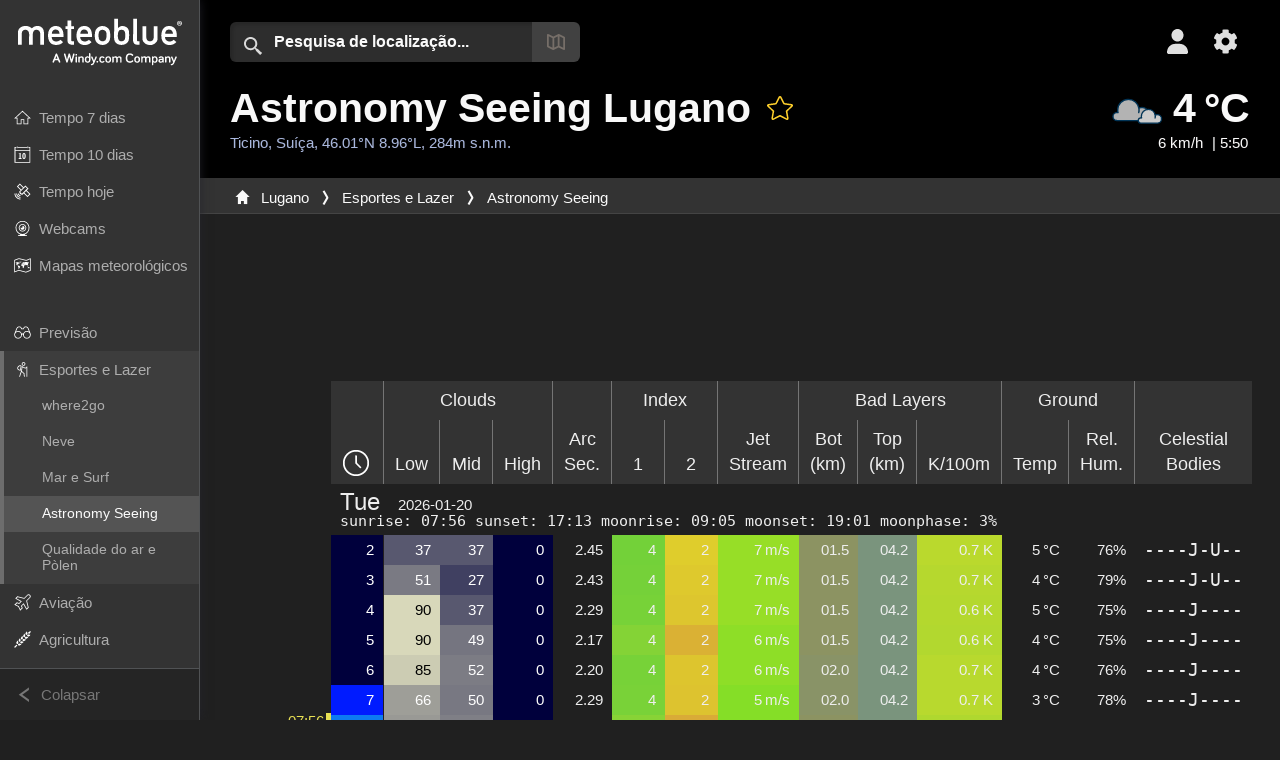

--- FILE ---
content_type: text/html; charset=UTF-8
request_url: https://www.meteoblue.com/pt/tempo/outdoorsports/seeing/lugano_su%C3%AD%C3%A7a_2659836
body_size: 29254
content:


<!DOCTYPE html>
<html lang="pt">

    
    <head prefix="og: http://ogp.me/ns# fb: http://opg.me/ns/fb# place: http://ogp.me/ns/place#">
    

<script>
window.dataLayer = window.dataLayer || [];

/* https://developers.google.com/tag-platform/tag-manager/datalayer */
dataLayer.push({
  'pagePath': '/weather/outdoorsports/seeing',
  'visitorType': 'visitor',
  'language': 'pt'
});
// https://developers.google.com/tag-platform/gtagjs/configure
function gtag(){dataLayer.push(arguments)};

// Disabled, since it possibly breaks Google Analytics tracking - 2025-11-17
// gtag('consent', 'default', {
//     'ad_storage': 'denied',
//     'analytics_storage': 'denied',
//     'ad_user_data': 'denied',
//     'ad_personalization': 'denied',
//     'wait_for_update': 500,
// });
</script>
<!-- Google Tag Manager -->
<script>(function(w,d,s,l,i){w[l]=w[l]||[];w[l].push({'gtm.start':
new Date().getTime(),event:'gtm.js'});var f=d.getElementsByTagName(s)[0],
j=d.createElement(s),dl=l!='dataLayer'?'&l='+l:'';j.async=true;j.src=
'https://www.googletagmanager.com/gtm.js?id='+i+dl;f.parentNode.insertBefore(j,f);
})(window,document,'script','dataLayer','GTM-NCD5HRF');</script>
<!-- End Google Tag Manager -->
<script>
// foreach experienceImpressions
  dataLayer.push({"event": "experience_impression",
    "experiment_id": "mgb_locationSearchUrl",
    "variation_id": ""
  });
</script>


    <meta http-equiv="X-UA-Compatible" content="IE=edge">
    <meta http-equiv="Content-Type" content="text/html;charset=UTF-8">
    
        <meta name="viewport" content="width=device-width, initial-scale=1.0">

            <meta name="description" content="Previsão de Seeing astronômico para Lugano. Condições dos próximos cinco dias com cobertura de nuvens, arco-segundos, assim como corpos celestes visíveis">
    
    
    <link rel="stylesheet" type="text/css" href="https://static.meteoblue.com/build/website.741/styles/main.css" />
<link rel="stylesheet" type="text/css" href="https://static.meteoblue.com/build/website.741/styles/print.css" media="print" />
<link rel="stylesheet" type="text/css" href="https://static.meteoblue.com/build/website.741/styles/seeing.css" />

            <link rel="stylesheet" type="text/css" href=https://static.meteoblue.com/build/website.741/styles/darkmode.css>
    
    <link rel="shortcut icon" href="/favicon.ico">

    
    <meta name="image" content="https://static.meteoblue.com/assets/images/logo/meteoblue_tile_large.png">


<meta property="og:title" content="Astronomy Seeing Lugano - meteoblue">
<meta property="og:type" content="website">
<meta property="og:image" content="https://static.meteoblue.com/assets/images/logo/meteoblue_tile_large.png">
<meta property="og:url" content="https://www.meteoblue.com/pt/tempo/outdoorsports/seeing/lugano_su%c3%ad%c3%a7a_2659836">
<meta property="og:description"
      content="Previsão de Seeing astronômico para Lugano. Condições dos próximos cinco dias com cobertura de nuvens, arco-segundos, assim como corpos celestes visíveis">
<meta property="og:site_name" content="meteoblue">
<meta property="og:locale" content="pt_PT">
    <meta property="place:location:latitude" content="46.0101">
    <meta property="place:location:longitude" content="8.96004">
    <meta property="place:location:altitude" content="284">


    <meta name="twitter:card" content="summary_large_image">
    <meta name="twitter:image" content="https://static.meteoblue.com/assets/images/logo/meteoblue_tile_large.png">
<meta name="twitter:site" content="@meteoblue">
<meta name="twitter:creator" content="@meteoblue">
<meta name="twitter:title"   content="Astronomy Seeing Lugano - meteoblue">
<meta name="twitter:description"
      content="Previsão de Seeing astronômico para Lugano. Condições dos próximos cinco dias com cobertura de nuvens, arco-segundos, assim como corpos celestes visíveis">

<meta name="twitter:app:name:iphone" content="meteoblue">
<meta name="twitter:app:id:iphone" content="994459137">



    <link rel="alternate" hreflang="ar" href="https://www.meteoblue.com/ar/weather/outdoorsports/seeing/%d9%84%d9%88%d8%ba%d8%a7%d9%86%d9%88_%d8%b3%d9%88%d9%8a%d8%b3%d8%b1%d8%a7_2659836"/>
    <link rel="alternate" hreflang="bg" href="https://www.meteoblue.com/bg/%D0%B2%D1%80%D0%B5%D0%BC%D0%B5%D1%82%D0%BE/outdoorsports/seeing/%d0%9b%d1%83%d0%b3%d0%b0%d0%bd%d0%be_%d0%a8%d0%b2%d0%b5%d0%b9%d1%86%d0%b0%d1%80%d0%b8%d1%8f_2659836"/>
    <link rel="alternate" hreflang="cs" href="https://www.meteoblue.com/cs/po%C4%8Das%C3%AD/outdoorsports/seeing/lugano_%c5%a0v%c3%bdcarsko_2659836"/>
    <link rel="alternate" hreflang="de" href="https://www.meteoblue.com/de/wetter/outdoorsports/seeing/lugano_schweiz_2659836"/>
    <link rel="alternate" hreflang="el" href="https://www.meteoblue.com/el/%CE%BA%CE%B1%CE%B9%CF%81%CF%8C%CF%82/outdoorsports/seeing/%ce%9b%ce%bf%cf%85%ce%b3%ce%ba%ce%ac%ce%bd%ce%bf_%ce%95%ce%bb%ce%b2%ce%b5%cf%84%ce%af%ce%b1_2659836"/>
    <link rel="alternate" hreflang="en" href="https://www.meteoblue.com/en/weather/outdoorsports/seeing/lugano_switzerland_2659836"/>
    <link rel="alternate" hreflang="es" href="https://www.meteoblue.com/es/tiempo/outdoorsports/seeing/lugano_suiza_2659836"/>
    <link rel="alternate" hreflang="fr" href="https://www.meteoblue.com/fr/meteo/outdoorsports/seeing/lugano_suisse_2659836"/>
    <link rel="alternate" hreflang="hr" href="https://www.meteoblue.com/hr/weather/outdoorsports/seeing/lugano_switzerland_2659836"/>
    <link rel="alternate" hreflang="hu" href="https://www.meteoblue.com/hu/id%C5%91j%C3%A1r%C3%A1s/outdoorsports/seeing/lugano_sv%c3%a1jc_2659836"/>
    <link rel="alternate" hreflang="it" href="https://www.meteoblue.com/it/tempo/outdoorsports/seeing/lugano_svizzera_2659836"/>
    <link rel="alternate" hreflang="ka" href="https://www.meteoblue.com/ka/%E1%83%90%E1%83%9B%E1%83%98%E1%83%9C%E1%83%93%E1%83%98/outdoorsports/seeing/%e1%83%9a%e1%83%a3%e1%83%92%e1%83%90%e1%83%9c%e1%83%9d_%e1%83%a8%e1%83%95%e1%83%94%e1%83%98%e1%83%aa%e1%83%90%e1%83%a0%e1%83%98%e1%83%90_2659836"/>
    <link rel="alternate" hreflang="nl" href="https://www.meteoblue.com/nl/weer/outdoorsports/seeing/lugano_zwitserland_2659836"/>
    <link rel="alternate" hreflang="pl" href="https://www.meteoblue.com/pl/pogoda/outdoorsports/seeing/lugano_szwajcaria_2659836"/>
    <link rel="alternate" hreflang="pt" href="https://www.meteoblue.com/pt/tempo/outdoorsports/seeing/lugano_su%c3%ad%c3%a7a_2659836"/>
    <link rel="alternate" hreflang="ro" href="https://www.meteoblue.com/ro/vreme/outdoorsports/seeing/lugano_elve%c8%9bia_2659836"/>
    <link rel="alternate" hreflang="ru" href="https://www.meteoblue.com/ru/%D0%BF%D0%BE%D0%B3%D0%BE%D0%B4%D0%B0/outdoorsports/seeing/%d0%9b%d1%83%d0%b3%d0%b0%d0%bd%d0%be_%d0%a8%d0%b2%d0%b5%d0%b9%d1%86%d0%b0%d1%80%d0%b8%d1%8f_2659836"/>
    <link rel="alternate" hreflang="sk" href="https://www.meteoblue.com/sk/po%C4%8Dasie/outdoorsports/seeing/lugano_%c5%a0vaj%c4%8diarsko_2659836"/>
    <link rel="alternate" hreflang="sr" href="https://www.meteoblue.com/sr/vreme/outdoorsports/seeing/%d0%9b%d1%83%d0%b3%d0%b0%d0%bd%d0%be_%d0%a8%d0%b2%d0%b0%d1%98%d1%86%d0%b0%d1%80%d1%81%d0%ba%d0%b0_2659836"/>
    <link rel="alternate" hreflang="tr" href="https://www.meteoblue.com/tr/hava/outdoorsports/seeing/lugano_%c4%b0svi%c3%a7re_2659836"/>
    <link rel="alternate" hreflang="uk" href="https://www.meteoblue.com/uk/weather/outdoorsports/seeing/lugano_switzerland_2659836"/>

    
        <title>Astronomy Seeing Lugano - meteoblue</title>

            
        <script async src="https://securepubads.g.doubleclick.net/tag/js/gpt.js"></script>
    
            <script>
    window.googletag = window.googletag || {cmd: []};

    var width = window.innerWidth
    || document.documentElement.clientWidth
    || document.body.clientWidth;

    if (width > 600) {
        } else {
        // Mobile interstitial and anchor
        var interstitialSlot, anchorSlot, adSlot1, adSlot2;

        var mb = mb || {};

        googletag.cmd.push(function () {
            interstitialSlot = googletag.defineOutOfPageSlot('/12231147/mobileWebInterstitial_2342', googletag.enums.OutOfPageFormat.INTERSTITIAL).setTargeting('pagecontent', ['weatherForecast']).setTargeting('pl', ['pt']);
            anchorSlot = googletag.defineOutOfPageSlot('/12231147/mobileWeb_adaptiveBanner', googletag.enums.OutOfPageFormat.BOTTOM_ANCHOR).setTargeting('pagecontent', ['weatherForecast']).setTargeting('pl', ['pt']);
            
            adSlot1 = googletag.defineSlot('/12231147/mb_mobileWEb_banner', ['fluid', [300, 100], [320, 50], [320, 100]], 'div-gpt-ad-1681307013248-0');
            adSlot1.setTargeting("refresh").setTargeting('pagecontent', ['weatherForecast']).setTargeting('pl', ['pt']);
                                                                                                                
            adSlot2 = googletag.defineSlot('/12231147/mb_mobileWEb_banner2', [[300, 250], 'fluid', [300, 100], [320, 50], [320, 100]], 'div-gpt-ad-1681336466256-0');
            adSlot2.setTargeting("refresh").setTargeting('pagecontent', ['weatherForecast']).setTargeting('pl', ['pt']);

            //this will show add on the top if this id is defined, if it is not it will show ad in the bottom as usual
            if(document.getElementById("display_mobile_ad_in_header")){
                if (adSlot1) {
                    adSlot1.addService(googletag.pubads());
                }
            }
            else{
                if (anchorSlot) {
                    anchorSlot.addService(googletag.pubads());
                    mb.anchorAd = true;
                    mb.refreshAnchorAd = function() {
                        googletag.cmd.push(function() {
                            googletag.pubads().refresh([anchorSlot]);
                        });
                    };
                }
            }

            // this show adslot2 everywhere it is definde in .vue template (usually included somewhere in the body)
            if (adSlot2) {
                adSlot2.addService(googletag.pubads());
            }

            if (interstitialSlot) {
                interstitialSlot.addService(googletag.pubads());

                googletag.pubads().addEventListener('slotOnload', function(event) {
                    if (interstitialSlot === event.slot) {
                        mb.interstitial = true
                    }
                });
            }

            googletag.pubads().enableSingleRequest();
            googletag.pubads().collapseEmptyDivs();
            googletag.enableServices();
        });
    }
</script>
<script>
    window.mb = window.mb || {};
    window.mb.advertisingShouldBeEnabled = true;
</script>
    
    
    <meta name="apple-itunes-app" content="app-id=994459137">

    
    <link rel="manifest" href="/pt/index/manifest">

    <script>
        let deferredPrompt;

        window.addEventListener('beforeinstallprompt', (e) => {
            e.preventDefault();
            deferredPrompt = e;
            const banner = document.getElementById('app-download-banner');
            if (banner) banner.style.display = 'flex';
        });
    </script>
</head>

    <body class="     wide                         dark">
                    <!-- Google Tag Manager (noscript) -->
            <noscript><iframe src="https://www.googletagmanager.com/ns.html?id=GTM-NCD5HRF"
            height="0" width="0" style="display:none;visibility:hidden"></iframe></noscript>
            <!-- End Google Tag Manager (noscript) -->
                <script>
            window.locationSearchUrl = "";
        </script>

        
            
    <div id="navigation_scroll_container" class="navigation-scroll-container">
        <nav id="main_navigation" class="main-navigation">
                            <a title="meteoblue" href="/pt/tempo/previsao/semana" class="menu-logo" aria-label="Início"></a>
                        <ul class="nav" itemscope="itemscope" itemtype="http://schema.org/SiteNavigationElement"><li class=""><a href="/pt/tempo/semana/lugano_su%c3%ad%c3%a7a_2659836" class="icon-7-day nav-icon" itemprop="url" title="Previsão - 7 dias"><span itemprop="name">Tempo 7 dias</span></a></li><li class=""><a href="/pt/tempo/10-dias/lugano_su%c3%ad%c3%a7a_2659836" class="icon-10-day nav-icon" itemprop="url" title="Tempo 10 dias"><span itemprop="name">Tempo 10 dias</span></a></li><li class=""><a href="/pt/tempo/hoje/lugano_su%c3%ad%c3%a7a_2659836" class="icon-current nav-icon" itemprop="url" title="Tempo hoje"><span itemprop="name">Tempo hoje</span></a></li><li class=""><a href="/pt/tempo/webcams/lugano_su%c3%ad%c3%a7a_2659836" class="icon-webcam nav-icon" itemprop="url" title="Webcams"><span itemprop="name">Webcams</span></a></li><li class=" section-end"><a href="/pt/tempo/mapas/lugano_su%c3%ad%c3%a7a_2659836" class="icon-weather-maps nav-icon" itemprop="url" title="Mapas meteorológicos"><span itemprop="name">Mapas meteorológicos</span></a></li><li class=" extendable"><a href="#" class="icon-forecast nav-icon" itemprop="url" target=""><span itemprop="name">Previsão</span></a><ul><li class=""><a href="javascript:void(0)" itemprop="url" data-url="/pt/tempo/previsao/meteogramweb/lugano_su%c3%ad%c3%a7a_2659836"><span itemprop="name">Meteogramas</span></a></li><li class=""><a href="javascript:void(0)" itemprop="url" data-url="/pt/tempo/previsao/multimodel/lugano_su%c3%ad%c3%a7a_2659836"><span itemprop="name">MultiModel</span></a></li><li class=""><a href="javascript:void(0)" itemprop="url" data-url="/pt/tempo/previsao/multimodelensemble/lugano_su%c3%ad%c3%a7a_2659836"><span itemprop="name">MultiModel ensemble</span></a></li><li class=""><a href="javascript:void(0)" itemprop="url" data-url="/pt/tempo/previsao/seasonaloutlook/lugano_su%c3%ad%c3%a7a_2659836"><span itemprop="name">Previsão sazonal</span></a></li><li class=""><a href="/pt/tempo/warnings/index/lugano_su%c3%ad%c3%a7a_2659836" itemprop="url"><span itemprop="name">Avisos Meteorológicos</span></a></li></ul></li><li class=" extendable extend"><a href="#" class="icon-outdoor-sports nav-icon" itemprop="url" target=""><span itemprop="name">Esportes e Lazer</span></a><ul><li class=""><a href="javascript:void(0)" itemprop="url" data-url="/pt/tempo/outdoorsports/where2go/lugano_su%c3%ad%c3%a7a_2659836"><span itemprop="name">where2go</span></a></li><li class=""><a href="javascript:void(0)" itemprop="url" data-url="/pt/tempo/outdoorsports/snow/lugano_su%c3%ad%c3%a7a_2659836"><span itemprop="name">Neve</span></a></li><li class=""><a href="javascript:void(0)" itemprop="url" data-url="/pt/tempo/outdoorsports/seasurf/lugano_su%c3%ad%c3%a7a_2659836"><span itemprop="name">Mar e Surf</span></a></li><li class="active"><a href="/pt/tempo/outdoorsports/seeing/lugano_su%c3%ad%c3%a7a_2659836" itemprop="url"><span itemprop="name">Astronomy Seeing</span></a></li><li class=""><a href="/pt/tempo/outdoorsports/airquality/lugano_su%c3%ad%c3%a7a_2659836" itemprop="url"><span itemprop="name">Qualidade do ar e Pòlen</span></a></li></ul></li><li class=" extendable"><a href="#" class="icon-aviation nav-icon" itemprop="url" target=""><span itemprop="name">Aviação</span></a><ul><li class=""><a href="javascript:void(0)" itemprop="url" data-url="/pt/tempo/aviation/air/lugano_su%c3%ad%c3%a7a_2659836"><span itemprop="name">AIR</span></a></li><li class=""><a href="javascript:void(0)" itemprop="url" data-url="/pt/tempo/aviation/thermal/lugano_su%c3%ad%c3%a7a_2659836"><span itemprop="name">Térmicas</span></a></li><li class=""><a href="javascript:void(0)" itemprop="url" data-url="/pt/tempo/aviation/trajectories/lugano_su%c3%ad%c3%a7a_2659836"><span itemprop="name">Trajetórias</span></a></li><li class=""><a href="javascript:void(0)" itemprop="url" data-url="/pt/tempo/aviation/crosssection/lugano_su%c3%ad%c3%a7a_2659836"><span itemprop="name">Cross-section</span></a></li><li class=""><a href="javascript:void(0)" itemprop="url" data-url="/pt/tempo/aviation/stuve/lugano_su%c3%ad%c3%a7a_2659836"><span itemprop="name">Stueve &amp; Sounding</span></a></li><li class=""><a href="/pt/tempo/mapas/index/lugano_su%c3%ad%c3%a7a_2659836#map=metar~metarflightcondition~none~none~none" itemprop="url"><span itemprop="name">METAR &amp; TAF</span></a></li></ul></li><li class=" extendable"><a href="#" class="icon-agriculture nav-icon" itemprop="url" target=""><span itemprop="name">Agricultura</span></a><ul><li class=""><a href="javascript:void(0)" itemprop="url" data-url="/pt/tempo/agriculture/meteogramagro/lugano_su%c3%ad%c3%a7a_2659836"><span itemprop="name">Meteograma AGRO</span></a></li><li class=""><a href="javascript:void(0)" itemprop="url" data-url="/pt/tempo/agriculture/sowing/lugano_su%c3%ad%c3%a7a_2659836"><span itemprop="name">Janelas de plantio</span></a></li><li class=""><a href="javascript:void(0)" itemprop="url" data-url="/pt/tempo/agriculture/spraying/lugano_su%c3%ad%c3%a7a_2659836"><span itemprop="name">Janelas de pulverização</span></a></li><li class=""><a href="javascript:void(0)" itemprop="url" data-url="/pt/tempo/agriculture/soiltrafficability/lugano_su%c3%ad%c3%a7a_2659836"><span itemprop="name">Transitabilidade do solo</span></a></li></ul></li><li class=" section-end extendable"><a href="/pt/tempo/historyclimate/climatemodelled/lugano_su%c3%ad%c3%a7a_2659836" class="icon-history-climate nav-icon" itemprop="url"><span itemprop="name">História e Clima</span></a><ul><li class=""><a href="javascript:void(0)" itemprop="url" data-url="/pt/climate-change/lugano_su%c3%ad%c3%a7a_2659836"><span itemprop="name">Mudança climática</span></a></li><li class=""><a href="/pt/tempo/historyclimate/climatemodelled/lugano_su%c3%ad%c3%a7a_2659836" itemprop="url"><span itemprop="name">Clima (modelado)</span></a></li><li class=""><a href="javascript:void(0)" itemprop="url" data-url="/pt/tempo/historyclimate/climateobserved/lugano_su%c3%ad%c3%a7a_2659836"><span itemprop="name">Clima (observado)</span></a></li><li class=""><a href="javascript:void(0)" itemprop="url" data-url="/pt/tempo/historyclimate/verificationshort/lugano_su%c3%ad%c3%a7a_2659836"><span itemprop="name">Verificação a curto prazo</span></a></li><li class=""><a href="/pt/tempo/historyclimate/weatherarchive/lugano_su%c3%ad%c3%a7a_2659836" itemprop="url"><span itemprop="name">Arquivo meteorológico</span></a></li><li class=""><a href="javascript:void(0)" itemprop="url" data-url="/pt/tempo/historyclimate/climatecomparison/lugano_su%c3%ad%c3%a7a_2659836"><span itemprop="name">Comparação do clima</span></a></li></ul></li><li class=" extendable"><a href="/pt/pointplus" class="icon-products nav-icon" itemprop="url"><span itemprop="name">Produtos</span></a><ul><li class=""><a rel="noreferrer" href="https://content.meteoblue.com/pt/" itemprop="url" target="_blank"><span class="external-positive glyph" itemprop="name">&nbsp;Visualização</span></a></li><li class=""><a rel="noreferrer" href="https://content.meteoblue.com/pt/business-solutions/weather-apis" itemprop="url" target="_blank"><span class="external-positive glyph" itemprop="name">&nbsp;API meteorológica</span></a></li><li class=""><a href="/pt/ad-free" itemprop="url"><span itemprop="name">Ad-free</span></a></li><li class=""><a href="/pt/pointplus" itemprop="url"><span itemprop="name">point+</span></a></li><li class=""><a href="/pt/historyplus" itemprop="url"><span itemprop="name">history+</span></a></li><li class=""><a href="/pt/climateplus" itemprop="url"><span itemprop="name">climate+</span></a></li><li class=""><a href="/pt/products/cityclimate" itemprop="url"><span itemprop="name">Mapas de calor urbano</span></a></li><li class=""><a rel="noreferrer" href="https://play.google.com/store/apps/details?id=com.meteoblue.droid&amp;utm_source=Website&amp;utm_campaign=Permanent" itemprop="url" target="_blank"><span class="external-positive glyph" itemprop="name">&nbsp;App Android</span></a></li><li class=""><a rel="noreferrer" href="https://itunes.apple.com/app/meteoblue/id994459137" itemprop="url" target="_blank"><span class="external-positive glyph" itemprop="name">&nbsp;App iPhone</span></a></li></ul></li><li class=" extendable"><a href="#" class="icon-widget nav-icon" itemprop="url" target=""><span itemprop="name">Widgets</span></a><ul><li class=""><a href="javascript:void(0)" itemprop="url" data-url="/pt/tempo/widget/setupmap/lugano_su%c3%ad%c3%a7a_2659836"><span itemprop="name">Widget Mapa Meteo</span></a></li><li class=""><a href="javascript:void(0)" itemprop="url" data-url="/pt/tempo/widget/setupheatmap/lugano_su%c3%ad%c3%a7a_2659836"><span itemprop="name">Widget de mapas urbanos</span></a></li><li class=""><a href="javascript:void(0)" itemprop="url" data-url="/pt/tempo/widget/setupthree/lugano_su%c3%ad%c3%a7a_2659836"><span itemprop="name">Widget Meteo 3h</span></a></li><li class=""><a href="javascript:void(0)" itemprop="url" data-url="/pt/tempo/widget/setupday/lugano_su%c3%ad%c3%a7a_2659836"><span itemprop="name">Widget Meteo Diário</span></a></li><li class=""><a href="javascript:void(0)" itemprop="url" data-url="/pt/tempo/widget/setupseeing/lugano_su%c3%ad%c3%a7a_2659836"><span itemprop="name">Widget Astronomy</span></a></li><li class=""><a href="javascript:void(0)" itemprop="url" data-url="/pt/tempo/widget/setupmeteogram/lugano_su%c3%ad%c3%a7a_2659836"><span itemprop="name">Meteograma Widget</span></a></li><li class=""><a href="/pt/tempo/meteotv/overview/lugano_su%c3%ad%c3%a7a_2659836" class="meteotv nav-icon" itemprop="url" title="meteoTV"><span itemprop="name">meteoTV</span></a></li></ul></li><li class=" section-end extendable"><a href="/pt/blog/article/news" class="icon-news nav-icon" itemprop="url"><span itemprop="name">Notícias</span></a><ul><li class=""><a href="/pt/blog/article/news" itemprop="url"><span itemprop="name">Notícias</span></a></li><li class=""><a href="/pt/blog/article/weathernews" itemprop="url"><span itemprop="name">Notícias meteorológicas</span></a></li></ul></li></ul>            <ul class="nav collapse-button">
                <li id="button_collapse" class="button-collapse glyph" title="Colapsar">Colapsar</li>
                <li id="button_expand" class="button-expand glyph" title="Expandir"></li>
            </ul>
        </nav>
    </div>

    
    
    <script>
        try{
            if( window.localStorage !== undefined && window.localStorage !== null){
                const navigationJson = localStorage.getItem('navigation');
                if (navigationJson !== null && navigationJson !== undefined) {
                    const navigationSettings = JSON.parse(navigationJson);
                    if (navigationSettings.collapsed) {
                        document.body.classList.add("nav-collapsed");
                    }
                }
            }
        } catch (err){
            console.error(err);
        }
    </script>

                    <div class="page-header  ">
        
    <div id="app-download-banner" class="app-download-banner">
        <span class="glyph close" onclick="document.getElementById('app-download-banner').style.display = 'none'"></span>
        <div>Baixe o aplicativo meteoblue</div>
        <button class="btn" id="install-app-button" onclick="deferredPrompt.prompt()">
            Baixar        </button>
    </div>
    <script>
        if (deferredPrompt !== undefined) {
            document.getElementById('app-download-banner').style.display = 'flex';
        }
    </script>

    
    <div class="intro">
        <div class="topnav">
            <div class="wrapper ">
                <div class="header-top">
                                            <div class="menu-mobile-container">
                            <a class="menu-mobile-trigger" href="#" aria-label="Menu">
                                <span class="fasvg-36 fa-bars"></span>
                            </a>
                            <div id="menu_mobile" class="menu-mobile">
                                <a href="/pt/tempo/previsao/semana" class="menu-logo " aria-label="Início"></a>
                                <div class="menu-mobile-trigger close-menu-mobile">
                                    <span class="close-drawer">×</span>
                                </div>
                            </div>
                        </div>
                    
                                            <div class="location-box">
                            <div class="location-selection primary">
                                <div id="location_search" class="location-search">
                                    <form id="locationform" class="locationform" method="get"
                                        action="/pt/tempo/search/index">
                                        <input id="gls"
                                            class="searchtext"
                                            type="text"
                                            value=""
                                            data-mbdescription="Pesquisa de localização"                                            data-mbautoset="1"
                                            data-role="query"
                                            name="query"
                                            autocomplete="off"
                                            tabindex="0"
                                            placeholder="Pesquisa de localização..."                                            onclick="if(this.value == 'Pesquisa de localização...') {this.value=''}">
                                        </input>
                                        <label for="gls">Pesquisa de localização</label>                                        
                                        <button type="submit" aria-label="Enviar">
                                        </button>
                                        <button id="gls_map" class="location-map" href="#" aria-label="Mapa aberto"> 
                                            <span class="fasvg-18 fa-map-search"></span>
                                        </button>
                                        <button id="gps" class="location-gps" href="#" aria-label="Próximo"> 
                                            <span class="fasvg-18 fa-location-search"></span>
                                        </button>
                                        <div class="results"></div>
                                    </form>
                                </div>
                            </div>
                        </div>
                    
                    <div class="additional-settings ">
                        <div id="user" class="button settings2">
                                                            <div class="inner">
                                    <a href="/pt/user/login/index" aria-label="Perfil">
                                        <span class="fasvg-25 fa-user-light"></span>
                                    </a>
                                </div>
                                                    </div>


                        <div id="settings" class="button settings">
                            <div class="inner">
                                <a href="#" aria-label="Ajustes">
                                    <span class="fasvg-25 fa-cog"></span>
                                </a>
                            </div>

                            <div class="matches" style="display: none;">
                                
                                <h2>Língua</h2>
                                <ul class="matches-group wide">
                                                                            <li style="direction: rtl;">
                                                                                        <a hreflang="ar"  href="https://www.meteoblue.com/ar/weather/outdoorsports/seeing/%d9%84%d9%88%d8%ba%d8%a7%d9%86%d9%88_%d8%b3%d9%88%d9%8a%d8%b3%d8%b1%d8%a7_2659836">عربي</a>

                                        </li>
                                                                            <li>
                                                                                        <a hreflang="bg"  href="https://www.meteoblue.com/bg/%D0%B2%D1%80%D0%B5%D0%BC%D0%B5%D1%82%D0%BE/outdoorsports/seeing/%d0%9b%d1%83%d0%b3%d0%b0%d0%bd%d0%be_%d0%a8%d0%b2%d0%b5%d0%b9%d1%86%d0%b0%d1%80%d0%b8%d1%8f_2659836">Български</a>

                                        </li>
                                                                            <li>
                                                                                        <a hreflang="cs"  href="https://www.meteoblue.com/cs/po%C4%8Das%C3%AD/outdoorsports/seeing/lugano_%c5%a0v%c3%bdcarsko_2659836">Čeština</a>

                                        </li>
                                                                            <li>
                                                                                        <a hreflang="de"  href="https://www.meteoblue.com/de/wetter/outdoorsports/seeing/lugano_schweiz_2659836">Deutsch</a>

                                        </li>
                                                                            <li>
                                                                                        <a hreflang="el"  href="https://www.meteoblue.com/el/%CE%BA%CE%B1%CE%B9%CF%81%CF%8C%CF%82/outdoorsports/seeing/%ce%9b%ce%bf%cf%85%ce%b3%ce%ba%ce%ac%ce%bd%ce%bf_%ce%95%ce%bb%ce%b2%ce%b5%cf%84%ce%af%ce%b1_2659836">Ελληνικά</a>

                                        </li>
                                                                            <li>
                                                                                        <a hreflang="en"  href="https://www.meteoblue.com/en/weather/outdoorsports/seeing/lugano_switzerland_2659836">English</a>

                                        </li>
                                                                            <li>
                                                                                        <a hreflang="es"  href="https://www.meteoblue.com/es/tiempo/outdoorsports/seeing/lugano_suiza_2659836">Español</a>

                                        </li>
                                                                            <li>
                                                                                        <a hreflang="fr"  href="https://www.meteoblue.com/fr/meteo/outdoorsports/seeing/lugano_suisse_2659836">Français</a>

                                        </li>
                                                                            <li>
                                                                                        <a hreflang="hr"  href="https://www.meteoblue.com/hr/weather/outdoorsports/seeing/lugano_switzerland_2659836">Hrvatski</a>

                                        </li>
                                                                            <li>
                                                                                        <a hreflang="hu"  href="https://www.meteoblue.com/hu/id%C5%91j%C3%A1r%C3%A1s/outdoorsports/seeing/lugano_sv%c3%a1jc_2659836">Magyar</a>

                                        </li>
                                                                            <li>
                                                                                        <a hreflang="it"  href="https://www.meteoblue.com/it/tempo/outdoorsports/seeing/lugano_svizzera_2659836">Italiano</a>

                                        </li>
                                                                            <li>
                                                                                        <a hreflang="ka"  href="https://www.meteoblue.com/ka/%E1%83%90%E1%83%9B%E1%83%98%E1%83%9C%E1%83%93%E1%83%98/outdoorsports/seeing/%e1%83%9a%e1%83%a3%e1%83%92%e1%83%90%e1%83%9c%e1%83%9d_%e1%83%a8%e1%83%95%e1%83%94%e1%83%98%e1%83%aa%e1%83%90%e1%83%a0%e1%83%98%e1%83%90_2659836">ქართული ენა</a>

                                        </li>
                                                                            <li>
                                                                                        <a hreflang="nl"  href="https://www.meteoblue.com/nl/weer/outdoorsports/seeing/lugano_zwitserland_2659836">Nederlands</a>

                                        </li>
                                                                            <li>
                                                                                        <a hreflang="pl"  href="https://www.meteoblue.com/pl/pogoda/outdoorsports/seeing/lugano_szwajcaria_2659836">Polski</a>

                                        </li>
                                                                            <li class="selected">
                                                                                        <a hreflang="pt"  href="https://www.meteoblue.com/pt/tempo/outdoorsports/seeing/lugano_su%c3%ad%c3%a7a_2659836">Português</a>

                                        </li>
                                                                            <li>
                                                                                        <a hreflang="ro"  href="https://www.meteoblue.com/ro/vreme/outdoorsports/seeing/lugano_elve%c8%9bia_2659836">Română</a>

                                        </li>
                                                                            <li>
                                                                                        <a hreflang="ru"  href="https://www.meteoblue.com/ru/%D0%BF%D0%BE%D0%B3%D0%BE%D0%B4%D0%B0/outdoorsports/seeing/%d0%9b%d1%83%d0%b3%d0%b0%d0%bd%d0%be_%d0%a8%d0%b2%d0%b5%d0%b9%d1%86%d0%b0%d1%80%d0%b8%d1%8f_2659836">Pусский</a>

                                        </li>
                                                                            <li>
                                                                                        <a hreflang="sk"  href="https://www.meteoblue.com/sk/po%C4%8Dasie/outdoorsports/seeing/lugano_%c5%a0vaj%c4%8diarsko_2659836">Slovenský</a>

                                        </li>
                                                                            <li>
                                                                                        <a hreflang="sr"  href="https://www.meteoblue.com/sr/vreme/outdoorsports/seeing/%d0%9b%d1%83%d0%b3%d0%b0%d0%bd%d0%be_%d0%a8%d0%b2%d0%b0%d1%98%d1%86%d0%b0%d1%80%d1%81%d0%ba%d0%b0_2659836">Srpski</a>

                                        </li>
                                                                            <li>
                                                                                        <a hreflang="tr"  href="https://www.meteoblue.com/tr/hava/outdoorsports/seeing/lugano_%c4%b0svi%c3%a7re_2659836">Türkçe</a>

                                        </li>
                                                                            <li>
                                                                                        <a hreflang="uk"  href="https://www.meteoblue.com/uk/weather/outdoorsports/seeing/lugano_switzerland_2659836">Українська</a>

                                        </li>
                                                                    </ul>
                                
                                <h2>Temperatura</h2>
                                <ul class="matches-group">
                                                                            <li class="selected">
                                            <a href="https://www.meteoblue.com/pt/tempo/outdoorsports/seeing/lugano_su%c3%ad%c3%a7a_2659836" class="unit" data-type="temp"
                                            data-unit="CELSIUS">°C</a>
                                        </li>
                                                                            <li>
                                            <a href="https://www.meteoblue.com/pt/tempo/outdoorsports/seeing/lugano_su%c3%ad%c3%a7a_2659836" class="unit" data-type="temp"
                                            data-unit="FAHRENHEIT">°F</a>
                                        </li>
                                                                    </ul>
                                
                                <h2>Velocidade do vento</h2>
                                <ul class="matches-group">
                                                                            <li>
                                            <a href="https://www.meteoblue.com/pt/tempo/outdoorsports/seeing/lugano_su%c3%ad%c3%a7a_2659836" class="unit" data-type="speed"
                                            data-unit="BEAUFORT">bft</a>
                                        </li>
                                                                            <li class="selected">
                                            <a href="https://www.meteoblue.com/pt/tempo/outdoorsports/seeing/lugano_su%c3%ad%c3%a7a_2659836" class="unit" data-type="speed"
                                            data-unit="KILOMETER_PER_HOUR">km/h</a>
                                        </li>
                                                                            <li>
                                            <a href="https://www.meteoblue.com/pt/tempo/outdoorsports/seeing/lugano_su%c3%ad%c3%a7a_2659836" class="unit" data-type="speed"
                                            data-unit="METER_PER_SECOND">m/s</a>
                                        </li>
                                                                            <li>
                                            <a href="https://www.meteoblue.com/pt/tempo/outdoorsports/seeing/lugano_su%c3%ad%c3%a7a_2659836" class="unit" data-type="speed"
                                            data-unit="MILE_PER_HOUR">mph</a>
                                        </li>
                                                                            <li>
                                            <a href="https://www.meteoblue.com/pt/tempo/outdoorsports/seeing/lugano_su%c3%ad%c3%a7a_2659836" class="unit" data-type="speed"
                                            data-unit="KNOT">kn</a>
                                        </li>
                                                                    </ul>
                                
                                <h2>Precipitação</h2>
                                <ul class="matches-group">
                                                                            <li class="selected">
                                            <a href="https://www.meteoblue.com/pt/tempo/outdoorsports/seeing/lugano_su%c3%ad%c3%a7a_2659836" class="unit" data-type="precip"
                                            data-unit="MILLIMETER">mm</a>
                                        </li>
                                                                            <li>
                                            <a href="https://www.meteoblue.com/pt/tempo/outdoorsports/seeing/lugano_su%c3%ad%c3%a7a_2659836" class="unit" data-type="precip"
                                            data-unit="INCH">pol.</a>
                                        </li>
                                                                    </ul>
                                <h2>Modo escuro</h2>
                                <ul class="matches-group"> 
                                    <input class="switch darkmode-switch" role="switch" type="checkbox" data-cy="switchDarkmode" checked>
                                </ul>
                            </div>
                        </div>
                    </div>
                </div>

                <div class="print" style="display: none">
                    <img loading="lazy" class="logo" src="https://static.meteoblue.com/assets/images/logo/meteoblue_logo_v2.0.svg"
                        alt="meteoblue-logo">
                    <div class="qr-code"></div>
                </div>
            </div>
        </div>
    </div>

    
            <div class="header-lower">
            <header>
                <div id="header" class="header" itemscope itemtype="http://schema.org/Place">
                    <div class="wrapper  current-wrapper">
                        <div class="current-heading" itemscope itemtype="http://schema.org/City">
                            <h1 itemprop="name"
                                content="Lugano"
                                class="main-heading">Astronomy Seeing Lugano                                                                                                            <div id="add_fav" class="add-fav">
                                            <a name="favourites_add" title="Adicionar aos favoritos" class="add-fav-signup" href="/pt/user/login/index" aria-label="Adicionar aos favoritos">
                                                <span class="fasvg-28 fa-star"></span>
                                            </a>
                                        </div>
                                                                                                </h1>

                            <div class="location-description  location-text ">
            <span itemscope itemtype="http://schema.org/AdministrativeArea">
                        <span class="admin" itemprop="name">
                <a href=/pt/region/tempo/satelite/ticino_su%c3%ad%c3%a7a_2658370                    rel="nofollow" 
                >
                    Ticino                </a>
            </span>,&nbsp;
        </span>
    
            <span class="country" itemprop="containedInPlace" itemscope itemtype="http://schema.org/Country">
            <span itemprop="name">
                <a href=/pt/country/tempo/satelite/su%c3%ad%c3%a7a_su%c3%ad%c3%a7a_2658434                    rel="nofollow" 
                >
                    Suíça                </a>
            </span>,&nbsp;
        </span>
    
    <span itemprop="geo" itemscope itemtype="http://schema.org/GeoCoordinates">
        <span class="coords">46.01°N 8.96°L,&nbsp;</span>
        <meta itemprop="latitude" content="46.01"/>
        <meta itemprop="longitude" content="8.96"/>

                    284m s.n.m.            <meta itemprop="elevation" content="284"/>
            </span>

    </div>


                        </div>

                        
                                                    <a  class="current-weather "
                                href="/pt/tempo/previsao/current/lugano_su%c3%ad%c3%a7a_2659836"
                                aria-label="Tempo atual">
                                <div class="current-picto-and-temp">
                                    <span class="current-picto">
                                                                                                                        <img
                                            src="https://static.meteoblue.com/assets/images/picto/22_night.svg"
                                            title="Nublado"
                                        />
                                    </span>
                                    <div class="h1 current-temp">
                                        4&thinsp;°C                                    </div>
                                </div>
                                <div class="current-description ">
                                                                            <span style="margin-right: 5px">6  km/h</span>
                                                                        <span >5:50   </span> 
                                </div>
                            </a>
                                            </div>
                </div>
            </header>
        </div>
    
            <div class="breadcrumb-outer">
            <div class="wrapper ">
                                 <ol class="breadcrumbs" itemscope="itemscope" itemtype="http://schema.org/BreadcrumbList"><li itemprop="itemListElement" itemscope="itemscope" itemtype="http://schema.org/ListItem"><a href="/pt/tempo/semana/lugano_su%c3%ad%c3%a7a_2659836" class="home" itemprop="item"><span itemprop="name">Lugano</span></a><meta itemprop="position" content="1"></meta></li><li itemprop="itemListElement" itemscope="itemscope" itemtype="http://schema.org/ListItem"><a href="/pt/#" class="icon-outdoor-sports nav-icon" itemprop="item"><span itemprop="name">Esportes e Lazer</span></a><meta itemprop="position" content="2"></meta></li><li itemprop="itemListElement" itemscope="itemscope" itemtype="http://schema.org/ListItem"><a href="/pt/tempo/outdoorsports/seeing/lugano_su%c3%ad%c3%a7a_2659836" itemprop="item"><span itemprop="name">Astronomy Seeing</span></a><meta itemprop="position" content="3"></meta></li></ol>                            </div>
        </div>
        
</div>
    
<!-- MOBILE AD  -->


        
        
        
<div id="wrapper-main" class="wrapper-main">

    <div class="wrapper ">
                    
            
            <main class="main">
                <div class="grid">
                    
<div id="content" class="bloo astronomy-seeing-wrapper">

    
    
        <div class="col-12">
        <script async src="//pagead2.googlesyndication.com/pagead/js/adsbygoogle.js" onerror="window.mb_adsloaded=1"
            onload="window.mb_adsloaded=1"></script>
        <ins class="adsbygoogle" style="display:inline-block; height: 90px; width: 100%; background-color: transparent"
            data-ad-client="ca-pub-5157313984018995" data-ad-slot="mb_top/seeing_top">
        </ins>
        <script>
            (adsbygoogle = window.adsbygoogle || []).push({});
        </script>
    </div>
    
    
    <div class="wide-content astronomy-table">
                <table class="table-seeing">
            <thead>
                <tr class="header-level">
                    <td class="class-to-be-removed-for-tablets" colspan="2"></td>
                    <th></th>
                    <th colspan="3">Clouds</th>
                    <th></th>
                    <th colspan="2">Index</th>
                    <th></th>
                    <th colspan="3">Bad Layers</th>
                    <th colspan="2">Ground</th>
                    <th></th>
                                    </tr>
                <tr class="header-parameter">
                    <td class="class-to-be-removed-for-tablets" colspan="2"></td>
                    <th><span class="fasvg-28 fa-clock"></span></th>

                    <th>Low</th>
                    <th>Mid</th>
                    <th>High</th>

                    <th>Arc Sec.</th>
                    <th>1</th>
                    <th>2</th>

                    <th>Jet Stream</th>

                    <th>Bot (km)</th>
                    <th>Top (km)</th>
                    <th>K/100m</th>

                    <th>Temp</th>
                    <th>Rel. Hum.</th>

                    <th>Celestial Bodies</th>

                                    </tr>
            </thead>
            <tbody>
                                                                                            <tr class="hour-row">
                            <td class="bright-round-balls" rowspan="180">
                                
                                                                                                <div class="bright-ball moon invisible" data-rise-day="0"
                                    data-rise-time="09:05" data-set-day="0"
                                    data-set-time="19:01">
                                    <span class="ball-rise">09:05</span>
                                    <div class="ball-meta">
                                        <div class="moon-icon">
                                            

    <svg xmlns="http://www.w3.org/2000/svg" xmlns:xlink="http://www.w3.org/1999/xlink" version="1.1" viewbox="0 0 360 360"
     class="moon-dynamic-svg">
    <title>waxing crescent (20°)</title>
    <rect y="360" width="360" height="50" style="fill: rgb(89, 96, 142);"></rect>
    <rect y="315" width="360" height="50" style="fill: rgb(82, 86, 133);"></rect>
    <rect y="270" width="360" height="50" style="fill: rgb(76, 76, 124);"></rect>
    <rect y="225" width="360" height="50" style="fill: rgb(70, 66, 114);"></rect>
    <rect y="180" width="360" height="50" style="fill: rgb(63, 57, 105);"></rect>
    <rect y="135" width="360" height="50" style="fill: rgb(57, 47, 96);"></rect>
    <rect y="90" width="360" height="50" style="fill: rgb(50, 37, 87);"></rect>
    <rect y="45" width="360" height="50" style="fill: rgb(44, 27, 77);"></rect>
    <rect y="0" width="360" height="50" style="fill: rgb(27, 17, 48);"></rect>
    <circle cx="180" cy="175" r="135" style="fill: rgb(216, 216, 207);"></circle>
    <circle cx="160" cy="120" r="12" style="fill: rgb(183, 169, 167);"></circle>
    <circle cx="100" cy="160" r="18" style="fill: rgb(183, 169, 167);"></circle>
    <circle cx="150" cy="175" r="22" style="fill: rgb(183, 169, 167);"></circle>
    <circle cx="110" cy="220" r="16" style="fill: rgb(183, 169, 167);"></circle>
    <path style="opacity: 0.5;"
          d="M 180,40 C 320.84,45 320.84,305 180,310 C 0,305 0,45 180,40 z"></path>
</svg>                                        </div>
                                        <div class="illumination">3%</div>
                                    </div>
                                    <span class="ball-set">19:01</span>
                                </div>
                                                                                                <div class="bright-ball moon invisible" data-rise-day="1"
                                    data-rise-time="09:25" data-set-day="1"
                                    data-set-time="20:13">
                                    <span class="ball-rise">09:25</span>
                                    <div class="ball-meta">
                                        <div class="moon-icon">
                                            

    <svg xmlns="http://www.w3.org/2000/svg" xmlns:xlink="http://www.w3.org/1999/xlink" version="1.1" viewbox="0 0 360 360"
     class="moon-dynamic-svg">
    <title>waxing crescent (31°)</title>
    <rect y="360" width="360" height="50" style="fill: rgb(89, 96, 142);"></rect>
    <rect y="315" width="360" height="50" style="fill: rgb(82, 86, 133);"></rect>
    <rect y="270" width="360" height="50" style="fill: rgb(76, 76, 124);"></rect>
    <rect y="225" width="360" height="50" style="fill: rgb(70, 66, 114);"></rect>
    <rect y="180" width="360" height="50" style="fill: rgb(63, 57, 105);"></rect>
    <rect y="135" width="360" height="50" style="fill: rgb(57, 47, 96);"></rect>
    <rect y="90" width="360" height="50" style="fill: rgb(50, 37, 87);"></rect>
    <rect y="45" width="360" height="50" style="fill: rgb(44, 27, 77);"></rect>
    <rect y="0" width="360" height="50" style="fill: rgb(27, 17, 48);"></rect>
    <circle cx="180" cy="175" r="135" style="fill: rgb(216, 216, 207);"></circle>
    <circle cx="160" cy="120" r="12" style="fill: rgb(183, 169, 167);"></circle>
    <circle cx="100" cy="160" r="18" style="fill: rgb(183, 169, 167);"></circle>
    <circle cx="150" cy="175" r="22" style="fill: rgb(183, 169, 167);"></circle>
    <circle cx="110" cy="220" r="16" style="fill: rgb(183, 169, 167);"></circle>
    <path style="opacity: 0.5;"
          d="M 180,40 C 297.16,45 297.16,305 180,310 C 0,305 0,45 180,40 z"></path>
</svg>                                        </div>
                                        <div class="illumination">7%</div>
                                    </div>
                                    <span class="ball-set">20:13</span>
                                </div>
                                                                                                <div class="bright-ball moon invisible" data-rise-day="2"
                                    data-rise-time="09:43" data-set-day="2"
                                    data-set-time="21:26">
                                    <span class="ball-rise">09:43</span>
                                    <div class="ball-meta">
                                        <div class="moon-icon">
                                            

    <svg xmlns="http://www.w3.org/2000/svg" xmlns:xlink="http://www.w3.org/1999/xlink" version="1.1" viewbox="0 0 360 360"
     class="moon-dynamic-svg">
    <title>waxing crescent (44°)</title>
    <rect y="360" width="360" height="50" style="fill: rgb(89, 96, 142);"></rect>
    <rect y="315" width="360" height="50" style="fill: rgb(82, 86, 133);"></rect>
    <rect y="270" width="360" height="50" style="fill: rgb(76, 76, 124);"></rect>
    <rect y="225" width="360" height="50" style="fill: rgb(70, 66, 114);"></rect>
    <rect y="180" width="360" height="50" style="fill: rgb(63, 57, 105);"></rect>
    <rect y="135" width="360" height="50" style="fill: rgb(57, 47, 96);"></rect>
    <rect y="90" width="360" height="50" style="fill: rgb(50, 37, 87);"></rect>
    <rect y="45" width="360" height="50" style="fill: rgb(44, 27, 77);"></rect>
    <rect y="0" width="360" height="50" style="fill: rgb(27, 17, 48);"></rect>
    <circle cx="180" cy="175" r="135" style="fill: rgb(216, 216, 207);"></circle>
    <circle cx="160" cy="120" r="12" style="fill: rgb(183, 169, 167);"></circle>
    <circle cx="100" cy="160" r="18" style="fill: rgb(183, 169, 167);"></circle>
    <circle cx="150" cy="175" r="22" style="fill: rgb(183, 169, 167);"></circle>
    <circle cx="110" cy="220" r="16" style="fill: rgb(183, 169, 167);"></circle>
    <path style="opacity: 0.5;"
          d="M 180,40 C 272.94,45 272.94,305 180,310 C 0,305 0,45 180,40 z"></path>
</svg>                                        </div>
                                        <div class="illumination">14%</div>
                                    </div>
                                    <span class="ball-set">21:26</span>
                                </div>
                                                                                                <div class="bright-ball moon invisible" data-rise-day="3"
                                    data-rise-time="10:00" data-set-day="3"
                                    data-set-time="22:40">
                                    <span class="ball-rise">10:00</span>
                                    <div class="ball-meta">
                                        <div class="moon-icon">
                                            

    <svg xmlns="http://www.w3.org/2000/svg" xmlns:xlink="http://www.w3.org/1999/xlink" version="1.1" viewbox="0 0 360 360"
     class="moon-dynamic-svg">
    <title>waxing crescent (56°)</title>
    <rect y="360" width="360" height="50" style="fill: rgb(89, 96, 142);"></rect>
    <rect y="315" width="360" height="50" style="fill: rgb(82, 86, 133);"></rect>
    <rect y="270" width="360" height="50" style="fill: rgb(76, 76, 124);"></rect>
    <rect y="225" width="360" height="50" style="fill: rgb(70, 66, 114);"></rect>
    <rect y="180" width="360" height="50" style="fill: rgb(63, 57, 105);"></rect>
    <rect y="135" width="360" height="50" style="fill: rgb(57, 47, 96);"></rect>
    <rect y="90" width="360" height="50" style="fill: rgb(50, 37, 87);"></rect>
    <rect y="45" width="360" height="50" style="fill: rgb(44, 27, 77);"></rect>
    <rect y="0" width="360" height="50" style="fill: rgb(27, 17, 48);"></rect>
    <circle cx="180" cy="175" r="135" style="fill: rgb(216, 216, 207);"></circle>
    <circle cx="160" cy="120" r="12" style="fill: rgb(183, 169, 167);"></circle>
    <circle cx="100" cy="160" r="18" style="fill: rgb(183, 169, 167);"></circle>
    <circle cx="150" cy="175" r="22" style="fill: rgb(183, 169, 167);"></circle>
    <circle cx="110" cy="220" r="16" style="fill: rgb(183, 169, 167);"></circle>
    <path style="opacity: 0.5;"
          d="M 180,40 C 248.3,45 248.3,305 180,310 C 0,305 0,45 180,40 z"></path>
</svg>                                        </div>
                                        <div class="illumination">22%</div>
                                    </div>
                                    <span class="ball-set">22:40</span>
                                </div>
                                                                                                <div class="bright-ball moon invisible" data-rise-day="4"
                                    data-rise-time="10:17" data-set-day="4"
                                    data-set-time="23:55">
                                    <span class="ball-rise">10:17</span>
                                    <div class="ball-meta">
                                        <div class="moon-icon">
                                            

    <svg xmlns="http://www.w3.org/2000/svg" xmlns:xlink="http://www.w3.org/1999/xlink" version="1.1" viewbox="0 0 360 360"
     class="moon-dynamic-svg">
    <title>waxing crescent (68°)</title>
    <rect y="360" width="360" height="50" style="fill: rgb(89, 96, 142);"></rect>
    <rect y="315" width="360" height="50" style="fill: rgb(82, 86, 133);"></rect>
    <rect y="270" width="360" height="50" style="fill: rgb(76, 76, 124);"></rect>
    <rect y="225" width="360" height="50" style="fill: rgb(70, 66, 114);"></rect>
    <rect y="180" width="360" height="50" style="fill: rgb(63, 57, 105);"></rect>
    <rect y="135" width="360" height="50" style="fill: rgb(57, 47, 96);"></rect>
    <rect y="90" width="360" height="50" style="fill: rgb(50, 37, 87);"></rect>
    <rect y="45" width="360" height="50" style="fill: rgb(44, 27, 77);"></rect>
    <rect y="0" width="360" height="50" style="fill: rgb(27, 17, 48);"></rect>
    <circle cx="180" cy="175" r="135" style="fill: rgb(216, 216, 207);"></circle>
    <circle cx="160" cy="120" r="12" style="fill: rgb(183, 169, 167);"></circle>
    <circle cx="100" cy="160" r="18" style="fill: rgb(183, 169, 167);"></circle>
    <circle cx="150" cy="175" r="22" style="fill: rgb(183, 169, 167);"></circle>
    <circle cx="110" cy="220" r="16" style="fill: rgb(183, 169, 167);"></circle>
    <path style="opacity: 0.5;"
          d="M 180,40 C 223.24,45 223.24,305 180,310 C 0,305 0,45 180,40 z"></path>
</svg>                                        </div>
                                        <div class="illumination">32%</div>
                                    </div>
                                    <span class="ball-set">23:55</span>
                                </div>
                                                                                                <div class="bright-ball moon invisible" data-rise-day="5"
                                    data-rise-time="10:36" data-set-day="6"
                                    data-set-time="01:14">
                                    <span class="ball-rise">10:36</span>
                                    <div class="ball-meta">
                                        <div class="moon-icon">
                                            

    <svg xmlns="http://www.w3.org/2000/svg" xmlns:xlink="http://www.w3.org/1999/xlink" version="1.1" viewbox="0 0 360 360"
     class="moon-dynamic-svg">
    <title>waxing crescent (81°)</title>
    <rect y="360" width="360" height="50" style="fill: rgb(89, 96, 142);"></rect>
    <rect y="315" width="360" height="50" style="fill: rgb(82, 86, 133);"></rect>
    <rect y="270" width="360" height="50" style="fill: rgb(76, 76, 124);"></rect>
    <rect y="225" width="360" height="50" style="fill: rgb(70, 66, 114);"></rect>
    <rect y="180" width="360" height="50" style="fill: rgb(63, 57, 105);"></rect>
    <rect y="135" width="360" height="50" style="fill: rgb(57, 47, 96);"></rect>
    <rect y="90" width="360" height="50" style="fill: rgb(50, 37, 87);"></rect>
    <rect y="45" width="360" height="50" style="fill: rgb(44, 27, 77);"></rect>
    <rect y="0" width="360" height="50" style="fill: rgb(27, 17, 48);"></rect>
    <circle cx="180" cy="175" r="135" style="fill: rgb(216, 216, 207);"></circle>
    <circle cx="160" cy="120" r="12" style="fill: rgb(183, 169, 167);"></circle>
    <circle cx="100" cy="160" r="18" style="fill: rgb(183, 169, 167);"></circle>
    <circle cx="150" cy="175" r="22" style="fill: rgb(183, 169, 167);"></circle>
    <circle cx="110" cy="220" r="16" style="fill: rgb(183, 169, 167);"></circle>
    <path style="opacity: 0.5;"
          d="M 180,40 C 197.78,45 197.78,305 180,310 C 0,305 0,45 180,40 z"></path>
</svg>                                        </div>
                                        <div class="illumination">42%</div>
                                    </div>
                                    <span class="ball-set">01:14</span>
                                </div>
                                                                                                <div class="bright-ball moon invisible" data-rise-day="6"
                                    data-rise-time="11:00" data-set-day=""
                                    data-set-time="">
                                    <span class="ball-rise">11:00</span>
                                    <div class="ball-meta">
                                        <div class="moon-icon">
                                            

    <svg xmlns="http://www.w3.org/2000/svg" xmlns:xlink="http://www.w3.org/1999/xlink" version="1.1" viewbox="0 0 360 360"
     class="moon-dynamic-svg">
    <title>first quarter (94°)</title>
    <rect y="360" width="360" height="50" style="fill: rgb(89, 96, 142);"></rect>
    <rect y="315" width="360" height="50" style="fill: rgb(82, 86, 133);"></rect>
    <rect y="270" width="360" height="50" style="fill: rgb(76, 76, 124);"></rect>
    <rect y="225" width="360" height="50" style="fill: rgb(70, 66, 114);"></rect>
    <rect y="180" width="360" height="50" style="fill: rgb(63, 57, 105);"></rect>
    <rect y="135" width="360" height="50" style="fill: rgb(57, 47, 96);"></rect>
    <rect y="90" width="360" height="50" style="fill: rgb(50, 37, 87);"></rect>
    <rect y="45" width="360" height="50" style="fill: rgb(44, 27, 77);"></rect>
    <rect y="0" width="360" height="50" style="fill: rgb(27, 17, 48);"></rect>
    <circle cx="180" cy="175" r="135" style="fill: rgb(216, 216, 207);"></circle>
    <circle cx="160" cy="120" r="12" style="fill: rgb(183, 169, 167);"></circle>
    <circle cx="100" cy="160" r="18" style="fill: rgb(183, 169, 167);"></circle>
    <circle cx="150" cy="175" r="22" style="fill: rgb(183, 169, 167);"></circle>
    <circle cx="110" cy="220" r="16" style="fill: rgb(183, 169, 167);"></circle>
    <path style="opacity: 0.5;"
          d="M 180,40 C 171.9,45 171.9,305 180,310 C 0,305 0,45 180,40 z"></path>
</svg>                                        </div>
                                        <div class="illumination">54%</div>
                                    </div>
                                    <span class="ball-set"></span>
                                </div>
                                                            </td>

                            <td class="bright-round-balls" rowspan="180">
                                
                                                                                                                                                                                                                                                                                                                                                                                                <div class="bright-ball sun invisible" data-rise-day="0"
                                        data-rise-time="07:56" data-set-day="0" data-set-time="17:13">
                                        <span class="ball-rise">07:56</span>
                                        <div class="ball-meta sun-icon">
                                            <span class="glyph sun"></span>
                                        </div>
                                        <span class="ball-set">17:13</span>
                                    </div>
                                                                                                                                                                                                                                                                                                                                <div class="bright-ball sun invisible" data-rise-day="1"
                                        data-rise-time="07:55" data-set-day="1" data-set-time="17:15">
                                        <span class="ball-rise">07:55</span>
                                        <div class="ball-meta sun-icon">
                                            <span class="glyph sun"></span>
                                        </div>
                                        <span class="ball-set">17:15</span>
                                    </div>
                                                                                                                                                                                                                                                                                                                                <div class="bright-ball sun invisible" data-rise-day="2"
                                        data-rise-time="07:55" data-set-day="2" data-set-time="17:16">
                                        <span class="ball-rise">07:55</span>
                                        <div class="ball-meta sun-icon">
                                            <span class="glyph sun"></span>
                                        </div>
                                        <span class="ball-set">17:16</span>
                                    </div>
                                                                                                                                                                                                                                                                                                                                <div class="bright-ball sun invisible" data-rise-day="3"
                                        data-rise-time="07:54" data-set-day="3" data-set-time="17:17">
                                        <span class="ball-rise">07:54</span>
                                        <div class="ball-meta sun-icon">
                                            <span class="glyph sun"></span>
                                        </div>
                                        <span class="ball-set">17:17</span>
                                    </div>
                                                            </td>
                            <td class="new-day" colspan="15">
                                <span class="date-day">Tue</span>
                                2026-01-20                                <pre>sunrise: 07:56 sunset: 17:13 moonrise: 09:05 moonset: 19:01 moonphase: 3%</pre>
                            </td>
                        </tr>
                    
                                        <tr class="hour-row night" data-day="0"
                        data-hour="2">

                                                                                                                                                <td class="time"
                            style="background-color: #00003c; color: #fff">
                            2                        </td>

                        
                        <td style="background-color: #58586f; color: #fff;">
                            37                        </td>
                        <td style="background-color: #58586f; color: #fff;">
                            37                        </td>
                        <td style="background-color: #00003c; color: #fff;">
                            0                        </td>

                        
                                                <td>
                            2.45                        </td>

                        
                        <td class="coloured" style="background-color: #73D139;">
                            4                        </td>
                        <td class="coloured" style="background-color: #DFCD2C;">
                            2                        </td>

                        
                        <td class="coloured"
                            style="background-color: #97de27;">
                                                            7&thinsp;m/s
                                                    </td>

                        
                        <td class="coloured"
                            style="background-color: #8c9362;">
                            01.5                        </td>
                        <td class="coloured"
                            style="background-color: #7a947d;">
                            04.2                        </td>
                        <td class="coloured"
                            style="background-color: #bad92d">
                            0.7 K
                        </td>

                        
                        <td>
                            5&thinsp;°C                        </td>
                        
                        <td>76%</td>

                        
                        <td class="celestial">
                            <pre class="touch">----J-U--</pre>
                            <div class="celestial-table">
                                <table>
                                    <tr>
                                        <td></td>
                                        <th>Az</th>
                                        <th>Alt</th>
                                        <th>Ra</th>
                                        <th>Dec</th>
                                    </tr>
                                                                        <tr>
                                        <td>Venus</td>
                                        <td>334.8243°</td>
                                        <td>-61.9637°</td>
                                        <td>20h22m30s</td>
                                        <td>-20°33&#039;32&quot;</td>
                                    </tr>
                                                                        <tr>
                                        <td>Mars</td>
                                        <td>346.61707°</td>
                                        <td>-64.42386°</td>
                                        <td>19h58m25s</td>
                                        <td>-21°40&#039;01&quot;</td>
                                    </tr>
                                                                        <tr>
                                        <td>Jupiter</td>
                                        <td>187.29443°</td>
                                        <td>66.25158°</td>
                                        <td>7h21m43s</td>
                                        <td>22°23&#039;40&quot;</td>
                                    </tr>
                                                                        <tr>
                                        <td>Saturn</td>
                                        <td>286.44366°</td>
                                        <td>-18.562284°</td>
                                        <td>23h54m27s</td>
                                        <td>-3°00&#039;01&quot;</td>
                                    </tr>
                                                                        <tr>
                                        <td>Uranus</td>
                                        <td>261.08456°</td>
                                        <td>35.739952°</td>
                                        <td>3h41m19s</td>
                                        <td>19°25&#039;38&quot;</td>
                                    </tr>
                                                                        <tr>
                                        <td>Neptune</td>
                                        <td>286.27222°</td>
                                        <td>-16.101412°</td>
                                        <td>0h01m30s</td>
                                        <td>-1°16&#039;32&quot;</td>
                                    </tr>
                                                                        <tr>
                                        <td>Pluto</td>
                                        <td>331.6981°</td>
                                        <td>-64.25239°</td>
                                        <td>20h24m45s</td>
                                        <td>-23°10&#039;43&quot;</td>
                                    </tr>
                                                                    </table>
                                <!-- Frame-src is a custom attribute that contains the url for the IFrame, which is created inside seeing.js. -->
                                                                <div class="astro-viewer" frame-src=https://astroviewer.net/av/widgets/skymap-av4-widget.php?lon=8.96004&lat=46.0101&deco=16399&lang=pt&size=400&name=Lugano&tz=Europe/Zurich&time=1768870800&id=4d6574>
                                </div>
                            </div>
                        </td>

                        
                    </tr>
                                    
                                        <tr class="hour-row night" data-day="0"
                        data-hour="3">

                                                                                                                                                <td class="time"
                            style="background-color: #00003c; color: #fff">
                            3                        </td>

                        
                        <td style="background-color: #7a7a83; color: #fff;">
                            51                        </td>
                        <td style="background-color: #404061; color: #fff;">
                            27                        </td>
                        <td style="background-color: #00003c; color: #fff;">
                            0                        </td>

                        
                                                <td>
                            2.43                        </td>

                        
                        <td class="coloured" style="background-color: #75D139;">
                            4                        </td>
                        <td class="coloured" style="background-color: #DEC92D;">
                            2                        </td>

                        
                        <td class="coloured"
                            style="background-color: #97de27;">
                                                            7&thinsp;m/s
                                                    </td>

                        
                        <td class="coloured"
                            style="background-color: #8c9362;">
                            01.5                        </td>
                        <td class="coloured"
                            style="background-color: #7a947d;">
                            04.2                        </td>
                        <td class="coloured"
                            style="background-color: #b6d82e">
                            0.7 K
                        </td>

                        
                        <td>
                            4&thinsp;°C                        </td>
                        
                        <td>79%</td>

                        
                        <td class="celestial">
                            <pre class="touch">----J-U--</pre>
                            <div class="celestial-table">
                                <table>
                                    <tr>
                                        <td></td>
                                        <th>Az</th>
                                        <th>Alt</th>
                                        <th>Ra</th>
                                        <th>Dec</th>
                                    </tr>
                                                                        <tr>
                                        <td>Venus</td>
                                        <td>6.4360547°</td>
                                        <td>-63.677284°</td>
                                        <td>20h22m43s</td>
                                        <td>-20°32&#039;52&quot;</td>
                                    </tr>
                                                                        <tr>
                                        <td>Mars</td>
                                        <td>19.796644°</td>
                                        <td>-63.822468°</td>
                                        <td>19h58m33s</td>
                                        <td>-21°39&#039;38&quot;</td>
                                    </tr>
                                                                        <tr>
                                        <td>Jupiter</td>
                                        <td>218.20634°</td>
                                        <td>62.146294°</td>
                                        <td>7h21m42s</td>
                                        <td>22°23&#039;43&quot;</td>
                                    </tr>
                                                                        <tr>
                                        <td>Saturn</td>
                                        <td>299.1064°</td>
                                        <td>-28.18188°</td>
                                        <td>23h54m27s</td>
                                        <td>-2°59&#039;56&quot;</td>
                                    </tr>
                                                                        <tr>
                                        <td>Uranus</td>
                                        <td>272.29242°</td>
                                        <td>25.33785°</td>
                                        <td>3h41m19s</td>
                                        <td>19°25&#039;37&quot;</td>
                                    </tr>
                                                                        <tr>
                                        <td>Neptune</td>
                                        <td>298.7132°</td>
                                        <td>-25.74281°</td>
                                        <td>0h01m30s</td>
                                        <td>-1°16&#039;31&quot;</td>
                                    </tr>
                                                                        <tr>
                                        <td>Pluto</td>
                                        <td>5.79076°</td>
                                        <td>-66.33603°</td>
                                        <td>20h24m46s</td>
                                        <td>-23°10&#039;42&quot;</td>
                                    </tr>
                                                                    </table>
                                <!-- Frame-src is a custom attribute that contains the url for the IFrame, which is created inside seeing.js. -->
                                                                <div class="astro-viewer" frame-src=https://astroviewer.net/av/widgets/skymap-av4-widget.php?lon=8.96004&lat=46.0101&deco=16399&lang=pt&size=400&name=Lugano&tz=Europe/Zurich&time=1768874400&id=4d6574>
                                </div>
                            </div>
                        </td>

                        
                    </tr>
                                    
                                        <tr class="hour-row night" data-day="0"
                        data-hour="4">

                                                                                                                                                <td class="time"
                            style="background-color: #00003c; color: #fff">
                            4                        </td>

                        
                        <td style="background-color: #d8d8ba; color: #000;">
                            90                        </td>
                        <td style="background-color: #58586f; color: #fff;">
                            37                        </td>
                        <td style="background-color: #00003c; color: #fff;">
                            0                        </td>

                        
                                                <td>
                            2.29                        </td>

                        
                        <td class="coloured" style="background-color: #77D238;">
                            4                        </td>
                        <td class="coloured" style="background-color: #DDC62E;">
                            2                        </td>

                        
                        <td class="coloured"
                            style="background-color: #97de27;">
                                                            7&thinsp;m/s
                                                    </td>

                        
                        <td class="coloured"
                            style="background-color: #8c9362;">
                            01.5                        </td>
                        <td class="coloured"
                            style="background-color: #7a947d;">
                            04.2                        </td>
                        <td class="coloured"
                            style="background-color: #b4d82e">
                            0.6 K
                        </td>

                        
                        <td>
                            5&thinsp;°C                        </td>
                        
                        <td>75%</td>

                        
                        <td class="celestial">
                            <pre class="touch">----J----</pre>
                            <div class="celestial-table">
                                <table>
                                    <tr>
                                        <td></td>
                                        <th>Az</th>
                                        <th>Alt</th>
                                        <th>Ra</th>
                                        <th>Dec</th>
                                    </tr>
                                                                        <tr>
                                        <td>Venus</td>
                                        <td>35.99326°</td>
                                        <td>-59.845726°</td>
                                        <td>20h22m56s</td>
                                        <td>-20°32&#039;12&quot;</td>
                                    </tr>
                                                                        <tr>
                                        <td>Mars</td>
                                        <td>46.848545°</td>
                                        <td>-58.030834°</td>
                                        <td>19h58m41s</td>
                                        <td>-21°39&#039;16&quot;</td>
                                    </tr>
                                                                        <tr>
                                        <td>Jupiter</td>
                                        <td>240.10373°</td>
                                        <td>54.21031°</td>
                                        <td>7h21m40s</td>
                                        <td>22°23&#039;46&quot;</td>
                                    </tr>
                                                                        <tr>
                                        <td>Saturn</td>
                                        <td>314.02206°</td>
                                        <td>-36.5703°</td>
                                        <td>23h54m28s</td>
                                        <td>-2°59&#039;51&quot;</td>
                                    </tr>
                                                                        <tr>
                                        <td>Uranus</td>
                                        <td>282.64584°</td>
                                        <td>15.020458°</td>
                                        <td>3h41m19s</td>
                                        <td>19°25&#039;37&quot;</td>
                                    </tr>
                                                                        <tr>
                                        <td>Neptune</td>
                                        <td>313.21442°</td>
                                        <td>-34.196987°</td>
                                        <td>0h01m30s</td>
                                        <td>-1°16&#039;30&quot;</td>
                                    </tr>
                                                                        <tr>
                                        <td>Pluto</td>
                                        <td>37.699615°</td>
                                        <td>-62.396183°</td>
                                        <td>20h24m46s</td>
                                        <td>-23°10&#039;41&quot;</td>
                                    </tr>
                                                                    </table>
                                <!-- Frame-src is a custom attribute that contains the url for the IFrame, which is created inside seeing.js. -->
                                                                <div class="astro-viewer" frame-src=https://astroviewer.net/av/widgets/skymap-av4-widget.php?lon=8.96004&lat=46.0101&deco=16399&lang=pt&size=400&name=Lugano&tz=Europe/Zurich&time=1768878000&id=4d6574>
                                </div>
                            </div>
                        </td>

                        
                    </tr>
                                    
                                        <tr class="hour-row night" data-day="0"
                        data-hour="5">

                                                                                                                                                <td class="time"
                            style="background-color: #00003c; color: #fff">
                            5                        </td>

                        
                        <td style="background-color: #d8d8ba; color: #000;">
                            90                        </td>
                        <td style="background-color: #757580; color: #fff;">
                            49                        </td>
                        <td style="background-color: #00003c; color: #fff;">
                            0                        </td>

                        
                                                <td>
                            2.17                        </td>

                        
                        <td class="coloured" style="background-color: #84D336;">
                            4                        </td>
                        <td class="coloured" style="background-color: #DAB134;">
                            2                        </td>

                        
                        <td class="coloured"
                            style="background-color: #8ede27;">
                                                            6&thinsp;m/s
                                                    </td>

                        
                        <td class="coloured"
                            style="background-color: #8c9362;">
                            01.5                        </td>
                        <td class="coloured"
                            style="background-color: #7a947d;">
                            04.2                        </td>
                        <td class="coloured"
                            style="background-color: #b2d82f">
                            0.6 K
                        </td>

                        
                        <td>
                            4&thinsp;°C                        </td>
                        
                        <td>75%</td>

                        
                        <td class="celestial">
                            <pre class="touch">----J----</pre>
                            <div class="celestial-table">
                                <table>
                                    <tr>
                                        <td></td>
                                        <th>Az</th>
                                        <th>Alt</th>
                                        <th>Ra</th>
                                        <th>Dec</th>
                                    </tr>
                                                                        <tr>
                                        <td>Venus</td>
                                        <td>57.692764°</td>
                                        <td>-52.210995°</td>
                                        <td>20h23m09s</td>
                                        <td>-20°31&#039;31&quot;</td>
                                    </tr>
                                                                        <tr>
                                        <td>Mars</td>
                                        <td>65.77013°</td>
                                        <td>-49.337925°</td>
                                        <td>19h58m49s</td>
                                        <td>-21°38&#039;54&quot;</td>
                                    </tr>
                                                                        <tr>
                                        <td>Jupiter</td>
                                        <td>255.56161°</td>
                                        <td>44.540646°</td>
                                        <td>7h21m39s</td>
                                        <td>22°23&#039;49&quot;</td>
                                    </tr>
                                                                        <tr>
                                        <td>Saturn</td>
                                        <td>332.002°</td>
                                        <td>-42.86654°</td>
                                        <td>23h54m29s</td>
                                        <td>-2°59&#039;45&quot;</td>
                                    </tr>
                                                                        <tr>
                                        <td>Uranus</td>
                                        <td>292.93463°</td>
                                        <td>5.1847377°</td>
                                        <td>3h41m19s</td>
                                        <td>19°25&#039;37&quot;</td>
                                    </tr>
                                                                        <tr>
                                        <td>Neptune</td>
                                        <td>330.53763°</td>
                                        <td>-40.657257°</td>
                                        <td>0h01m31s</td>
                                        <td>-1°16&#039;28&quot;</td>
                                    </tr>
                                                                        <tr>
                                        <td>Pluto</td>
                                        <td>60.097713°</td>
                                        <td>-54.48713°</td>
                                        <td>20h24m46s</td>
                                        <td>-23°10&#039;40&quot;</td>
                                    </tr>
                                                                    </table>
                                <!-- Frame-src is a custom attribute that contains the url for the IFrame, which is created inside seeing.js. -->
                                                                <div class="astro-viewer" frame-src=https://astroviewer.net/av/widgets/skymap-av4-widget.php?lon=8.96004&lat=46.0101&deco=16399&lang=pt&size=400&name=Lugano&tz=Europe/Zurich&time=1768881600&id=4d6574>
                                </div>
                            </div>
                        </td>

                        
                    </tr>
                                    
                                        <tr class="hour-row night" data-day="0"
                        data-hour="6">

                                                                                                                                                <td class="time"
                            style="background-color: #00003c; color: #fff">
                            6                        </td>

                        
                        <td style="background-color: #ccccb3; color: #000;">
                            85                        </td>
                        <td style="background-color: #7c7c84; color: #fff;">
                            52                        </td>
                        <td style="background-color: #00003c; color: #fff;">
                            0                        </td>

                        
                                                <td>
                            2.20                        </td>

                        
                        <td class="coloured" style="background-color: #77D238;">
                            4                        </td>
                        <td class="coloured" style="background-color: #DDC52E;">
                            2                        </td>

                        
                        <td class="coloured"
                            style="background-color: #8ede27;">
                                                            6&thinsp;m/s
                                                    </td>

                        
                        <td class="coloured"
                            style="background-color: #899367;">
                            02.0                        </td>
                        <td class="coloured"
                            style="background-color: #7a947d;">
                            04.2                        </td>
                        <td class="coloured"
                            style="background-color: #b8d92e">
                            0.7 K
                        </td>

                        
                        <td>
                            4&thinsp;°C                        </td>
                        
                        <td>76%</td>

                        
                        <td class="celestial">
                            <pre class="touch">----J----</pre>
                            <div class="celestial-table">
                                <table>
                                    <tr>
                                        <td></td>
                                        <th>Az</th>
                                        <th>Alt</th>
                                        <th>Ra</th>
                                        <th>Dec</th>
                                    </tr>
                                                                        <tr>
                                        <td>Venus</td>
                                        <td>73.32913°</td>
                                        <td>-42.732124°</td>
                                        <td>20h23m22s</td>
                                        <td>-20°30&#039;51&quot;</td>
                                    </tr>
                                                                        <tr>
                                        <td>Mars</td>
                                        <td>79.70001°</td>
                                        <td>-39.38939°</td>
                                        <td>19h58m57s</td>
                                        <td>-21°38&#039;31&quot;</td>
                                    </tr>
                                                                        <tr>
                                        <td>Jupiter</td>
                                        <td>267.6697°</td>
                                        <td>34.224167°</td>
                                        <td>7h21m37s</td>
                                        <td>22°23&#039;52&quot;</td>
                                    </tr>
                                                                        <tr>
                                        <td>Saturn</td>
                                        <td>352.9033°</td>
                                        <td>-46.029305°</td>
                                        <td>23h54m30s</td>
                                        <td>-2°59&#039;40&quot;</td>
                                    </tr>
                                                                        <tr>
                                        <td>Uranus</td>
                                        <td>303.74918°</td>
                                        <td>-3.4167771°</td>
                                        <td>3h41m19s</td>
                                        <td>19°25&#039;37&quot;</td>
                                    </tr>
                                                                        <tr>
                                        <td>Neptune</td>
                                        <td>350.64505°</td>
                                        <td>-44.142807°</td>
                                        <td>0h01m31s</td>
                                        <td>-1°16&#039;27&quot;</td>
                                    </tr>
                                                                        <tr>
                                        <td>Pluto</td>
                                        <td>75.7047°</td>
                                        <td>-44.811157°</td>
                                        <td>20h24m47s</td>
                                        <td>-23°10&#039;39&quot;</td>
                                    </tr>
                                                                    </table>
                                <!-- Frame-src is a custom attribute that contains the url for the IFrame, which is created inside seeing.js. -->
                                                                <div class="astro-viewer" frame-src=https://astroviewer.net/av/widgets/skymap-av4-widget.php?lon=8.96004&lat=46.0101&deco=16399&lang=pt&size=400&name=Lugano&tz=Europe/Zurich&time=1768885200&id=4d6574>
                                </div>
                            </div>
                        </td>

                        
                    </tr>
                                    
                                        <tr class="hour-row night" data-day="0"
                        data-hour="7">

                                                                                                                                                <td class="time"
                            style="background-color: #001bff; color: #fff">
                            7                        </td>

                        
                        <td style="background-color: #9e9e98; color: #fff;">
                            66                        </td>
                        <td style="background-color: #787882; color: #fff;">
                            50                        </td>
                        <td style="background-color: #00003c; color: #fff;">
                            0                        </td>

                        
                                                <td>
                            2.29                        </td>

                        
                        <td class="coloured" style="background-color: #79D238;">
                            4                        </td>
                        <td class="coloured" style="background-color: #DDC32F;">
                            2                        </td>

                        
                        <td class="coloured"
                            style="background-color: #85de27;">
                                                            5&thinsp;m/s
                                                    </td>

                        
                        <td class="coloured"
                            style="background-color: #899367;">
                            02.0                        </td>
                        <td class="coloured"
                            style="background-color: #7a947d;">
                            04.2                        </td>
                        <td class="coloured"
                            style="background-color: #b8d92e">
                            0.7 K
                        </td>

                        
                        <td>
                            3&thinsp;°C                        </td>
                        
                        <td>78%</td>

                        
                        <td class="celestial">
                            <pre class="touch">----J----</pre>
                            <div class="celestial-table">
                                <table>
                                    <tr>
                                        <td></td>
                                        <th>Az</th>
                                        <th>Alt</th>
                                        <th>Ra</th>
                                        <th>Dec</th>
                                    </tr>
                                                                        <tr>
                                        <td>Venus</td>
                                        <td>85.63636°</td>
                                        <td>-32.50446°</td>
                                        <td>20h23m35s</td>
                                        <td>-20°30&#039;11&quot;</td>
                                    </tr>
                                                                        <tr>
                                        <td>Mars</td>
                                        <td>91.10555°</td>
                                        <td>-29.0113°</td>
                                        <td>19h59m06s</td>
                                        <td>-21°38&#039;09&quot;</td>
                                    </tr>
                                                                        <tr>
                                        <td>Jupiter</td>
                                        <td>278.22787°</td>
                                        <td>23.816671°</td>
                                        <td>7h21m36s</td>
                                        <td>22°23&#039;55&quot;</td>
                                    </tr>
                                                                        <tr>
                                        <td>Saturn</td>
                                        <td>14.735833°</td>
                                        <td>-45.327953°</td>
                                        <td>23h54m31s</td>
                                        <td>-2°59&#039;34&quot;</td>
                                    </tr>
                                                                        <tr>
                                        <td>Uranus</td>
                                        <td>315.56097°</td>
                                        <td>-11.457252°</td>
                                        <td>3h41m19s</td>
                                        <td>19°25&#039;36&quot;</td>
                                    </tr>
                                                                        <tr>
                                        <td>Neptune</td>
                                        <td>11.884335°</td>
                                        <td>-43.910614°</td>
                                        <td>0h01m31s</td>
                                        <td>-1°16&#039;25&quot;</td>
                                    </tr>
                                                                        <tr>
                                        <td>Pluto</td>
                                        <td>87.82938°</td>
                                        <td>-34.48732°</td>
                                        <td>20h24m47s</td>
                                        <td>-23°10&#039;38&quot;</td>
                                    </tr>
                                                                    </table>
                                <!-- Frame-src is a custom attribute that contains the url for the IFrame, which is created inside seeing.js. -->
                                                                <div class="astro-viewer" frame-src=https://astroviewer.net/av/widgets/skymap-av4-widget.php?lon=8.96004&lat=46.0101&deco=16399&lang=pt&size=400&name=Lugano&tz=Europe/Zurich&time=1768888800&id=4d6574>
                                </div>
                            </div>
                        </td>

                        
                    </tr>
                                    
                                        <tr class="hour-row day" data-day="0"
                        data-hour="8">

                                                                                                                                                <td class="time"
                            style="background-color: #0d7af2; color: #fff">
                            8                        </td>

                        
                        <td style="background-color: #999995; color: #fff;">
                            64                        </td>
                        <td style="background-color: #7f7f86; color: #fff;">
                            53                        </td>
                        <td style="background-color: #00003c; color: #fff;">
                            0                        </td>

                        
                                                <td>
                            2.27                        </td>

                        
                        <td class="coloured" style="background-color: #88D336;">
                            4                        </td>
                        <td class="coloured" style="background-color: #D9AB37;">
                            2                        </td>

                        
                        <td class="coloured"
                            style="background-color: #85de27;">
                                                            5&thinsp;m/s
                                                    </td>

                        
                        <td class="coloured"
                            style="background-color: #8c9362;">
                            01.5                        </td>
                        <td class="coloured"
                            style="background-color: #7a947d;">
                            04.2                        </td>
                        <td class="coloured"
                            style="background-color: #afd82f">
                            0.6 K
                        </td>

                        
                        <td>
                            3&thinsp;°C                        </td>
                        
                        <td>78%</td>

                        
                        <td class="celestial">
                            <pre class="touch">---------</pre>
                            <div class="celestial-table">
                                <table>
                                    <tr>
                                        <td></td>
                                        <th>Az</th>
                                        <th>Alt</th>
                                        <th>Ra</th>
                                        <th>Dec</th>
                                    </tr>
                                                                        <tr>
                                        <td>Venus</td>
                                        <td>96.34293°</td>
                                        <td>-22.10558°</td>
                                        <td>20h23m48s</td>
                                        <td>-20°29&#039;31&quot;</td>
                                    </tr>
                                                                        <tr>
                                        <td>Mars</td>
                                        <td>101.40693°</td>
                                        <td>-18.661514°</td>
                                        <td>19h59m14s</td>
                                        <td>-21°37&#039;46&quot;</td>
                                    </tr>
                                                                        <tr>
                                        <td>Jupiter</td>
                                        <td>288.27243°</td>
                                        <td>13.687834°</td>
                                        <td>7h21m34s</td>
                                        <td>22°23&#039;58&quot;</td>
                                    </tr>
                                                                        <tr>
                                        <td>Saturn</td>
                                        <td>34.728165°</td>
                                        <td>-40.9395°</td>
                                        <td>23h54m31s</td>
                                        <td>-2°59&#039;29&quot;</td>
                                    </tr>
                                                                        <tr>
                                        <td>Uranus</td>
                                        <td>328.68912°</td>
                                        <td>-17.873846°</td>
                                        <td>3h41m18s</td>
                                        <td>19°25&#039;36&quot;</td>
                                    </tr>
                                                                        <tr>
                                        <td>Neptune</td>
                                        <td>31.708803°</td>
                                        <td>-40.01615°</td>
                                        <td>0h01m31s</td>
                                        <td>-1°16&#039;24&quot;</td>
                                    </tr>
                                                                        <tr>
                                        <td>Pluto</td>
                                        <td>98.35362°</td>
                                        <td>-24.072262°</td>
                                        <td>20h24m48s</td>
                                        <td>-23°10&#039;37&quot;</td>
                                    </tr>
                                                                    </table>
                                <!-- Frame-src is a custom attribute that contains the url for the IFrame, which is created inside seeing.js. -->
                                                                <div class="astro-viewer" frame-src=https://astroviewer.net/av/widgets/skymap-av4-widget.php?lon=8.96004&lat=46.0101&deco=16399&lang=pt&size=400&name=Lugano&tz=Europe/Zurich&time=1768892400&id=4d6574>
                                </div>
                            </div>
                        </td>

                        
                    </tr>
                                    
                                        <tr class="hour-row day" data-day="0"
                        data-hour="9">

                                                                                                                                                <td class="time"
                            style="background-color: #d0d335; color: #000">
                            9                        </td>

                        
                        <td style="background-color: #a0a099; color: #fff;">
                            67                        </td>
                        <td style="background-color: #818187; color: #fff;">
                            54                        </td>
                        <td style="background-color: #00003c; color: #fff;">
                            0                        </td>

                        
                                                <td>
                            2.29                        </td>

                        
                        <td class="coloured" style="background-color: #88D336;">
                            4                        </td>
                        <td class="coloured" style="background-color: #D9AA37;">
                            2                        </td>

                        
                        <td class="coloured"
                            style="background-color: #85de27;">
                                                            5&thinsp;m/s
                                                    </td>

                        
                        <td class="coloured"
                            style="background-color: #8c9362;">
                            01.5                        </td>
                        <td class="coloured"
                            style="background-color: #7a947d;">
                            04.2                        </td>
                        <td class="coloured"
                            style="background-color: #afd82f">
                            0.6 K
                        </td>

                        
                        <td>
                            4&thinsp;°C                        </td>
                        
                        <td>77%</td>

                        
                        <td class="celestial">
                            <pre class="touch">-MVM----P</pre>
                            <div class="celestial-table">
                                <table>
                                    <tr>
                                        <td></td>
                                        <th>Az</th>
                                        <th>Alt</th>
                                        <th>Ra</th>
                                        <th>Dec</th>
                                    </tr>
                                                                        <tr>
                                        <td>Venus</td>
                                        <td>106.486015°</td>
                                        <td>-11.909169°</td>
                                        <td>20h24m01s</td>
                                        <td>-20°28&#039;51&quot;</td>
                                    </tr>
                                                                        <tr>
                                        <td>Mars</td>
                                        <td>111.47008°</td>
                                        <td>-8.672952°</td>
                                        <td>19h59m22s</td>
                                        <td>-21°37&#039;24&quot;</td>
                                    </tr>
                                                                        <tr>
                                        <td>Jupiter</td>
                                        <td>298.48373°</td>
                                        <td>4.2269597°</td>
                                        <td>7h21m33s</td>
                                        <td>22°24&#039;01&quot;</td>
                                    </tr>
                                                                        <tr>
                                        <td>Saturn</td>
                                        <td>51.56377°</td>
                                        <td>-33.786194°</td>
                                        <td>23h54m32s</td>
                                        <td>-2°59&#039;24&quot;</td>
                                    </tr>
                                                                        <tr>
                                        <td>Uranus</td>
                                        <td>343.1606°</td>
                                        <td>-22.141186°</td>
                                        <td>3h41m18s</td>
                                        <td>19°25&#039;35&quot;</td>
                                    </tr>
                                                                        <tr>
                                        <td>Neptune</td>
                                        <td>48.668297°</td>
                                        <td>-33.264626°</td>
                                        <td>0h01m31s</td>
                                        <td>-1°16&#039;22&quot;</td>
                                    </tr>
                                                                        <tr>
                                        <td>Pluto</td>
                                        <td>108.33743°</td>
                                        <td>-13.922016°</td>
                                        <td>20h24m48s</td>
                                        <td>-23°10&#039;36&quot;</td>
                                    </tr>
                                                                    </table>
                                <!-- Frame-src is a custom attribute that contains the url for the IFrame, which is created inside seeing.js. -->
                                                                <div class="astro-viewer" frame-src=https://astroviewer.net/av/widgets/skymap-av4-widget.php?lon=8.96004&lat=46.0101&deco=16399&lang=pt&size=400&name=Lugano&tz=Europe/Zurich&time=1768896000&id=4d6574>
                                </div>
                            </div>
                        </td>

                        
                    </tr>
                                    
                                        <tr class="hour-row day" data-day="0"
                        data-hour="10">

                                                                                                                                                <td class="time"
                            style="background-color: #d1d437; color: #000">
                            10                        </td>

                        
                        <td style="background-color: #a8a89e; color: #000;">
                            70                        </td>
                        <td style="background-color: #848489; color: #fff;">
                            55                        </td>
                        <td style="background-color: #00003c; color: #fff;">
                            0                        </td>

                        
                                                <td>
                            2.34                        </td>

                        
                        <td class="coloured" style="background-color: #72D139;">
                            4                        </td>
                        <td class="coloured" style="background-color: #DFCE2B;">
                            2                        </td>

                        
                        <td class="coloured"
                            style="background-color: #85de27;">
                                                            5&thinsp;m/s
                                                    </td>

                        
                        <td class="coloured"
                            style="background-color: #899367;">
                            02.0                        </td>
                        <td class="coloured"
                            style="background-color: #7a947d;">
                            04.2                        </td>
                        <td class="coloured"
                            style="background-color: #b2d82f">
                            0.6 K
                        </td>

                        
                        <td>
                            5&thinsp;°C                        </td>
                        
                        <td>74%</td>

                        
                        <td class="celestial">
                            <pre class="touch">LMVM----P</pre>
                            <div class="celestial-table">
                                <table>
                                    <tr>
                                        <td></td>
                                        <th>Az</th>
                                        <th>Alt</th>
                                        <th>Ra</th>
                                        <th>Dec</th>
                                    </tr>
                                                                        <tr>
                                        <td>Venus</td>
                                        <td>116.762924°</td>
                                        <td>-2.235698°</td>
                                        <td>20h24m15s</td>
                                        <td>-20°28&#039;10&quot;</td>
                                    </tr>
                                                                        <tr>
                                        <td>Mars</td>
                                        <td>121.90204°</td>
                                        <td>0.39015555°</td>
                                        <td>19h59m31s</td>
                                        <td>-21°37&#039;02&quot;</td>
                                    </tr>
                                                                        <tr>
                                        <td>Jupiter</td>
                                        <td>309.36993°</td>
                                        <td>-3.880548°</td>
                                        <td>7h21m32s</td>
                                        <td>22°24&#039;04&quot;</td>
                                    </tr>
                                                                        <tr>
                                        <td>Saturn</td>
                                        <td>65.57079°</td>
                                        <td>-24.87662°</td>
                                        <td>23h54m33s</td>
                                        <td>-2°59&#039;18&quot;</td>
                                    </tr>
                                                                        <tr>
                                        <td>Uranus</td>
                                        <td>358.55118°</td>
                                        <td>-23.804798°</td>
                                        <td>3h41m18s</td>
                                        <td>19°25&#039;35&quot;</td>
                                    </tr>
                                                                        <tr>
                                        <td>Neptune</td>
                                        <td>62.874264°</td>
                                        <td>-24.6293°</td>
                                        <td>0h01m32s</td>
                                        <td>-1°16&#039;21&quot;</td>
                                    </tr>
                                                                        <tr>
                                        <td>Pluto</td>
                                        <td>118.46425°</td>
                                        <td>-4.345404°</td>
                                        <td>20h24m48s</td>
                                        <td>-23°10&#039;35&quot;</td>
                                    </tr>
                                                                    </table>
                                <!-- Frame-src is a custom attribute that contains the url for the IFrame, which is created inside seeing.js. -->
                                                                <div class="astro-viewer" frame-src=https://astroviewer.net/av/widgets/skymap-av4-widget.php?lon=8.96004&lat=46.0101&deco=16399&lang=pt&size=400&name=Lugano&tz=Europe/Zurich&time=1768899600&id=4d6574>
                                </div>
                            </div>
                        </td>

                        
                    </tr>
                                    
                                        <tr class="hour-row day" data-day="0"
                        data-hour="11">

                                                                                                                                                <td class="time"
                            style="background-color: #d3d439; color: #000">
                            11                        </td>

                        
                        <td style="background-color: #9e9e98; color: #fff;">
                            66                        </td>
                        <td style="background-color: #787882; color: #fff;">
                            50                        </td>
                        <td style="background-color: #00003c; color: #fff;">
                            0                        </td>

                        
                                                <td>
                            2.27                        </td>

                        
                        <td class="coloured" style="background-color: #6AD03B;">
                            4                        </td>
                        <td class="coloured" style="background-color: #E1DB27;">
                            2                        </td>

                        
                        <td class="coloured"
                            style="background-color: #8ede27;">
                                                            6&thinsp;m/s
                                                    </td>

                        
                        <td class="coloured"
                            style="background-color: #899367;">
                            02.0                        </td>
                        <td class="coloured"
                            style="background-color: #7a947d;">
                            04.2                        </td>
                        <td class="coloured"
                            style="background-color: #b2d82f">
                            0.6 K
                        </td>

                        
                        <td>
                            5&thinsp;°C                        </td>
                        
                        <td>70%</td>

                        
                        <td class="celestial">
                            <pre class="touch">LMVM-S-NP</pre>
                            <div class="celestial-table">
                                <table>
                                    <tr>
                                        <td></td>
                                        <th>Az</th>
                                        <th>Alt</th>
                                        <th>Ra</th>
                                        <th>Dec</th>
                                    </tr>
                                                                        <tr>
                                        <td>Venus</td>
                                        <td>127.70602°</td>
                                        <td>5.9686184°</td>
                                        <td>20h24m28s</td>
                                        <td>-20°27&#039;30&quot;</td>
                                    </tr>
                                                                        <tr>
                                        <td>Mars</td>
                                        <td>133.17232°</td>
                                        <td>8.263812°</td>
                                        <td>19h59m39s</td>
                                        <td>-21°36&#039;39&quot;</td>
                                    </tr>
                                                                        <tr>
                                        <td>Jupiter</td>
                                        <td>321.3117°</td>
                                        <td>-11.225005°</td>
                                        <td>7h21m30s</td>
                                        <td>22°24&#039;07&quot;</td>
                                    </tr>
                                                                        <tr>
                                        <td>Saturn</td>
                                        <td>77.66329°</td>
                                        <td>-14.975678°</td>
                                        <td>23h54m34s</td>
                                        <td>-2°59&#039;13&quot;</td>
                                    </tr>
                                                                        <tr>
                                        <td>Uranus</td>
                                        <td>14.028652°</td>
                                        <td>-22.657995°</td>
                                        <td>3h41m18s</td>
                                        <td>19°25&#039;34&quot;</td>
                                    </tr>
                                                                        <tr>
                                        <td>Neptune</td>
                                        <td>75.12664°</td>
                                        <td>-14.887239°</td>
                                        <td>0h01m32s</td>
                                        <td>-1°16&#039;19&quot;</td>
                                    </tr>
                                                                        <tr>
                                        <td>Pluto</td>
                                        <td>129.2376°</td>
                                        <td>3.782463°</td>
                                        <td>20h24m49s</td>
                                        <td>-23°10&#039;34&quot;</td>
                                    </tr>
                                                                    </table>
                                <!-- Frame-src is a custom attribute that contains the url for the IFrame, which is created inside seeing.js. -->
                                                                <div class="astro-viewer" frame-src=https://astroviewer.net/av/widgets/skymap-av4-widget.php?lon=8.96004&lat=46.0101&deco=16399&lang=pt&size=400&name=Lugano&tz=Europe/Zurich&time=1768903200&id=4d6574>
                                </div>
                            </div>
                        </td>

                        
                    </tr>
                                    
                                        <tr class="hour-row day" data-day="0"
                        data-hour="12">

                                                                                                                                                <td class="time"
                            style="background-color: #d3d43a; color: #000">
                            12                        </td>

                        
                        <td style="background-color: #8d8d8e; color: #fff;">
                            59                        </td>
                        <td style="background-color: #696979; color: #fff;">
                            44                        </td>
                        <td style="background-color: #00003c; color: #fff;">
                            0                        </td>

                        
                                                <td>
                            2.18                        </td>

                        
                        <td class="coloured" style="background-color: #5DCF3D;">
                            4                        </td>
                        <td class="coloured" style="background-color: #CADB2A;">
                            3                        </td>

                        
                        <td class="coloured"
                            style="background-color: #8ede27;">
                                                            6&thinsp;m/s
                                                    </td>

                        
                        <td class="coloured"
                            style="background-color: #899367;">
                            02.0                        </td>
                        <td class="coloured"
                            style="background-color: #7a947d;">
                            04.2                        </td>
                        <td class="coloured"
                            style="background-color: #b6d82e">
                            0.7 K
                        </td>

                        
                        <td>
                            6&thinsp;°C                        </td>
                        
                        <td>66%</td>

                        
                        <td class="celestial">
                            <pre class="touch">LMVM-S-NP</pre>
                            <div class="celestial-table">
                                <table>
                                    <tr>
                                        <td></td>
                                        <th>Az</th>
                                        <th>Alt</th>
                                        <th>Ra</th>
                                        <th>Dec</th>
                                    </tr>
                                                                        <tr>
                                        <td>Venus</td>
                                        <td>139.72926°</td>
                                        <td>13.425338°</td>
                                        <td>20h24m41s</td>
                                        <td>-20°26&#039;49&quot;</td>
                                    </tr>
                                                                        <tr>
                                        <td>Mars</td>
                                        <td>145.61545°</td>
                                        <td>15.007544°</td>
                                        <td>19h59m47s</td>
                                        <td>-21°36&#039;17&quot;</td>
                                    </tr>
                                                                        <tr>
                                        <td>Jupiter</td>
                                        <td>334.50162°</td>
                                        <td>-16.78047°</td>
                                        <td>7h21m29s</td>
                                        <td>22°24&#039;10&quot;</td>
                                    </tr>
                                                                        <tr>
                                        <td>Saturn</td>
                                        <td>88.741776°</td>
                                        <td>-4.6187744°</td>
                                        <td>23h54m34s</td>
                                        <td>-2°59&#039;07&quot;</td>
                                    </tr>
                                                                        <tr>
                                        <td>Uranus</td>
                                        <td>28.717901°</td>
                                        <td>-18.845224°</td>
                                        <td>3h41m18s</td>
                                        <td>19°25&#039;34&quot;</td>
                                    </tr>
                                                                        <tr>
                                        <td>Neptune</td>
                                        <td>86.28983°</td>
                                        <td>-4.592697°</td>
                                        <td>0h01m32s</td>
                                        <td>-1°16&#039;18&quot;</td>
                                    </tr>
                                                                        <tr>
                                        <td>Pluto</td>
                                        <td>141.03256°</td>
                                        <td>11.029366°</td>
                                        <td>20h24m49s</td>
                                        <td>-23°10&#039;33&quot;</td>
                                    </tr>
                                                                    </table>
                                <!-- Frame-src is a custom attribute that contains the url for the IFrame, which is created inside seeing.js. -->
                                                                <div class="astro-viewer" frame-src=https://astroviewer.net/av/widgets/skymap-av4-widget.php?lon=8.96004&lat=46.0101&deco=16399&lang=pt&size=400&name=Lugano&tz=Europe/Zurich&time=1768906800&id=4d6574>
                                </div>
                            </div>
                        </td>

                        
                    </tr>
                                    
                                        <tr class="hour-row day" data-day="0"
                        data-hour="13">

                                                                                                                                                <td class="time"
                            style="background-color: #d3d43a; color: #000">
                            13                        </td>

                        
                        <td style="background-color: #7a7a83; color: #fff;">
                            51                        </td>
                        <td style="background-color: #606074; color: #fff;">
                            40                        </td>
                        <td style="background-color: #00003c; color: #fff;">
                            0                        </td>

                        
                                                <td>
                            2.34                        </td>

                        
                        <td class="coloured" style="background-color: #41CC42;">
                            5                        </td>
                        <td class="coloured" style="background-color: #81D337;">
                            4                        </td>

                        
                        <td class="coloured"
                            style="background-color: #85de27;">
                                                            5&thinsp;m/s
                                                    </td>

                        
                        <td class="coloured"
                            style="background-color: #899367;">
                            02.0                        </td>
                        <td class="coloured"
                            style="background-color: #7e9477;">
                            03.6                        </td>
                        <td class="coloured"
                            style="background-color: #bfd92d">
                            0.7 K
                        </td>

                        
                        <td>
                            6&thinsp;°C                        </td>
                        
                        <td>64%</td>

                        
                        <td class="celestial">
                            <pre class="touch">LMVM-SUNP</pre>
                            <div class="celestial-table">
                                <table>
                                    <tr>
                                        <td></td>
                                        <th>Az</th>
                                        <th>Alt</th>
                                        <th>Ra</th>
                                        <th>Dec</th>
                                    </tr>
                                                                        <tr>
                                        <td>Venus</td>
                                        <td>153.06613°</td>
                                        <td>19.179138°</td>
                                        <td>20h24m54s</td>
                                        <td>-20°26&#039;09&quot;</td>
                                    </tr>
                                                                        <tr>
                                        <td>Mars</td>
                                        <td>159.33356°</td>
                                        <td>19.81981°</td>
                                        <td>19h59m55s</td>
                                        <td>-21°35&#039;54&quot;</td>
                                    </tr>
                                                                        <tr>
                                        <td>Jupiter</td>
                                        <td>348.8115°</td>
                                        <td>-20.07334°</td>
                                        <td>7h21m27s</td>
                                        <td>22°24&#039;13&quot;</td>
                                    </tr>
                                                                        <tr>
                                        <td>Saturn</td>
                                        <td>99.587715°</td>
                                        <td>5.1981034°</td>
                                        <td>23h54m36s</td>
                                        <td>-2°59&#039;02&quot;</td>
                                    </tr>
                                                                        <tr>
                                        <td>Uranus</td>
                                        <td>42.105537°</td>
                                        <td>-12.788339°</td>
                                        <td>3h41m18s</td>
                                        <td>19°25&#039;34&quot;</td>
                                    </tr>
                                                                        <tr>
                                        <td>Neptune</td>
                                        <td>97.139755°</td>
                                        <td>5.2465625°</td>
                                        <td>0h01m32s</td>
                                        <td>-1°16&#039;16&quot;</td>
                                    </tr>
                                                                        <tr>
                                        <td>Pluto</td>
                                        <td>154.04266°</td>
                                        <td>16.612362°</td>
                                        <td>20h24m49s</td>
                                        <td>-23°10&#039;32&quot;</td>
                                    </tr>
                                                                    </table>
                                <!-- Frame-src is a custom attribute that contains the url for the IFrame, which is created inside seeing.js. -->
                                                                <div class="astro-viewer" frame-src=https://astroviewer.net/av/widgets/skymap-av4-widget.php?lon=8.96004&lat=46.0101&deco=16399&lang=pt&size=400&name=Lugano&tz=Europe/Zurich&time=1768910400&id=4d6574>
                                </div>
                            </div>
                        </td>

                        
                    </tr>
                                    
                                        <tr class="hour-row day" data-day="0"
                        data-hour="14">

                                                                                                                                                <td class="time"
                            style="background-color: #d3d439; color: #000">
                            14                        </td>

                        
                        <td style="background-color: #676778; color: #fff;">
                            43                        </td>
                        <td style="background-color: #323259; color: #fff;">
                            21                        </td>
                        <td style="background-color: #00003c; color: #fff;">
                            0                        </td>

                        
                                                <td>
                            2.44                        </td>

                        
                        <td class="coloured" style="background-color: #41CC42;">
                            5                        </td>
                        <td class="coloured" style="background-color: #85D336;">
                            4                        </td>

                        
                        <td class="coloured"
                            style="background-color: #85de27;">
                                                            5&thinsp;m/s
                                                    </td>

                        
                        <td class="coloured"
                            style="background-color: #899367;">
                            02.0                        </td>
                        <td class="coloured"
                            style="background-color: #7e9477;">
                            03.6                        </td>
                        <td class="coloured"
                            style="background-color: #c2da2c">
                            0.7 K
                        </td>

                        
                        <td>
                            7&thinsp;°C                        </td>
                        
                        <td>63%</td>

                        
                        <td class="celestial">
                            <pre class="touch">LMVM-SUNP</pre>
                            <div class="celestial-table">
                                <table>
                                    <tr>
                                        <td></td>
                                        <th>Az</th>
                                        <th>Alt</th>
                                        <th>Ra</th>
                                        <th>Dec</th>
                                    </tr>
                                                                        <tr>
                                        <td>Venus</td>
                                        <td>167.6221°</td>
                                        <td>22.688683°</td>
                                        <td>20h25m07s</td>
                                        <td>-20°25&#039;28&quot;</td>
                                    </tr>
                                                                        <tr>
                                        <td>Mars</td>
                                        <td>174.05414°</td>
                                        <td>22.223625°</td>
                                        <td>20h00m03s</td>
                                        <td>-21°35&#039;31&quot;</td>
                                    </tr>
                                                                        <tr>
                                        <td>Jupiter</td>
                                        <td>3.7097814°</td>
                                        <td>-20.755348°</td>
                                        <td>7h21m27s</td>
                                        <td>22°24&#039;16&quot;</td>
                                    </tr>
                                                                        <tr>
                                        <td>Saturn</td>
                                        <td>110.92451°</td>
                                        <td>15.162642°</td>
                                        <td>23h54m36s</td>
                                        <td>-2°58&#039;57&quot;</td>
                                    </tr>
                                                                        <tr>
                                        <td>Uranus</td>
                                        <td>54.14426°</td>
                                        <td>-5.011283°</td>
                                        <td>3h41m18s</td>
                                        <td>19°25&#039;33&quot;</td>
                                    </tr>
                                                                        <tr>
                                        <td>Neptune</td>
                                        <td>108.40535°</td>
                                        <td>15.3213005°</td>
                                        <td>0h01m33s</td>
                                        <td>-1°16&#039;15&quot;</td>
                                    </tr>
                                                                        <tr>
                                        <td>Pluto</td>
                                        <td>168.15656°</td>
                                        <td>19.991169°</td>
                                        <td>20h24m50s</td>
                                        <td>-23°10&#039;31&quot;</td>
                                    </tr>
                                                                    </table>
                                <!-- Frame-src is a custom attribute that contains the url for the IFrame, which is created inside seeing.js. -->
                                                                <div class="astro-viewer" frame-src=https://astroviewer.net/av/widgets/skymap-av4-widget.php?lon=8.96004&lat=46.0101&deco=16399&lang=pt&size=400&name=Lugano&tz=Europe/Zurich&time=1768914000&id=4d6574>
                                </div>
                            </div>
                        </td>

                        
                    </tr>
                                    
                                        <tr class="hour-row day" data-day="0"
                        data-hour="15">

                                                                                                                                                <td class="time"
                            style="background-color: #d2d438; color: #000">
                            15                        </td>

                        
                        <td style="background-color: #848489; color: #fff;">
                            55                        </td>
                        <td style="background-color: #54546d; color: #fff;">
                            35                        </td>
                        <td style="background-color: #00003c; color: #fff;">
                            0                        </td>

                        
                                                <td>
                            2.42                        </td>

                        
                        <td class="coloured" style="background-color: #41CC42;">
                            5                        </td>
                        <td class="coloured" style="background-color: #82D337;">
                            4                        </td>

                        
                        <td class="coloured"
                            style="background-color: #85de27;">
                                                            5&thinsp;m/s
                                                    </td>

                        
                        <td class="coloured"
                            style="background-color: #899367;">
                            02.0                        </td>
                        <td class="coloured"
                            style="background-color: #7e9477;">
                            03.6                        </td>
                        <td class="coloured"
                            style="background-color: #bfd92d">
                            0.7 K
                        </td>

                        
                        <td>
                            6&thinsp;°C                        </td>
                        
                        <td>64%</td>

                        
                        <td class="celestial">
                            <pre class="touch">LMVM-SUNP</pre>
                            <div class="celestial-table">
                                <table>
                                    <tr>
                                        <td></td>
                                        <th>Az</th>
                                        <th>Alt</th>
                                        <th>Ra</th>
                                        <th>Dec</th>
                                    </tr>
                                                                        <tr>
                                        <td>Venus</td>
                                        <td>182.86214°</td>
                                        <td>23.56349°</td>
                                        <td>20h25m20s</td>
                                        <td>-20°24&#039;47&quot;</td>
                                    </tr>
                                                                        <tr>
                                        <td>Mars</td>
                                        <td>189.10593°</td>
                                        <td>21.942537°</td>
                                        <td>20h00m12s</td>
                                        <td>-21°35&#039;09&quot;</td>
                                    </tr>
                                                                        <tr>
                                        <td>Jupiter</td>
                                        <td>18.40509°</td>
                                        <td>-18.74671°</td>
                                        <td>7h21m25s</td>
                                        <td>22°24&#039;19&quot;</td>
                                    </tr>
                                                                        <tr>
                                        <td>Saturn</td>
                                        <td>123.488716°</td>
                                        <td>24.42113°</td>
                                        <td>23h54m37s</td>
                                        <td>-2°58&#039;51&quot;</td>
                                    </tr>
                                                                        <tr>
                                        <td>Uranus</td>
                                        <td>65.11205°</td>
                                        <td>3.4659734°</td>
                                        <td>3h41m18s</td>
                                        <td>19°25&#039;33&quot;</td>
                                    </tr>
                                                                        <tr>
                                        <td>Neptune</td>
                                        <td>120.8426°</td>
                                        <td>24.784899°</td>
                                        <td>0h01m33s</td>
                                        <td>-1°16&#039;14&quot;</td>
                                    </tr>
                                                                        <tr>
                                        <td>Pluto</td>
                                        <td>182.87602°</td>
                                        <td>20.807602°</td>
                                        <td>20h24m50s</td>
                                        <td>-23°10&#039;30&quot;</td>
                                    </tr>
                                                                    </table>
                                <!-- Frame-src is a custom attribute that contains the url for the IFrame, which is created inside seeing.js. -->
                                                                <div class="astro-viewer" frame-src=https://astroviewer.net/av/widgets/skymap-av4-widget.php?lon=8.96004&lat=46.0101&deco=16399&lang=pt&size=400&name=Lugano&tz=Europe/Zurich&time=1768917600&id=4d6574>
                                </div>
                            </div>
                        </td>

                        
                    </tr>
                                    
                                        <tr class="hour-row day" data-day="0"
                        data-hour="16">

                                                                                                                                                <td class="time"
                            style="background-color: #d0d335; color: #000">
                            16                        </td>

                        
                        <td style="background-color: #7f7f86; color: #fff;">
                            53                        </td>
                        <td style="background-color: #454564; color: #fff;">
                            29                        </td>
                        <td style="background-color: #00003c; color: #fff;">
                            0                        </td>

                        
                                                <td>
                            2.40                        </td>

                        
                        <td class="coloured" style="background-color: #41CC42;">
                            5                        </td>
                        <td class="coloured" style="background-color: #80D337;">
                            4                        </td>

                        
                        <td class="coloured"
                            style="background-color: #85de27;">
                                                            5&thinsp;m/s
                                                    </td>

                        
                        <td class="coloured"
                            style="background-color: #899367;">
                            02.0                        </td>
                        <td class="coloured"
                            style="background-color: #7e9477;">
                            03.6                        </td>
                        <td class="coloured"
                            style="background-color: #bdd92d">
                            0.7 K
                        </td>

                        
                        <td>
                            6&thinsp;°C                        </td>
                        
                        <td>67%</td>

                        
                        <td class="celestial">
                            <pre class="touch">LMVM-SUNP</pre>
                            <div class="celestial-table">
                                <table>
                                    <tr>
                                        <td></td>
                                        <th>Az</th>
                                        <th>Alt</th>
                                        <th>Ra</th>
                                        <th>Dec</th>
                                    </tr>
                                                                        <tr>
                                        <td>Venus</td>
                                        <td>197.94194°</td>
                                        <td>21.69551°</td>
                                        <td>20h25m33s</td>
                                        <td>-20°24&#039;06&quot;</td>
                                    </tr>
                                                                        <tr>
                                        <td>Mars</td>
                                        <td>203.66476°</td>
                                        <td>19.01064°</td>
                                        <td>20h00m20s</td>
                                        <td>-21°34&#039;46&quot;</td>
                                    </tr>
                                                                        <tr>
                                        <td>Jupiter</td>
                                        <td>32.199425°</td>
                                        <td>-14.274545°</td>
                                        <td>7h21m24s</td>
                                        <td>22°24&#039;22&quot;</td>
                                    </tr>
                                                                        <tr>
                                        <td>Saturn</td>
                                        <td>138.0199°</td>
                                        <td>32.325386°</td>
                                        <td>23h54m37s</td>
                                        <td>-2°58&#039;45&quot;</td>
                                    </tr>
                                                                        <tr>
                                        <td>Uranus</td>
                                        <td>75.45805°</td>
                                        <td>13.141614°</td>
                                        <td>3h41m17s</td>
                                        <td>19°25&#039;33&quot;</td>
                                    </tr>
                                                                        <tr>
                                        <td>Neptune</td>
                                        <td>135.24649°</td>
                                        <td>33.001617°</td>
                                        <td>0h01m33s</td>
                                        <td>-1°16&#039;12&quot;</td>
                                    </tr>
                                                                        <tr>
                                        <td>Pluto</td>
                                        <td>197.44188°</td>
                                        <td>18.96684°</td>
                                        <td>20h24m51s</td>
                                        <td>-23°10&#039;30&quot;</td>
                                    </tr>
                                                                    </table>
                                <!-- Frame-src is a custom attribute that contains the url for the IFrame, which is created inside seeing.js. -->
                                                                <div class="astro-viewer" frame-src=https://astroviewer.net/av/widgets/skymap-av4-widget.php?lon=8.96004&lat=46.0101&deco=16399&lang=pt&size=400&name=Lugano&tz=Europe/Zurich&time=1768921200&id=4d6574>
                                </div>
                            </div>
                        </td>

                        
                    </tr>
                                    
                                        <tr class="hour-row day" data-day="0"
                        data-hour="17">

                                                                                                                                                <td class="time"
                            style="background-color: #ced232; color: #000">
                            17                        </td>

                        
                        <td style="background-color: #606074; color: #fff;">
                            40                        </td>
                        <td style="background-color: #262652; color: #fff;">
                            16                        </td>
                        <td style="background-color: #00003c; color: #fff;">
                            0                        </td>

                        
                                                <td>
                            2.39                        </td>

                        
                        <td class="coloured" style="background-color: #41CC42;">
                            5                        </td>
                        <td class="coloured" style="background-color: #7DD237;">
                            4                        </td>

                        
                        <td class="coloured"
                            style="background-color: #7bde27;">
                                                            4&thinsp;m/s
                                                    </td>

                        
                        <td class="coloured"
                            style="background-color: #899367;">
                            02.0                        </td>
                        <td class="coloured"
                            style="background-color: #7e9477;">
                            03.6                        </td>
                        <td class="coloured"
                            style="background-color: #bbd92d">
                            0.7 K
                        </td>

                        
                        <td>
                            5&thinsp;°C                        </td>
                        
                        <td>70%</td>

                        
                        <td class="celestial">
                            <pre class="touch">L---JSUN-</pre>
                            <div class="celestial-table">
                                <table>
                                    <tr>
                                        <td></td>
                                        <th>Az</th>
                                        <th>Alt</th>
                                        <th>Ra</th>
                                        <th>Dec</th>
                                    </tr>
                                                                        <tr>
                                        <td>Venus</td>
                                        <td>212.09467°</td>
                                        <td>17.310337°</td>
                                        <td>20h25m46s</td>
                                        <td>-20°23&#039;25&quot;</td>
                                    </tr>
                                                                        <tr>
                                        <td>Mars</td>
                                        <td>217.13106°</td>
                                        <td>13.7568865°</td>
                                        <td>20h00m28s</td>
                                        <td>-21°34&#039;24&quot;</td>
                                    </tr>
                                                                        <tr>
                                        <td>Jupiter</td>
                                        <td>44.76122°</td>
                                        <td>-7.7690024°</td>
                                        <td>7h21m22s</td>
                                        <td>22°24&#039;25&quot;</td>
                                    </tr>
                                                                        <tr>
                                        <td>Saturn</td>
                                        <td>155.02109°</td>
                                        <td>38.09395°</td>
                                        <td>23h54m38s</td>
                                        <td>-2°58&#039;40&quot;</td>
                                    </tr>
                                                                        <tr>
                                        <td>Uranus</td>
                                        <td>85.74793°</td>
                                        <td>23.40227°</td>
                                        <td>3h41m17s</td>
                                        <td>19°25&#039;32&quot;</td>
                                    </tr>
                                                                        <tr>
                                        <td>Neptune</td>
                                        <td>152.24371°</td>
                                        <td>39.184986°</td>
                                        <td>0h01m33s</td>
                                        <td>-1°16&#039;11&quot;</td>
                                    </tr>
                                                                        <tr>
                                        <td>Pluto</td>
                                        <td>211.16454°</td>
                                        <td>14.677735°</td>
                                        <td>20h24m51s</td>
                                        <td>-23°10&#039;28&quot;</td>
                                    </tr>
                                                                    </table>
                                <!-- Frame-src is a custom attribute that contains the url for the IFrame, which is created inside seeing.js. -->
                                                                <div class="astro-viewer" frame-src=https://astroviewer.net/av/widgets/skymap-av4-widget.php?lon=8.96004&lat=46.0101&deco=16399&lang=pt&size=400&name=Lugano&tz=Europe/Zurich&time=1768924800&id=4d6574>
                                </div>
                            </div>
                        </td>

                        
                    </tr>
                                    
                                        <tr class="hour-row night" data-day="0"
                        data-hour="18">

                                                                                                                                                <td class="time"
                            style="background-color: #001bff; color: #fff">
                            18                        </td>

                        
                        <td style="background-color: #34345a; color: #fff;">
                            22                        </td>
                        <td style="background-color: #090941; color: #fff;">
                            4                        </td>
                        <td style="background-color: #00003c; color: #fff;">
                            0                        </td>

                        
                                                <td>
                            2.25                        </td>

                        
                        <td class="coloured" style="background-color: #41CC42;">
                            5                        </td>
                        <td class="coloured" style="background-color: #7ED237;">
                            4                        </td>

                        
                        <td class="coloured"
                            style="background-color: #72de27;">
                                                            3&thinsp;m/s
                                                    </td>

                        
                        <td class="coloured"
                            style="background-color: #899366;">
                            02.0                        </td>
                        <td class="coloured"
                            style="background-color: #7e9477;">
                            03.6                        </td>
                        <td class="coloured"
                            style="background-color: #bbd92d">
                            0.7 K
                        </td>

                        
                        <td>
                            5&thinsp;°C                        </td>
                        
                        <td>74%</td>

                        
                        <td class="celestial">
                            <pre class="touch">L---JSUN-</pre>
                            <div class="celestial-table">
                                <table>
                                    <tr>
                                        <td></td>
                                        <th>Az</th>
                                        <th>Alt</th>
                                        <th>Ra</th>
                                        <th>Dec</th>
                                    </tr>
                                                                        <tr>
                                        <td>Venus</td>
                                        <td>224.94852°</td>
                                        <td>10.866429°</td>
                                        <td>20h25m59s</td>
                                        <td>-20°22&#039;45&quot;</td>
                                    </tr>
                                                                        <tr>
                                        <td>Mars</td>
                                        <td>229.319°</td>
                                        <td>6.6871476°</td>
                                        <td>20h00m36s</td>
                                        <td>-21°34&#039;01&quot;</td>
                                    </tr>
                                                                        <tr>
                                        <td>Jupiter</td>
                                        <td>56.139282°</td>
                                        <td>0.09688675°</td>
                                        <td>7h21m21s</td>
                                        <td>22°24&#039;28&quot;</td>
                                    </tr>
                                                                        <tr>
                                        <td>Saturn</td>
                                        <td>174.17792°</td>
                                        <td>40.877365°</td>
                                        <td>23h54m39s</td>
                                        <td>-2°58&#039;34&quot;</td>
                                    </tr>
                                                                        <tr>
                                        <td>Uranus</td>
                                        <td>96.72276°</td>
                                        <td>33.81753°</td>
                                        <td>3h41m17s</td>
                                        <td>19°25&#039;32&quot;</td>
                                    </tr>
                                                                        <tr>
                                        <td>Neptune</td>
                                        <td>171.68335°</td>
                                        <td>42.429802°</td>
                                        <td>0h01m33s</td>
                                        <td>-1°16&#039;10&quot;</td>
                                    </tr>
                                                                        <tr>
                                        <td>Pluto</td>
                                        <td>223.69579°</td>
                                        <td>8.371183°</td>
                                        <td>20h24m51s</td>
                                        <td>-23°10&#039;28&quot;</td>
                                    </tr>
                                                                    </table>
                                <!-- Frame-src is a custom attribute that contains the url for the IFrame, which is created inside seeing.js. -->
                                                                <div class="astro-viewer" frame-src=https://astroviewer.net/av/widgets/skymap-av4-widget.php?lon=8.96004&lat=46.0101&deco=16399&lang=pt&size=400&name=Lugano&tz=Europe/Zurich&time=1768928400&id=4d6574>
                                </div>
                            </div>
                        </td>

                        
                    </tr>
                                    
                                        <tr class="hour-row night" data-day="0"
                        data-hour="19">

                                                                                                                                                <td class="time"
                            style="background-color: #00006b; color: #fff">
                            19                        </td>

                        
                        <td style="background-color: #39395d; color: #fff;">
                            24                        </td>
                        <td style="background-color: #02023d; color: #fff;">
                            1                        </td>
                        <td style="background-color: #00003c; color: #fff;">
                            0                        </td>

                        
                                                <td>
                            2.11                        </td>

                        
                        <td class="coloured" style="background-color: #41CC42;">
                            5                        </td>
                        <td class="coloured" style="background-color: #7DD237;">
                            4                        </td>

                        
                        <td class="coloured"
                            style="background-color: #68de27;">
                                                            2&thinsp;m/s
                                                    </td>

                        
                        <td class="coloured"
                            style="background-color: #899366;">
                            02.0                        </td>
                        <td class="coloured"
                            style="background-color: #7e9477;">
                            03.6                        </td>
                        <td class="coloured"
                            style="background-color: #bbd92d">
                            0.7 K
                        </td>

                        
                        <td>
                            4&thinsp;°C                        </td>
                        
                        <td>77%</td>

                        
                        <td class="celestial">
                            <pre class="touch">----JSUN-</pre>
                            <div class="celestial-table">
                                <table>
                                    <tr>
                                        <td></td>
                                        <th>Az</th>
                                        <th>Alt</th>
                                        <th>Ra</th>
                                        <th>Dec</th>
                                    </tr>
                                                                        <tr>
                                        <td>Venus</td>
                                        <td>236.54884°</td>
                                        <td>2.9750721°</td>
                                        <td>20h26m13s</td>
                                        <td>-20°22&#039;03&quot;</td>
                                    </tr>
                                                                        <tr>
                                        <td>Mars</td>
                                        <td>240.39104°</td>
                                        <td>-1.2098857°</td>
                                        <td>20h00m45s</td>
                                        <td>-21°33&#039;39&quot;</td>
                                    </tr>
                                                                        <tr>
                                        <td>Jupiter</td>
                                        <td>66.633064°</td>
                                        <td>8.809865°</td>
                                        <td>7h21m19s</td>
                                        <td>22°24&#039;31&quot;</td>
                                    </tr>
                                                                        <tr>
                                        <td>Saturn</td>
                                        <td>193.9414°</td>
                                        <td>40.13683°</td>
                                        <td>23h54m40s</td>
                                        <td>-2°58&#039;29&quot;</td>
                                    </tr>
                                                                        <tr>
                                        <td>Uranus</td>
                                        <td>109.48673°</td>
                                        <td>43.97229°</td>
                                        <td>3h41m17s</td>
                                        <td>19°25&#039;31&quot;</td>
                                    </tr>
                                                                        <tr>
                                        <td>Neptune</td>
                                        <td>192.03767°</td>
                                        <td>42.089676°</td>
                                        <td>0h01m34s</td>
                                        <td>-1°16&#039;08&quot;</td>
                                    </tr>
                                                                        <tr>
                                        <td>Pluto</td>
                                        <td>235.05856°</td>
                                        <td>0.77645016°</td>
                                        <td>20h24m51s</td>
                                        <td>-23°10&#039;27&quot;</td>
                                    </tr>
                                                                    </table>
                                <!-- Frame-src is a custom attribute that contains the url for the IFrame, which is created inside seeing.js. -->
                                                                <div class="astro-viewer" frame-src=https://astroviewer.net/av/widgets/skymap-av4-widget.php?lon=8.96004&lat=46.0101&deco=16399&lang=pt&size=400&name=Lugano&tz=Europe/Zurich&time=1768932000&id=4d6574>
                                </div>
                            </div>
                        </td>

                        
                    </tr>
                                    
                                        <tr class="hour-row night" data-day="0"
                        data-hour="20">

                                                                                                                                                <td class="time"
                            style="background-color: #00003c; color: #fff">
                            20                        </td>

                        
                        <td style="background-color: #454564; color: #fff;">
                            29                        </td>
                        <td style="background-color: #00003c; color: #fff;">
                            0                        </td>
                        <td style="background-color: #00003c; color: #fff;">
                            0                        </td>

                        
                                                <td>
                            2.06                        </td>

                        
                        <td class="coloured" style="background-color: #41CC42;">
                            5                        </td>
                        <td class="coloured" style="background-color: #7AD238;">
                            4                        </td>

                        
                        <td class="coloured"
                            style="background-color: #68de27;">
                                                            2&thinsp;m/s
                                                    </td>

                        
                        <td class="coloured"
                            style="background-color: #899366;">
                            02.0                        </td>
                        <td class="coloured"
                            style="background-color: #7e9477;">
                            03.6                        </td>
                        <td class="coloured"
                            style="background-color: #b8d92e">
                            0.7 K
                        </td>

                        
                        <td>
                            4&thinsp;°C                        </td>
                        
                        <td>77%</td>

                        
                        <td class="celestial">
                            <pre class="touch">----JSUN-</pre>
                            <div class="celestial-table">
                                <table>
                                    <tr>
                                        <td></td>
                                        <th>Az</th>
                                        <th>Alt</th>
                                        <th>Ra</th>
                                        <th>Dec</th>
                                    </tr>
                                                                        <tr>
                                        <td>Venus</td>
                                        <td>247.21008°</td>
                                        <td>-5.682869°</td>
                                        <td>20h26m25s</td>
                                        <td>-20°21&#039;22&quot;</td>
                                    </tr>
                                                                        <tr>
                                        <td>Mars</td>
                                        <td>250.71533°</td>
                                        <td>-10.683989°</td>
                                        <td>20h00m52s</td>
                                        <td>-21°33&#039;16&quot;</td>
                                    </tr>
                                                                        <tr>
                                        <td>Jupiter</td>
                                        <td>76.687836°</td>
                                        <td>18.665295°</td>
                                        <td>7h21m18s</td>
                                        <td>22°24&#039;34&quot;</td>
                                    </tr>
                                                                        <tr>
                                        <td>Saturn</td>
                                        <td>212.32607°</td>
                                        <td>36.025784°</td>
                                        <td>23h54m41s</td>
                                        <td>-2°58&#039;24&quot;</td>
                                    </tr>
                                                                        <tr>
                                        <td>Uranus</td>
                                        <td>125.84652°</td>
                                        <td>53.22211°</td>
                                        <td>3h41m17s</td>
                                        <td>19°25&#039;31&quot;</td>
                                    </tr>
                                                                        <tr>
                                        <td>Neptune</td>
                                        <td>211.0994°</td>
                                        <td>38.239384°</td>
                                        <td>0h01m34s</td>
                                        <td>-1°16&#039;07&quot;</td>
                                    </tr>
                                                                        <tr>
                                        <td>Pluto</td>
                                        <td>245.52913°</td>
                                        <td>-7.980517°</td>
                                        <td>20h24m52s</td>
                                        <td>-23°10&#039;26&quot;</td>
                                    </tr>
                                                                    </table>
                                <!-- Frame-src is a custom attribute that contains the url for the IFrame, which is created inside seeing.js. -->
                                                                <div class="astro-viewer" frame-src=https://astroviewer.net/av/widgets/skymap-av4-widget.php?lon=8.96004&lat=46.0101&deco=16399&lang=pt&size=400&name=Lugano&tz=Europe/Zurich&time=1768935600&id=4d6574>
                                </div>
                            </div>
                        </td>

                        
                    </tr>
                                    
                                        <tr class="hour-row night" data-day="0"
                        data-hour="21">

                                                                                                                                                <td class="time"
                            style="background-color: #00003c; color: #fff">
                            21                        </td>

                        
                        <td style="background-color: #4f4f6a; color: #fff;">
                            33                        </td>
                        <td style="background-color: #00003c; color: #fff;">
                            0                        </td>
                        <td style="background-color: #00003c; color: #fff;">
                            0                        </td>

                        
                                                <td>
                            1.99                        </td>

                        
                        <td class="coloured" style="background-color: #41CC42;">
                            5                        </td>
                        <td class="coloured" style="background-color: #78D238;">
                            4                        </td>

                        
                        <td class="coloured"
                            style="background-color: #68de27;">
                                                            2&thinsp;m/s
                                                    </td>

                        
                        <td class="coloured"
                            style="background-color: #899366;">
                            02.0                        </td>
                        <td class="coloured"
                            style="background-color: #7e9477;">
                            03.6                        </td>
                        <td class="coloured"
                            style="background-color: #b6d82e">
                            0.7 K
                        </td>

                        
                        <td>
                            4&thinsp;°C                        </td>
                        
                        <td>77%</td>

                        
                        <td class="celestial">
                            <pre class="touch">----JSUN-</pre>
                            <div class="celestial-table">
                                <table>
                                    <tr>
                                        <td></td>
                                        <th>Az</th>
                                        <th>Alt</th>
                                        <th>Ra</th>
                                        <th>Dec</th>
                                    </tr>
                                                                        <tr>
                                        <td>Venus</td>
                                        <td>257.3929°</td>
                                        <td>-15.5786°</td>
                                        <td>20h26m39s</td>
                                        <td>-20°20&#039;42&quot;</td>
                                    </tr>
                                                                        <tr>
                                        <td>Mars</td>
                                        <td>260.78735°</td>
                                        <td>-20.768547°</td>
                                        <td>20h01m01s</td>
                                        <td>-21°32&#039;53&quot;</td>
                                    </tr>
                                                                        <tr>
                                        <td>Jupiter</td>
                                        <td>86.88407°</td>
                                        <td>28.975569°</td>
                                        <td>7h21m16s</td>
                                        <td>22°24&#039;37&quot;</td>
                                    </tr>
                                                                        <tr>
                                        <td>Saturn</td>
                                        <td>228.28232°</td>
                                        <td>29.270676°</td>
                                        <td>23h54m42s</td>
                                        <td>-2°58&#039;18&quot;</td>
                                    </tr>
                                                                        <tr>
                                        <td>Uranus</td>
                                        <td>148.42725°</td>
                                        <td>60.36272°</td>
                                        <td>3h41m17s</td>
                                        <td>19°25&#039;31&quot;</td>
                                    </tr>
                                                                        <tr>
                                        <td>Neptune</td>
                                        <td>227.59567°</td>
                                        <td>31.613663°</td>
                                        <td>0h01m34s</td>
                                        <td>-1°16&#039;05&quot;</td>
                                    </tr>
                                                                        <tr>
                                        <td>Pluto</td>
                                        <td>255.53357°</td>
                                        <td>-17.81721°</td>
                                        <td>20h24m52s</td>
                                        <td>-23°10&#039;25&quot;</td>
                                    </tr>
                                                                    </table>
                                <!-- Frame-src is a custom attribute that contains the url for the IFrame, which is created inside seeing.js. -->
                                                                <div class="astro-viewer" frame-src=https://astroviewer.net/av/widgets/skymap-av4-widget.php?lon=8.96004&lat=46.0101&deco=16399&lang=pt&size=400&name=Lugano&tz=Europe/Zurich&time=1768939200&id=4d6574>
                                </div>
                            </div>
                        </td>

                        
                    </tr>
                                    
                                        <tr class="hour-row night" data-day="0"
                        data-hour="22">

                                                                                                                                                <td class="time"
                            style="background-color: #00003c; color: #fff">
                            22                        </td>

                        
                        <td style="background-color: #54546d; color: #fff;">
                            35                        </td>
                        <td style="background-color: #00003c; color: #fff;">
                            0                        </td>
                        <td style="background-color: #00003c; color: #fff;">
                            0                        </td>

                        
                                                <td>
                            1.93                        </td>

                        
                        <td class="coloured" style="background-color: #41CC42;">
                            5                        </td>
                        <td class="coloured" style="background-color: #74D139;">
                            4                        </td>

                        
                        <td class="coloured"
                            style="background-color: #68de27;">
                                                            2&thinsp;m/s
                                                    </td>

                        
                        <td class="coloured"
                            style="background-color: #899366;">
                            02.0                        </td>
                        <td class="coloured"
                            style="background-color: #7e9477;">
                            03.6                        </td>
                        <td class="coloured"
                            style="background-color: #b2d82f">
                            0.6 K
                        </td>

                        
                        <td>
                            3&thinsp;°C                        </td>
                        
                        <td>78%</td>

                        
                        <td class="celestial">
                            <pre class="touch">----J-UN-</pre>
                            <div class="celestial-table">
                                <table>
                                    <tr>
                                        <td></td>
                                        <th>Az</th>
                                        <th>Alt</th>
                                        <th>Ra</th>
                                        <th>Dec</th>
                                    </tr>
                                                                        <tr>
                                        <td>Venus</td>
                                        <td>267.6815°</td>
                                        <td>-25.876364°</td>
                                        <td>20h26m52s</td>
                                        <td>-20°20&#039;00&quot;</td>
                                    </tr>
                                                                        <tr>
                                        <td>Mars</td>
                                        <td>271.2551°</td>
                                        <td>-31.14656°</td>
                                        <td>20h01m09s</td>
                                        <td>-21°32&#039;31&quot;</td>
                                    </tr>
                                                                        <tr>
                                        <td>Jupiter</td>
                                        <td>98.04427°</td>
                                        <td>39.391678°</td>
                                        <td>7h21m15s</td>
                                        <td>22°24&#039;40&quot;</td>
                                    </tr>
                                                                        <tr>
                                        <td>Saturn</td>
                                        <td>241.91763°</td>
                                        <td>20.722715°</td>
                                        <td>23h54m42s</td>
                                        <td>-2°58&#039;12&quot;</td>
                                    </tr>
                                                                        <tr>
                                        <td>Uranus</td>
                                        <td>178.10803°</td>
                                        <td>63.41336°</td>
                                        <td>3h41m16s</td>
                                        <td>19°25&#039;30&quot;</td>
                                    </tr>
                                                                        <tr>
                                        <td>Neptune</td>
                                        <td>241.57945°</td>
                                        <td>23.11409°</td>
                                        <td>0h01m34s</td>
                                        <td>-1°16&#039;04&quot;</td>
                                    </tr>
                                                                        <tr>
                                        <td>Pluto</td>
                                        <td>265.63275°</td>
                                        <td>-28.107399°</td>
                                        <td>20h24m52s</td>
                                        <td>-23°10&#039;24&quot;</td>
                                    </tr>
                                                                    </table>
                                <!-- Frame-src is a custom attribute that contains the url for the IFrame, which is created inside seeing.js. -->
                                                                <div class="astro-viewer" frame-src=https://astroviewer.net/av/widgets/skymap-av4-widget.php?lon=8.96004&lat=46.0101&deco=16399&lang=pt&size=400&name=Lugano&tz=Europe/Zurich&time=1768942800&id=4d6574>
                                </div>
                            </div>
                        </td>

                        
                    </tr>
                                    
                                        <tr class="hour-row night" data-day="0"
                        data-hour="23">

                                                                                                                                                <td class="time"
                            style="background-color: #00003c; color: #fff">
                            23                        </td>

                        
                        <td style="background-color: #3c3c5f; color: #fff;">
                            25                        </td>
                        <td style="background-color: #00003c; color: #fff;">
                            0                        </td>
                        <td style="background-color: #00003c; color: #fff;">
                            0                        </td>

                        
                                                <td>
                            1.87                        </td>

                        
                        <td class="coloured" style="background-color: #4FCD3F;">
                            4                        </td>
                        <td class="coloured" style="background-color: #AED82F;">
                            3                        </td>

                        
                        <td class="coloured"
                            style="background-color: #68de27;">
                                                            2&thinsp;m/s
                                                    </td>

                        
                        <td class="coloured"
                            style="background-color: #8c9361;">
                            01.5                        </td>
                        <td class="coloured"
                            style="background-color: #7f9477;">
                            03.6                        </td>
                        <td class="coloured"
                            style="background-color: #abd730">
                            0.6 K
                        </td>

                        
                        <td>
                            3&thinsp;°C                        </td>
                        
                        <td>79%</td>

                        
                        <td class="celestial">
                            <pre class="touch">----J-U--</pre>
                            <div class="celestial-table">
                                <table>
                                    <tr>
                                        <td></td>
                                        <th>Az</th>
                                        <th>Alt</th>
                                        <th>Ra</th>
                                        <th>Dec</th>
                                    </tr>
                                                                        <tr>
                                        <td>Venus</td>
                                        <td>278.8729°</td>
                                        <td>-36.244682°</td>
                                        <td>20h27m05s</td>
                                        <td>-20°19&#039;19&quot;</td>
                                    </tr>
                                                                        <tr>
                                        <td>Mars</td>
                                        <td>283.0701°</td>
                                        <td>-41.46899°</td>
                                        <td>20h01m17s</td>
                                        <td>-21°32&#039;08&quot;</td>
                                    </tr>
                                                                        <tr>
                                        <td>Jupiter</td>
                                        <td>111.515076°</td>
                                        <td>49.480267°</td>
                                        <td>7h21m14s</td>
                                        <td>22°24&#039;43&quot;</td>
                                    </tr>
                                                                        <tr>
                                        <td>Saturn</td>
                                        <td>253.88449°</td>
                                        <td>11.095547°</td>
                                        <td>23h54m43s</td>
                                        <td>-2°58&#039;07&quot;</td>
                                    </tr>
                                                                        <tr>
                                        <td>Uranus</td>
                                        <td>208.35739°</td>
                                        <td>60.985405°</td>
                                        <td>3h41m16s</td>
                                        <td>19°25&#039;30&quot;</td>
                                    </tr>
                                                                        <tr>
                                        <td>Neptune</td>
                                        <td>253.74147°</td>
                                        <td>13.491575°</td>
                                        <td>0h01m34s</td>
                                        <td>-1°16&#039;03&quot;</td>
                                    </tr>
                                                                        <tr>
                                        <td>Pluto</td>
                                        <td>276.62268°</td>
                                        <td>-38.53516°</td>
                                        <td>20h24m52s</td>
                                        <td>-23°10&#039;23&quot;</td>
                                    </tr>
                                                                    </table>
                                <!-- Frame-src is a custom attribute that contains the url for the IFrame, which is created inside seeing.js. -->
                                                                <div class="astro-viewer" frame-src=https://astroviewer.net/av/widgets/skymap-av4-widget.php?lon=8.96004&lat=46.0101&deco=16399&lang=pt&size=400&name=Lugano&tz=Europe/Zurich&time=1768946400&id=4d6574>
                                </div>
                            </div>
                        </td>

                        
                    </tr>
                                    
                                                            <tr>
                        <td class="new-day" colspan="15"><span class="date-day">Wed</span>
                            2026-01-21                            <pre>sunrise: 07:55 sunset: 17:15 moonrise: 09:25 moonset: 20:13 moonphase: 7%</pre>                        </td>
                    </tr>

                     
                    <tr class="header-parameter header-parameter-only-for-small-screen">
                        <th><span class="fasvg-28 fa-clock"></span></th>
                        <th>Low</th>
                        <th>Mid</th>
                        <th>High</th>

                        <th>Arc Sec.</th>
                        <th>1</th>
                        <th>2</th>

                        <th>Jet Stream</th>

                        <th>Bot (km)</th>
                        <th>Top (km)</th>
                        <th>K/100m</th>

                        <th>Temp</th>
                        <th>Rel. Hum.</th>

                        <th>Celestial Bodies</th>

                                            </tr>

                                        <tr class="hour-row night" data-day="1"
                        data-hour="0">

                                                                                                                                                <td class="time"
                            style="background-color: #00003c; color: #fff">
                            0                        </td>

                        
                        <td style="background-color: #34345a; color: #fff;">
                            22                        </td>
                        <td style="background-color: #00003c; color: #fff;">
                            0                        </td>
                        <td style="background-color: #00003c; color: #fff;">
                            0                        </td>

                        
                                                <td>
                            1.86                        </td>

                        
                        <td class="coloured" style="background-color: #52CD3F;">
                            4                        </td>
                        <td class="coloured" style="background-color: #B5D82E;">
                            3                        </td>

                        
                        <td class="coloured"
                            style="background-color: #68de27;">
                                                            2&thinsp;m/s
                                                    </td>

                        
                        <td class="coloured"
                            style="background-color: #8c9361;">
                            01.5                        </td>
                        <td class="coloured"
                            style="background-color: #7f9477;">
                            03.6                        </td>
                        <td class="coloured"
                            style="background-color: #abd730">
                            0.6 K
                        </td>

                        
                        <td>
                            2&thinsp;°C                        </td>
                        
                        <td>81%</td>

                        
                        <td class="celestial">
                            <pre class="touch">----J-U--</pre>
                            <div class="celestial-table">
                                <table>
                                    <tr>
                                        <td></td>
                                        <th>Az</th>
                                        <th>Alt</th>
                                        <th>Ra</th>
                                        <th>Dec</th>
                                    </tr>
                                                                        <tr>
                                        <td>Venus</td>
                                        <td>292.2097°</td>
                                        <td>-46.25383°</td>
                                        <td>20h27m18s</td>
                                        <td>-20°18&#039;38&quot;</td>
                                    </tr>
                                                                        <tr>
                                        <td>Mars</td>
                                        <td>297.82645°</td>
                                        <td>-51.2247°</td>
                                        <td>20h01m25s</td>
                                        <td>-21°31&#039;45&quot;</td>
                                    </tr>
                                                                        <tr>
                                        <td>Jupiter</td>
                                        <td>129.69951°</td>
                                        <td>58.48273°</td>
                                        <td>7h21m12s</td>
                                        <td>22°24&#039;46&quot;</td>
                                    </tr>
                                                                        <tr>
                                        <td>Saturn</td>
                                        <td>264.9329°</td>
                                        <td>1.1500195°</td>
                                        <td>23h54m43s</td>
                                        <td>-2°58&#039;01&quot;</td>
                                    </tr>
                                                                        <tr>
                                        <td>Uranus</td>
                                        <td>231.83852°</td>
                                        <td>54.217506°</td>
                                        <td>3h41m16s</td>
                                        <td>19°25&#039;30&quot;</td>
                                    </tr>
                                                                        <tr>
                                        <td>Neptune</td>
                                        <td>264.87564°</td>
                                        <td>3.3938582°</td>
                                        <td>0h01m34s</td>
                                        <td>-1°16&#039;01&quot;</td>
                                    </tr>
                                                                        <tr>
                                        <td>Pluto</td>
                                        <td>289.8121°</td>
                                        <td>-48.692192°</td>
                                        <td>20h24m53s</td>
                                        <td>-23°10&#039;22&quot;</td>
                                    </tr>
                                                                    </table>
                                <!-- Frame-src is a custom attribute that contains the url for the IFrame, which is created inside seeing.js. -->
                                                                <div class="astro-viewer" frame-src=https://astroviewer.net/av/widgets/skymap-av4-widget.php?lon=8.96004&lat=46.0101&deco=16399&lang=pt&size=400&name=Lugano&tz=Europe/Zurich&time=1768950000&id=4d6574>
                                </div>
                            </div>
                        </td>

                        
                    </tr>
                                    
                                        <tr class="hour-row night" data-day="1"
                        data-hour="1">

                                                                                                                                                <td class="time"
                            style="background-color: #00003c; color: #fff">
                            1                        </td>

                        
                        <td style="background-color: #262652; color: #fff;">
                            16                        </td>
                        <td style="background-color: #00003c; color: #fff;">
                            0                        </td>
                        <td style="background-color: #00003c; color: #fff;">
                            0                        </td>

                        
                                                <td>
                            1.85                        </td>

                        
                        <td class="coloured" style="background-color: #42CC41;">
                            5                        </td>
                        <td class="coloured" style="background-color: #95D533;">
                            3                        </td>

                        
                        <td class="coloured"
                            style="background-color: #72de27;">
                                                            3&thinsp;m/s
                                                    </td>

                        
                        <td class="coloured"
                            style="background-color: #829471;">
                            03.0                        </td>
                        <td class="coloured"
                            style="background-color: #7f9477;">
                            03.6                        </td>
                        <td class="coloured"
                            style="background-color: #bad92d">
                            0.7 K
                        </td>

                        
                        <td>
                            2&thinsp;°C                        </td>
                        
                        <td>82%</td>

                        
                        <td class="celestial">
                            <pre class="touch">----J-U--</pre>
                            <div class="celestial-table">
                                <table>
                                    <tr>
                                        <td></td>
                                        <th>Az</th>
                                        <th>Alt</th>
                                        <th>Ra</th>
                                        <th>Dec</th>
                                    </tr>
                                                                        <tr>
                                        <td>Venus</td>
                                        <td>309.7738°</td>
                                        <td>-55.17591°</td>
                                        <td>20h27m31s</td>
                                        <td>-20°17&#039;57&quot;</td>
                                    </tr>
                                                                        <tr>
                                        <td>Mars</td>
                                        <td>318.23337°</td>
                                        <td>-59.454243°</td>
                                        <td>20h01m34s</td>
                                        <td>-21°31&#039;22&quot;</td>
                                    </tr>
                                                                        <tr>
                                        <td>Jupiter</td>
                                        <td>156.06989°</td>
                                        <td>64.846954°</td>
                                        <td>7h21m11s</td>
                                        <td>22°24&#039;49&quot;</td>
                                    </tr>
                                                                        <tr>
                                        <td>Saturn</td>
                                        <td>275.78824°</td>
                                        <td>-8.919034°</td>
                                        <td>23h54m45s</td>
                                        <td>-2°57&#039;56&quot;</td>
                                    </tr>
                                                                        <tr>
                                        <td>Uranus</td>
                                        <td>248.79366°</td>
                                        <td>45.14069°</td>
                                        <td>3h41m16s</td>
                                        <td>19°25&#039;29&quot;</td>
                                    </tr>
                                                                        <tr>
                                        <td>Neptune</td>
                                        <td>275.72876°</td>
                                        <td>-6.5104566°</td>
                                        <td>0h01m35s</td>
                                        <td>-1°16&#039;00&quot;</td>
                                    </tr>
                                                                        <tr>
                                        <td>Pluto</td>
                                        <td>307.58597°</td>
                                        <td>-57.863136°</td>
                                        <td>20h24m54s</td>
                                        <td>-23°10&#039;21&quot;</td>
                                    </tr>
                                                                    </table>
                                <!-- Frame-src is a custom attribute that contains the url for the IFrame, which is created inside seeing.js. -->
                                                                <div class="astro-viewer" frame-src=https://astroviewer.net/av/widgets/skymap-av4-widget.php?lon=8.96004&lat=46.0101&deco=16399&lang=pt&size=400&name=Lugano&tz=Europe/Zurich&time=1768953600&id=4d6574>
                                </div>
                            </div>
                        </td>

                        
                    </tr>
                                    
                                        <tr class="hour-row night" data-day="1"
                        data-hour="2">

                                                                                                                                                <td class="time"
                            style="background-color: #00003c; color: #fff">
                            2                        </td>

                        
                        <td style="background-color: #090941; color: #fff;">
                            4                        </td>
                        <td style="background-color: #02023d; color: #fff;">
                            1                        </td>
                        <td style="background-color: #00003c; color: #fff;">
                            0                        </td>

                        
                                                <td>
                            1.77                        </td>

                        
                        <td class="coloured" style="background-color: #43CC41;">
                            5                        </td>
                        <td class="coloured" style="background-color: #96D533;">
                            3                        </td>

                        
                        <td class="coloured"
                            style="background-color: #72de27;">
                                                            3&thinsp;m/s
                                                    </td>

                        
                        <td class="coloured"
                            style="background-color: #829471;">
                            03.0                        </td>
                        <td class="coloured"
                            style="background-color: #7f9477;">
                            03.5                        </td>
                        <td class="coloured"
                            style="background-color: #bbd92d">
                            0.7 K
                        </td>

                        
                        <td>
                            2&thinsp;°C                        </td>
                        
                        <td>83%</td>

                        
                        <td class="celestial">
                            <pre class="touch">----J-U--</pre>
                            <div class="celestial-table">
                                <table>
                                    <tr>
                                        <td></td>
                                        <th>Az</th>
                                        <th>Alt</th>
                                        <th>Ra</th>
                                        <th>Dec</th>
                                    </tr>
                                                                        <tr>
                                        <td>Venus</td>
                                        <td>334.38687°</td>
                                        <td>-61.609947°</td>
                                        <td>20h27m44s</td>
                                        <td>-20°17&#039;15&quot;</td>
                                    </tr>
                                                                        <tr>
                                        <td>Mars</td>
                                        <td>347.03653°</td>
                                        <td>-64.30177°</td>
                                        <td>20h01m42s</td>
                                        <td>-21°31&#039;00&quot;</td>
                                    </tr>
                                                                        <tr>
                                        <td>Jupiter</td>
                                        <td>189.85918°</td>
                                        <td>66.15503°</td>
                                        <td>7h21m09s</td>
                                        <td>22°24&#039;52&quot;</td>
                                    </tr>
                                                                        <tr>
                                        <td>Saturn</td>
                                        <td>287.18777°</td>
                                        <td>-19.138887°</td>
                                        <td>23h54m45s</td>
                                        <td>-2°57&#039;51&quot;</td>
                                    </tr>
                                                                        <tr>
                                        <td>Uranus</td>
                                        <td>261.87387°</td>
                                        <td>35.052746°</td>
                                        <td>3h41m16s</td>
                                        <td>19°25&#039;28&quot;</td>
                                    </tr>
                                                                        <tr>
                                        <td>Neptune</td>
                                        <td>287.03256°</td>
                                        <td>-16.736586°</td>
                                        <td>0h01m35s</td>
                                        <td>-1°15&#039;58&quot;</td>
                                    </tr>
                                                                        <tr>
                                        <td>Pluto</td>
                                        <td>333.65564°</td>
                                        <td>-64.549866°</td>
                                        <td>20h24m54s</td>
                                        <td>-23°10&#039;20&quot;</td>
                                    </tr>
                                                                    </table>
                                <!-- Frame-src is a custom attribute that contains the url for the IFrame, which is created inside seeing.js. -->
                                                                <div class="astro-viewer" frame-src=https://astroviewer.net/av/widgets/skymap-av4-widget.php?lon=8.96004&lat=46.0101&deco=16399&lang=pt&size=400&name=Lugano&tz=Europe/Zurich&time=1768957200&id=4d6574>
                                </div>
                            </div>
                        </td>

                        
                    </tr>
                                    
                                        <tr class="hour-row night" data-day="1"
                        data-hour="3">

                                                                                                                                                <td class="time"
                            style="background-color: #00003c; color: #fff">
                            3                        </td>

                        
                        <td style="background-color: #02023d; color: #fff;">
                            1                        </td>
                        <td style="background-color: #070740; color: #fff;">
                            3                        </td>
                        <td style="background-color: #00003c; color: #fff;">
                            0                        </td>

                        
                                                <td>
                            1.71                        </td>

                        
                        <td class="coloured" style="background-color: #55CE3E;">
                            4                        </td>
                        <td class="coloured" style="background-color: #B9D92D;">
                            3                        </td>

                        
                        <td class="coloured"
                            style="background-color: #72de27;">
                                                            3&thinsp;m/s
                                                    </td>

                        
                        <td class="coloured"
                            style="background-color: #829471;">
                            03.0                        </td>
                        <td class="coloured"
                            style="background-color: #7b947d;">
                            04.2                        </td>
                        <td class="coloured"
                            style="background-color: #a6d731">
                            0.6 K
                        </td>

                        
                        <td>
                            2&thinsp;°C                        </td>
                        
                        <td>83%</td>

                        
                        <td class="celestial">
                            <pre class="touch">----J-U--</pre>
                            <div class="celestial-table">
                                <table>
                                    <tr>
                                        <td></td>
                                        <th>Az</th>
                                        <th>Alt</th>
                                        <th>Ra</th>
                                        <th>Dec</th>
                                    </tr>
                                                                        <tr>
                                        <td>Venus</td>
                                        <td>5.689151°</td>
                                        <td>-63.430176°</td>
                                        <td>20h27m57s</td>
                                        <td>-20°16&#039;33&quot;</td>
                                    </tr>
                                                                        <tr>
                                        <td>Mars</td>
                                        <td>20.051676°</td>
                                        <td>-63.637897°</td>
                                        <td>20h01m50s</td>
                                        <td>-21°30&#039;36&quot;</td>
                                    </tr>
                                                                        <tr>
                                        <td>Jupiter</td>
                                        <td>220.16875°</td>
                                        <td>61.67069°</td>
                                        <td>7h21m09s</td>
                                        <td>22°24&#039;55&quot;</td>
                                    </tr>
                                                                        <tr>
                                        <td>Saturn</td>
                                        <td>299.9587°</td>
                                        <td>-28.701641°</td>
                                        <td>23h54m46s</td>
                                        <td>-2°57&#039;45&quot;</td>
                                    </tr>
                                                                        <tr>
                                        <td>Uranus</td>
                                        <td>272.99408°</td>
                                        <td>24.644295°</td>
                                        <td>3h41m16s</td>
                                        <td>19°25&#039;28&quot;</td>
                                    </tr>
                                                                        <tr>
                                        <td>Neptune</td>
                                        <td>299.5788°</td>
                                        <td>-26.320742°</td>
                                        <td>0h01m35s</td>
                                        <td>-1°15&#039;57&quot;</td>
                                    </tr>
                                                                        <tr>
                                        <td>Pluto</td>
                                        <td>8.022643°</td>
                                        <td>-66.25028°</td>
                                        <td>20h24m54s</td>
                                        <td>-23°10&#039;19&quot;</td>
                                    </tr>
                                                                    </table>
                                <!-- Frame-src is a custom attribute that contains the url for the IFrame, which is created inside seeing.js. -->
                                                                <div class="astro-viewer" frame-src=https://astroviewer.net/av/widgets/skymap-av4-widget.php?lon=8.96004&lat=46.0101&deco=16399&lang=pt&size=400&name=Lugano&tz=Europe/Zurich&time=1768960800&id=4d6574>
                                </div>
                            </div>
                        </td>

                        
                    </tr>
                                    
                                        <tr class="hour-row night" data-day="1"
                        data-hour="4">

                                                                                                                                                <td class="time"
                            style="background-color: #00003c; color: #fff">
                            4                        </td>

                        
                        <td style="background-color: #00003c; color: #fff;">
                            0                        </td>
                        <td style="background-color: #090941; color: #fff;">
                            4                        </td>
                        <td style="background-color: #00003c; color: #fff;">
                            0                        </td>

                        
                                                <td>
                            1.74                        </td>

                        
                        <td class="coloured" style="background-color: #53CE3E;">
                            4                        </td>
                        <td class="coloured" style="background-color: #B6D92E;">
                            3                        </td>

                        
                        <td class="coloured"
                            style="background-color: #72de27;">
                                                            3&thinsp;m/s
                                                    </td>

                        
                        <td class="coloured"
                            style="background-color: #829471;">
                            03.0                        </td>
                        <td class="coloured"
                            style="background-color: #7b947d;">
                            04.1                        </td>
                        <td class="coloured"
                            style="background-color: #a2d631">
                            0.5 K
                        </td>

                        
                        <td>
                            1&thinsp;°C                        </td>
                        
                        <td>83%</td>

                        
                        <td class="celestial">
                            <pre class="touch">----J----</pre>
                            <div class="celestial-table">
                                <table>
                                    <tr>
                                        <td></td>
                                        <th>Az</th>
                                        <th>Alt</th>
                                        <th>Ra</th>
                                        <th>Dec</th>
                                    </tr>
                                                                        <tr>
                                        <td>Venus</td>
                                        <td>35.19818°</td>
                                        <td>-59.73108°</td>
                                        <td>20h28m10s</td>
                                        <td>-20°15&#039;52&quot;</td>
                                    </tr>
                                                                        <tr>
                                        <td>Mars</td>
                                        <td>46.93766°</td>
                                        <td>-57.820923°</td>
                                        <td>20h01m58s</td>
                                        <td>-21°30&#039;14&quot;</td>
                                    </tr>
                                                                        <tr>
                                        <td>Jupiter</td>
                                        <td>241.45676°</td>
                                        <td>53.544277°</td>
                                        <td>7h21m07s</td>
                                        <td>22°24&#039;58&quot;</td>
                                    </tr>
                                                                        <tr>
                                        <td>Saturn</td>
                                        <td>315.0379°</td>
                                        <td>-36.988243°</td>
                                        <td>23h54m47s</td>
                                        <td>-2°57&#039;40&quot;</td>
                                    </tr>
                                                                        <tr>
                                        <td>Uranus</td>
                                        <td>283.32187°</td>
                                        <td>14.34564°</td>
                                        <td>3h41m16s</td>
                                        <td>19°25&#039;28&quot;</td>
                                    </tr>
                                                                        <tr>
                                        <td>Neptune</td>
                                        <td>314.24127°</td>
                                        <td>-34.67319°</td>
                                        <td>0h01m36s</td>
                                        <td>-1°15&#039;55&quot;</td>
                                    </tr>
                                                                        <tr>
                                        <td>Pluto</td>
                                        <td>39.389355°</td>
                                        <td>-61.97879°</td>
                                        <td>20h24m54s</td>
                                        <td>-23°10&#039;18&quot;</td>
                                    </tr>
                                                                    </table>
                                <!-- Frame-src is a custom attribute that contains the url for the IFrame, which is created inside seeing.js. -->
                                                                <div class="astro-viewer" frame-src=https://astroviewer.net/av/widgets/skymap-av4-widget.php?lon=8.96004&lat=46.0101&deco=16399&lang=pt&size=400&name=Lugano&tz=Europe/Zurich&time=1768964400&id=4d6574>
                                </div>
                            </div>
                        </td>

                        
                    </tr>
                                    
                                        <tr class="hour-row night" data-day="1"
                        data-hour="5">

                                                                                                                                                <td class="time"
                            style="background-color: #00003c; color: #fff">
                            5                        </td>

                        
                        <td style="background-color: #00003c; color: #fff;">
                            0                        </td>
                        <td style="background-color: #151548; color: #fff;">
                            9                        </td>
                        <td style="background-color: #00003c; color: #fff;">
                            0                        </td>

                        
                                                <td>
                            1.77                        </td>

                        
                        <td class="coloured" style="background-color: #64CF3C;">
                            4                        </td>
                        <td class="coloured" style="background-color: #D8DC28;">
                            3                        </td>

                        
                        <td class="coloured"
                            style="background-color: #72de27;">
                                                            3&thinsp;m/s
                                                    </td>

                        
                        <td class="coloured"
                            style="background-color: #829471;">
                            03.0                        </td>
                        <td class="coloured"
                            style="background-color: #7b947d;">
                            04.1                        </td>
                        <td class="coloured"
                            style="background-color: #a1d632">
                            0.5 K
                        </td>

                        
                        <td>
                            1&thinsp;°C                        </td>
                        
                        <td>83%</td>

                        
                        <td class="celestial">
                            <pre class="touch">----J----</pre>
                            <div class="celestial-table">
                                <table>
                                    <tr>
                                        <td></td>
                                        <th>Az</th>
                                        <th>Alt</th>
                                        <th>Ra</th>
                                        <th>Dec</th>
                                    </tr>
                                                                        <tr>
                                        <td>Venus</td>
                                        <td>57.017307°</td>
                                        <td>-52.18719°</td>
                                        <td>20h28m23s</td>
                                        <td>-20°15&#039;10&quot;</td>
                                    </tr>
                                                                        <tr>
                                        <td>Mars</td>
                                        <td>65.78495°</td>
                                        <td>-49.123016°</td>
                                        <td>20h02m06s</td>
                                        <td>-21°29&#039;51&quot;</td>
                                    </tr>
                                                                        <tr>
                                        <td>Jupiter</td>
                                        <td>256.57318°</td>
                                        <td>43.796997°</td>
                                        <td>7h21m06s</td>
                                        <td>22°25&#039;01&quot;</td>
                                    </tr>
                                                                        <tr>
                                        <td>Saturn</td>
                                        <td>333.20734°</td>
                                        <td>-43.122154°</td>
                                        <td>23h54m48s</td>
                                        <td>-2°57&#039;34&quot;</td>
                                    </tr>
                                                                        <tr>
                                        <td>Uranus</td>
                                        <td>293.6289°</td>
                                        <td>4.562648°</td>
                                        <td>3h41m16s</td>
                                        <td>19°25&#039;28&quot;</td>
                                    </tr>
                                                                        <tr>
                                        <td>Neptune</td>
                                        <td>331.7568°</td>
                                        <td>-40.971794°</td>
                                        <td>0h01m36s</td>
                                        <td>-1°15&#039;54&quot;</td>
                                    </tr>
                                                                        <tr>
                                        <td>Pluto</td>
                                        <td>61.236538°</td>
                                        <td>-53.906223°</td>
                                        <td>20h24m55s</td>
                                        <td>-23°10&#039;17&quot;</td>
                                    </tr>
                                                                    </table>
                                <!-- Frame-src is a custom attribute that contains the url for the IFrame, which is created inside seeing.js. -->
                                                                <div class="astro-viewer" frame-src=https://astroviewer.net/av/widgets/skymap-av4-widget.php?lon=8.96004&lat=46.0101&deco=16399&lang=pt&size=400&name=Lugano&tz=Europe/Zurich&time=1768968000&id=4d6574>
                                </div>
                            </div>
                        </td>

                        
                    </tr>
                                    
                                        <tr class="hour-row night" data-day="1"
                        data-hour="6">

                                                                                                                                                <td class="time"
                            style="background-color: #00003c; color: #fff">
                            6                        </td>

                        
                        <td style="background-color: #00003c; color: #fff;">
                            0                        </td>
                        <td style="background-color: #00003c; color: #fff;">
                            0                        </td>
                        <td style="background-color: #00003c; color: #fff;">
                            0                        </td>

                        
                                                <td>
                            1.81                        </td>

                        
                        <td class="coloured" style="background-color: #7AD238;">
                            4                        </td>
                        <td class="coloured" style="background-color: #DDC22F;">
                            2                        </td>

                        
                        <td class="coloured"
                            style="background-color: #72de27;">
                                                            3&thinsp;m/s
                                                    </td>

                        
                        <td class="coloured"
                            style="background-color: #929358;">
                            00.5                        </td>
                        <td class="coloured"
                            style="background-color: #7b947d;">
                            04.1                        </td>
                        <td class="coloured"
                            style="background-color: #abd730">
                            0.6 K
                        </td>

                        
                        <td>
                            1&thinsp;°C                        </td>
                        
                        <td>82%</td>

                        
                        <td class="celestial">
                            <pre class="touch">----J----</pre>
                            <div class="celestial-table">
                                <table>
                                    <tr>
                                        <td></td>
                                        <th>Az</th>
                                        <th>Alt</th>
                                        <th>Ra</th>
                                        <th>Dec</th>
                                    </tr>
                                                                        <tr>
                                        <td>Venus</td>
                                        <td>72.767784°</td>
                                        <td>-42.754337°</td>
                                        <td>20h28m36s</td>
                                        <td>-20°14&#039;29&quot;</td>
                                    </tr>
                                                                        <tr>
                                        <td>Mars</td>
                                        <td>79.69099°</td>
                                        <td>-39.17422°</td>
                                        <td>20h02m15s</td>
                                        <td>-21°29&#039;28&quot;</td>
                                    </tr>
                                                                        <tr>
                                        <td>Jupiter</td>
                                        <td>268.51392°</td>
                                        <td>33.457806°</td>
                                        <td>7h21m04s</td>
                                        <td>22°25&#039;04&quot;</td>
                                    </tr>
                                                                        <tr>
                                        <td>Saturn</td>
                                        <td>354.22787°</td>
                                        <td>-46.06358°</td>
                                        <td>23h54m48s</td>
                                        <td>-2°57&#039;28&quot;</td>
                                    </tr>
                                                                        <tr>
                                        <td>Uranus</td>
                                        <td>304.49646°</td>
                                        <td>-3.9929767°</td>
                                        <td>3h41m15s</td>
                                        <td>19°25&#039;27&quot;</td>
                                    </tr>
                                                                        <tr>
                                        <td>Neptune</td>
                                        <td>352.00195°</td>
                                        <td>-44.234493°</td>
                                        <td>0h01m36s</td>
                                        <td>-1°15&#039;52&quot;</td>
                                    </tr>
                                                                        <tr>
                                        <td>Pluto</td>
                                        <td>76.54258°</td>
                                        <td>-44.165268°</td>
                                        <td>20h24m55s</td>
                                        <td>-23°10&#039;16&quot;</td>
                                    </tr>
                                                                    </table>
                                <!-- Frame-src is a custom attribute that contains the url for the IFrame, which is created inside seeing.js. -->
                                                                <div class="astro-viewer" frame-src=https://astroviewer.net/av/widgets/skymap-av4-widget.php?lon=8.96004&lat=46.0101&deco=16399&lang=pt&size=400&name=Lugano&tz=Europe/Zurich&time=1768971600&id=4d6574>
                                </div>
                            </div>
                        </td>

                        
                    </tr>
                                    
                                        <tr class="hour-row night" data-day="1"
                        data-hour="7">

                                                                                                                                                <td class="time"
                            style="background-color: #001bff; color: #fff">
                            7                        </td>

                        
                        <td style="background-color: #00003c; color: #fff;">
                            0                        </td>
                        <td style="background-color: #00003c; color: #fff;">
                            0                        </td>
                        <td style="background-color: #00003c; color: #fff;">
                            0                        </td>

                        
                                                <td>
                            1.84                        </td>

                        
                        <td class="coloured" style="background-color: #67D03B;">
                            4                        </td>
                        <td class="coloured" style="background-color: #DEDD27;">
                            3                        </td>

                        
                        <td class="coloured"
                            style="background-color: #72de27;">
                                                            3&thinsp;m/s
                                                    </td>

                        
                        <td class="coloured"
                            style="background-color: #929358;">
                            00.5                        </td>
                        <td class="coloured"
                            style="background-color: #7f9476;">
                            03.5                        </td>
                        <td class="coloured"
                            style="background-color: #b1d82f">
                            0.6 K
                        </td>

                        
                        <td>
                            1&thinsp;°C                        </td>
                        
                        <td>82%</td>

                        
                        <td class="celestial">
                            <pre class="touch">----J----</pre>
                            <div class="celestial-table">
                                <table>
                                    <tr>
                                        <td></td>
                                        <th>Az</th>
                                        <th>Alt</th>
                                        <th>Ra</th>
                                        <th>Dec</th>
                                    </tr>
                                                                        <tr>
                                        <td>Venus</td>
                                        <td>85.15062°</td>
                                        <td>-32.543797°</td>
                                        <td>20h28m49s</td>
                                        <td>-20°13&#039;47&quot;</td>
                                    </tr>
                                                                        <tr>
                                        <td>Mars</td>
                                        <td>91.09312°</td>
                                        <td>-28.796139°</td>
                                        <td>20h02m22s</td>
                                        <td>-21°29&#039;04&quot;</td>
                                    </tr>
                                                                        <tr>
                                        <td>Jupiter</td>
                                        <td>279.00214°</td>
                                        <td>23.05954°</td>
                                        <td>7h21m03s</td>
                                        <td>22°25&#039;07&quot;</td>
                                    </tr>
                                                                        <tr>
                                        <td>Saturn</td>
                                        <td>16.008432°</td>
                                        <td>-45.124886°</td>
                                        <td>23h54m49s</td>
                                        <td>-2°57&#039;23&quot;</td>
                                    </tr>
                                                                        <tr>
                                        <td>Uranus</td>
                                        <td>316.3882°</td>
                                        <td>-11.9414425°</td>
                                        <td>3h41m15s</td>
                                        <td>19°25&#039;27&quot;</td>
                                    </tr>
                                                                        <tr>
                                        <td>Neptune</td>
                                        <td>13.22141°</td>
                                        <td>-43.755543°</td>
                                        <td>0h01m36s</td>
                                        <td>-1°15&#039;51&quot;</td>
                                    </tr>
                                                                        <tr>
                                        <td>Pluto</td>
                                        <td>88.52289°</td>
                                        <td>-33.82263°</td>
                                        <td>20h24m55s</td>
                                        <td>-23°10&#039;15&quot;</td>
                                    </tr>
                                                                    </table>
                                <!-- Frame-src is a custom attribute that contains the url for the IFrame, which is created inside seeing.js. -->
                                                                <div class="astro-viewer" frame-src=https://astroviewer.net/av/widgets/skymap-av4-widget.php?lon=8.96004&lat=46.0101&deco=16399&lang=pt&size=400&name=Lugano&tz=Europe/Zurich&time=1768975200&id=4d6574>
                                </div>
                            </div>
                        </td>

                        
                    </tr>
                                    
                                        <tr class="hour-row day" data-day="1"
                        data-hour="8">

                                                                                                                                                <td class="time"
                            style="background-color: #0d7af2; color: #fff">
                            8                        </td>

                        
                        <td style="background-color: #00003c; color: #fff;">
                            0                        </td>
                        <td style="background-color: #00003c; color: #fff;">
                            0                        </td>
                        <td style="background-color: #00003c; color: #fff;">
                            0                        </td>

                        
                                                <td>
                            1.89                        </td>

                        
                        <td class="coloured" style="background-color: #67D03B;">
                            4                        </td>
                        <td class="coloured" style="background-color: #DEDD27;">
                            3                        </td>

                        
                        <td class="coloured"
                            style="background-color: #72de27;">
                                                            3&thinsp;m/s
                                                    </td>

                        
                        <td class="coloured"
                            style="background-color: #929358;">
                            00.5                        </td>
                        <td class="coloured"
                            style="background-color: #7f9476;">
                            03.5                        </td>
                        <td class="coloured"
                            style="background-color: #b1d82f">
                            0.6 K
                        </td>

                        
                        <td>
                            2&thinsp;°C                        </td>
                        
                        <td>81%</td>

                        
                        <td class="celestial">
                            <pre class="touch">---------</pre>
                            <div class="celestial-table">
                                <table>
                                    <tr>
                                        <td></td>
                                        <th>Az</th>
                                        <th>Alt</th>
                                        <th>Ra</th>
                                        <th>Dec</th>
                                    </tr>
                                                                        <tr>
                                        <td>Venus</td>
                                        <td>95.90183°</td>
                                        <td>-22.143377°</td>
                                        <td>20h29m03s</td>
                                        <td>-20°13&#039;05&quot;</td>
                                    </tr>
                                                                        <tr>
                                        <td>Mars</td>
                                        <td>101.400345°</td>
                                        <td>-18.446014°</td>
                                        <td>20h02m31s</td>
                                        <td>-21°28&#039;42&quot;</td>
                                    </tr>
                                                                        <tr>
                                        <td>Jupiter</td>
                                        <td>289.03687°</td>
                                        <td>12.965883°</td>
                                        <td>7h21m01s</td>
                                        <td>22°25&#039;10&quot;</td>
                                    </tr>
                                                                        <tr>
                                        <td>Saturn</td>
                                        <td>35.81703°</td>
                                        <td>-40.541897°</td>
                                        <td>23h54m50s</td>
                                        <td>-2°57&#039;18&quot;</td>
                                    </tr>
                                                                        <tr>
                                        <td>Uranus</td>
                                        <td>329.60928°</td>
                                        <td>-18.231833°</td>
                                        <td>3h41m15s</td>
                                        <td>19°25&#039;27&quot;</td>
                                    </tr>
                                                                        <tr>
                                        <td>Neptune</td>
                                        <td>32.883762°</td>
                                        <td>-39.6492°</td>
                                        <td>0h01m36s</td>
                                        <td>-1°15&#039;49&quot;</td>
                                    </tr>
                                                                        <tr>
                                        <td>Pluto</td>
                                        <td>98.9877°</td>
                                        <td>-23.414734°</td>
                                        <td>20h24m56s</td>
                                        <td>-23°10&#039;14&quot;</td>
                                    </tr>
                                                                    </table>
                                <!-- Frame-src is a custom attribute that contains the url for the IFrame, which is created inside seeing.js. -->
                                                                <div class="astro-viewer" frame-src=https://astroviewer.net/av/widgets/skymap-av4-widget.php?lon=8.96004&lat=46.0101&deco=16399&lang=pt&size=400&name=Lugano&tz=Europe/Zurich&time=1768978800&id=4d6574>
                                </div>
                            </div>
                        </td>

                        
                    </tr>
                                    
                                        <tr class="hour-row day" data-day="1"
                        data-hour="9">

                                                                                                                                                <td class="time"
                            style="background-color: #d0d335; color: #000">
                            9                        </td>

                        
                        <td style="background-color: #00003c; color: #fff;">
                            0                        </td>
                        <td style="background-color: #00003c; color: #fff;">
                            0                        </td>
                        <td style="background-color: #00003c; color: #fff;">
                            0                        </td>

                        
                                                <td>
                            1.93                        </td>

                        
                        <td class="coloured" style="background-color: #69D03B;">
                            4                        </td>
                        <td class="coloured" style="background-color: #E1DD27;">
                            2                        </td>

                        
                        <td class="coloured"
                            style="background-color: #7bde27;">
                                                            4&thinsp;m/s
                                                    </td>

                        
                        <td class="coloured"
                            style="background-color: #929358;">
                            00.5                        </td>
                        <td class="coloured"
                            style="background-color: #7f9476;">
                            03.5                        </td>
                        <td class="coloured"
                            style="background-color: #b2d82f">
                            0.6 K
                        </td>

                        
                        <td>
                            3&thinsp;°C                        </td>
                        
                        <td>78%</td>

                        
                        <td class="celestial">
                            <pre class="touch">-MVM----P</pre>
                            <div class="celestial-table">
                                <table>
                                    <tr>
                                        <td></td>
                                        <th>Az</th>
                                        <th>Alt</th>
                                        <th>Ra</th>
                                        <th>Dec</th>
                                    </tr>
                                                                        <tr>
                                        <td>Venus</td>
                                        <td>106.06812°</td>
                                        <td>-11.931497°</td>
                                        <td>20h29m15s</td>
                                        <td>-20°12&#039;24&quot;</td>
                                    </tr>
                                                                        <tr>
                                        <td>Mars</td>
                                        <td>111.47528°</td>
                                        <td>-8.457268°</td>
                                        <td>20h02m39s</td>
                                        <td>-21°28&#039;19&quot;</td>
                                    </tr>
                                                                        <tr>
                                        <td>Jupiter</td>
                                        <td>299.2811°</td>
                                        <td>3.5824375°</td>
                                        <td>7h21m00s</td>
                                        <td>22°25&#039;13&quot;</td>
                                    </tr>
                                                                        <tr>
                                        <td>Saturn</td>
                                        <td>52.45713°</td>
                                        <td>-33.258675°</td>
                                        <td>23h54m51s</td>
                                        <td>-2°57&#039;12&quot;</td>
                                    </tr>
                                                                        <tr>
                                        <td>Uranus</td>
                                        <td>344.1608°</td>
                                        <td>-22.338741°</td>
                                        <td>3h41m15s</td>
                                        <td>19°25&#039;26&quot;</td>
                                    </tr>
                                                                        <tr>
                                        <td>Neptune</td>
                                        <td>49.649532°</td>
                                        <td>-32.749466°</td>
                                        <td>0h01m37s</td>
                                        <td>-1°15&#039;48&quot;</td>
                                    </tr>
                                                                        <tr>
                                        <td>Pluto</td>
                                        <td>108.96333°</td>
                                        <td>-13.291432°</td>
                                        <td>20h24m56s</td>
                                        <td>-23°10&#039;13&quot;</td>
                                    </tr>
                                                                    </table>
                                <!-- Frame-src is a custom attribute that contains the url for the IFrame, which is created inside seeing.js. -->
                                                                <div class="astro-viewer" frame-src=https://astroviewer.net/av/widgets/skymap-av4-widget.php?lon=8.96004&lat=46.0101&deco=16399&lang=pt&size=400&name=Lugano&tz=Europe/Zurich&time=1768982400&id=4d6574>
                                </div>
                            </div>
                        </td>

                        
                    </tr>
                                    
                                        <tr class="hour-row day" data-day="1"
                        data-hour="10">

                                                                                                                                                <td class="time"
                            style="background-color: #d1d437; color: #000">
                            10                        </td>

                        
                        <td style="background-color: #00003c; color: #fff;">
                            0                        </td>
                        <td style="background-color: #00003c; color: #fff;">
                            0                        </td>
                        <td style="background-color: #00003c; color: #fff;">
                            0                        </td>

                        
                                                <td>
                            1.98                        </td>

                        
                        <td class="coloured" style="background-color: #6CD03A;">
                            4                        </td>
                        <td class="coloured" style="background-color: #E1D828;">
                            2                        </td>

                        
                        <td class="coloured"
                            style="background-color: #7bde27;">
                                                            4&thinsp;m/s
                                                    </td>

                        
                        <td class="coloured"
                            style="background-color: #929358;">
                            00.5                        </td>
                        <td class="coloured"
                            style="background-color: #7f9476;">
                            03.5                        </td>
                        <td class="coloured"
                            style="background-color: #b4d82e">
                            0.6 K
                        </td>

                        
                        <td>
                            4&thinsp;°C                        </td>
                        
                        <td>73%</td>

                        
                        <td class="celestial">
                            <pre class="touch">LMVM----P</pre>
                            <div class="celestial-table">
                                <table>
                                    <tr>
                                        <td></td>
                                        <th>Az</th>
                                        <th>Alt</th>
                                        <th>Ra</th>
                                        <th>Dec</th>
                                    </tr>
                                                                        <tr>
                                        <td>Venus</td>
                                        <td>116.35391°</td>
                                        <td>-2.2303367°</td>
                                        <td>20h29m28s</td>
                                        <td>-20°11&#039;42&quot;</td>
                                    </tr>
                                                                        <tr>
                                        <td>Mars</td>
                                        <td>121.92471°</td>
                                        <td>0.5735557°</td>
                                        <td>20h02m48s</td>
                                        <td>-21°27&#039;55&quot;</td>
                                    </tr>
                                                                        <tr>
                                        <td>Jupiter</td>
                                        <td>310.23306°</td>
                                        <td>-4.4639783°</td>
                                        <td>7h20m58s</td>
                                        <td>22°25&#039;16&quot;</td>
                                    </tr>
                                                                        <tr>
                                        <td>Saturn</td>
                                        <td>66.319824°</td>
                                        <td>-24.27262°</td>
                                        <td>23h54m52s</td>
                                        <td>-2°57&#039;07&quot;</td>
                                    </tr>
                                                                        <tr>
                                        <td>Uranus</td>
                                        <td>359.58643°</td>
                                        <td>-23.81856°</td>
                                        <td>3h41m15s</td>
                                        <td>19°25&#039;26&quot;</td>
                                    </tr>
                                                                        <tr>
                                        <td>Neptune</td>
                                        <td>63.70301°</td>
                                        <td>-24.023115°</td>
                                        <td>0h01m37s</td>
                                        <td>-1°15&#039;46&quot;</td>
                                    </tr>
                                                                        <tr>
                                        <td>Pluto</td>
                                        <td>119.11797°</td>
                                        <td>-3.7614927°</td>
                                        <td>20h24m57s</td>
                                        <td>-23°10&#039;12&quot;</td>
                                    </tr>
                                                                    </table>
                                <!-- Frame-src is a custom attribute that contains the url for the IFrame, which is created inside seeing.js. -->
                                                                <div class="astro-viewer" frame-src=https://astroviewer.net/av/widgets/skymap-av4-widget.php?lon=8.96004&lat=46.0101&deco=16399&lang=pt&size=400&name=Lugano&tz=Europe/Zurich&time=1768986000&id=4d6574>
                                </div>
                            </div>
                        </td>

                        
                    </tr>
                                    
                                        <tr class="hour-row day" data-day="1"
                        data-hour="11">

                                                                                                                                                <td class="time"
                            style="background-color: #d3d439; color: #000">
                            11                        </td>

                        
                        <td style="background-color: #00003c; color: #fff;">
                            0                        </td>
                        <td style="background-color: #00003c; color: #fff;">
                            0                        </td>
                        <td style="background-color: #00003c; color: #fff;">
                            0                        </td>

                        
                                                <td>
                            2.04                        </td>

                        
                        <td class="coloured" style="background-color: #67D03B;">
                            4                        </td>
                        <td class="coloured" style="background-color: #DDDD27;">
                            3                        </td>

                        
                        <td class="coloured"
                            style="background-color: #7bde27;">
                                                            4&thinsp;m/s
                                                    </td>

                        
                        <td class="coloured"
                            style="background-color: #929358;">
                            00.5                        </td>
                        <td class="coloured"
                            style="background-color: #7f9476;">
                            03.5                        </td>
                        <td class="coloured"
                            style="background-color: #b1d82f">
                            0.6 K
                        </td>

                        
                        <td>
                            5&thinsp;°C                        </td>
                        
                        <td>67%</td>

                        
                        <td class="celestial">
                            <pre class="touch">LMVM-S-NP</pre>
                            <div class="celestial-table">
                                <table>
                                    <tr>
                                        <td></td>
                                        <th>Az</th>
                                        <th>Alt</th>
                                        <th>Ra</th>
                                        <th>Dec</th>
                                    </tr>
                                                                        <tr>
                                        <td>Venus</td>
                                        <td>127.29773°</td>
                                        <td>6.0127225°</td>
                                        <td>20h29m42s</td>
                                        <td>-20°11&#039;00&quot;</td>
                                    </tr>
                                                                        <tr>
                                        <td>Mars</td>
                                        <td>133.21906°</td>
                                        <td>8.47246°</td>
                                        <td>20h02m56s</td>
                                        <td>-21°27&#039;33&quot;</td>
                                    </tr>
                                                                        <tr>
                                        <td>Jupiter</td>
                                        <td>322.2624°</td>
                                        <td>-11.690221°</td>
                                        <td>7h20m57s</td>
                                        <td>22°25&#039;19&quot;</td>
                                    </tr>
                                                                        <tr>
                                        <td>Saturn</td>
                                        <td>78.3267°</td>
                                        <td>-14.332176°</td>
                                        <td>23h54m52s</td>
                                        <td>-2°57&#039;01&quot;</td>
                                    </tr>
                                                                        <tr>
                                        <td>Uranus</td>
                                        <td>15.036913°</td>
                                        <td>-22.486414°</td>
                                        <td>3h41m15s</td>
                                        <td>19°25&#039;25&quot;</td>
                                    </tr>
                                                                        <tr>
                                        <td>Neptune</td>
                                        <td>75.86025°</td>
                                        <td>-14.231326°</td>
                                        <td>0h01m37s</td>
                                        <td>-1°15&#039;45&quot;</td>
                                    </tr>
                                                                        <tr>
                                        <td>Pluto</td>
                                        <td>129.94678°</td>
                                        <td>4.279184°</td>
                                        <td>20h24m57s</td>
                                        <td>-23°10&#039;12&quot;</td>
                                    </tr>
                                                                    </table>
                                <!-- Frame-src is a custom attribute that contains the url for the IFrame, which is created inside seeing.js. -->
                                                                <div class="astro-viewer" frame-src=https://astroviewer.net/av/widgets/skymap-av4-widget.php?lon=8.96004&lat=46.0101&deco=16399&lang=pt&size=400&name=Lugano&tz=Europe/Zurich&time=1768989600&id=4d6574>
                                </div>
                            </div>
                        </td>

                        
                    </tr>
                                    
                                        <tr class="hour-row day" data-day="1"
                        data-hour="12">

                                                                                                                                                <td class="time"
                            style="background-color: #d3d43a; color: #000">
                            12                        </td>

                        
                        <td style="background-color: #00003c; color: #fff;">
                            0                        </td>
                        <td style="background-color: #00003c; color: #fff;">
                            0                        </td>
                        <td style="background-color: #00003c; color: #fff;">
                            0                        </td>

                        
                                                <td>
                            2.14                        </td>

                        
                        <td class="coloured" style="background-color: #5CCF3D;">
                            4                        </td>
                        <td class="coloured" style="background-color: #C8DB2B;">
                            3                        </td>

                        
                        <td class="coloured"
                            style="background-color: #7bde27;">
                                                            4&thinsp;m/s
                                                    </td>

                        
                        <td class="coloured"
                            style="background-color: #8f935c;">
                            00.9                        </td>
                        <td class="coloured"
                            style="background-color: #7f9476;">
                            03.5                        </td>
                        <td class="coloured"
                            style="background-color: #b6d82e">
                            0.7 K
                        </td>

                        
                        <td>
                            6&thinsp;°C                        </td>
                        
                        <td>63%</td>

                        
                        <td class="celestial">
                            <pre class="touch">LMVM-S-NP</pre>
                            <div class="celestial-table">
                                <table>
                                    <tr>
                                        <td></td>
                                        <th>Az</th>
                                        <th>Alt</th>
                                        <th>Ra</th>
                                        <th>Dec</th>
                                    </tr>
                                                                        <tr>
                                        <td>Venus</td>
                                        <td>139.32085°</td>
                                        <td>13.521199°</td>
                                        <td>20h29m55s</td>
                                        <td>-20°10&#039;18&quot;</td>
                                    </tr>
                                                                        <tr>
                                        <td>Mars</td>
                                        <td>145.6935°</td>
                                        <td>15.209374°</td>
                                        <td>20h03m04s</td>
                                        <td>-21°27&#039;09&quot;</td>
                                    </tr>
                                                                        <tr>
                                        <td>Jupiter</td>
                                        <td>335.54233°</td>
                                        <td>-17.0912°</td>
                                        <td>7h20m56s</td>
                                        <td>22°25&#039;21&quot;</td>
                                    </tr>
                                                                        <tr>
                                        <td>Saturn</td>
                                        <td>89.37019°</td>
                                        <td>-3.962113°</td>
                                        <td>23h54m54s</td>
                                        <td>-2°56&#039;55&quot;</td>
                                    </tr>
                                                                        <tr>
                                        <td>Uranus</td>
                                        <td>29.6507°</td>
                                        <td>-18.509384°</td>
                                        <td>3h41m15s</td>
                                        <td>19°25&#039;25&quot;</td>
                                    </tr>
                                                                        <tr>
                                        <td>Neptune</td>
                                        <td>86.98093°</td>
                                        <td>-3.9167655°</td>
                                        <td>0h01m37s</td>
                                        <td>-1°15&#039;43&quot;</td>
                                    </tr>
                                                                        <tr>
                                        <td>Pluto</td>
                                        <td>141.81606°</td>
                                        <td>11.444151°</td>
                                        <td>20h24m57s</td>
                                        <td>-23°10&#039;10&quot;</td>
                                    </tr>
                                                                    </table>
                                <!-- Frame-src is a custom attribute that contains the url for the IFrame, which is created inside seeing.js. -->
                                                                <div class="astro-viewer" frame-src=https://astroviewer.net/av/widgets/skymap-av4-widget.php?lon=8.96004&lat=46.0101&deco=16399&lang=pt&size=400&name=Lugano&tz=Europe/Zurich&time=1768993200&id=4d6574>
                                </div>
                            </div>
                        </td>

                        
                    </tr>
                                    
                                        <tr class="hour-row day" data-day="1"
                        data-hour="13">

                                                                                                                                                <td class="time"
                            style="background-color: #d3d43a; color: #000">
                            13                        </td>

                        
                        <td style="background-color: #04043e; color: #fff;">
                            2                        </td>
                        <td style="background-color: #00003c; color: #fff;">
                            0                        </td>
                        <td style="background-color: #00003c; color: #fff;">
                            0                        </td>

                        
                                                <td>
                            2.19                        </td>

                        
                        <td class="coloured" style="background-color: #5FCF3C;">
                            4                        </td>
                        <td class="coloured" style="background-color: #CDDB2A;">
                            3                        </td>

                        
                        <td class="coloured"
                            style="background-color: #8ede27;">
                                                            6&thinsp;m/s
                                                    </td>

                        
                        <td class="coloured"
                            style="background-color: #8f935c;">
                            00.9                        </td>
                        <td class="coloured"
                            style="background-color: #7f9476;">
                            03.5                        </td>
                        <td class="coloured"
                            style="background-color: #bad92d">
                            0.7 K
                        </td>

                        
                        <td>
                            7&thinsp;°C                        </td>
                        
                        <td>60%</td>

                        
                        <td class="celestial">
                            <pre class="touch">LMVM-SUNP</pre>
                            <div class="celestial-table">
                                <table>
                                    <tr>
                                        <td></td>
                                        <th>Az</th>
                                        <th>Alt</th>
                                        <th>Ra</th>
                                        <th>Dec</th>
                                    </tr>
                                                                        <tr>
                                        <td>Venus</td>
                                        <td>152.66655°</td>
                                        <td>19.336441°</td>
                                        <td>20h30m07s</td>
                                        <td>-20°09&#039;36&quot;</td>
                                    </tr>
                                                                        <tr>
                                        <td>Mars</td>
                                        <td>159.44879°</td>
                                        <td>20.006626°</td>
                                        <td>20h03m12s</td>
                                        <td>-21°26&#039;46&quot;</td>
                                    </tr>
                                                                        <tr>
                                        <td>Jupiter</td>
                                        <td>349.9156°</td>
                                        <td>-20.19772°</td>
                                        <td>7h20m54s</td>
                                        <td>22°25&#039;25&quot;</td>
                                    </tr>
                                                                        <tr>
                                        <td>Saturn</td>
                                        <td>100.225716°</td>
                                        <td>5.831466°</td>
                                        <td>23h54m54s</td>
                                        <td>-2°56&#039;50&quot;</td>
                                    </tr>
                                                                        <tr>
                                        <td>Uranus</td>
                                        <td>42.94596°</td>
                                        <td>-12.321767°</td>
                                        <td>3h41m15s</td>
                                        <td>19°25&#039;25&quot;</td>
                                    </tr>
                                                                        <tr>
                                        <td>Neptune</td>
                                        <td>97.835724°</td>
                                        <td>5.903359°</td>
                                        <td>0h01m37s</td>
                                        <td>-1°15&#039;42&quot;</td>
                                    </tr>
                                                                        <tr>
                                        <td>Pluto</td>
                                        <td>154.9041°</td>
                                        <td>16.902136°</td>
                                        <td>20h24m58s</td>
                                        <td>-23°10&#039;10&quot;</td>
                                    </tr>
                                                                    </table>
                                <!-- Frame-src is a custom attribute that contains the url for the IFrame, which is created inside seeing.js. -->
                                                                <div class="astro-viewer" frame-src=https://astroviewer.net/av/widgets/skymap-av4-widget.php?lon=8.96004&lat=46.0101&deco=16399&lang=pt&size=400&name=Lugano&tz=Europe/Zurich&time=1768996800&id=4d6574>
                                </div>
                            </div>
                        </td>

                        
                    </tr>
                                    
                                        <tr class="hour-row day" data-day="1"
                        data-hour="14">

                                                                                                                                                <td class="time"
                            style="background-color: #d3d439; color: #000">
                            14                        </td>

                        
                        <td style="background-color: #0c0c43; color: #fff;">
                            5                        </td>
                        <td style="background-color: #00003c; color: #fff;">
                            0                        </td>
                        <td style="background-color: #00003c; color: #fff;">
                            0                        </td>

                        
                                                <td>
                            2.19                        </td>

                        
                        <td class="coloured" style="background-color: #5FCF3C;">
                            4                        </td>
                        <td class="coloured" style="background-color: #CEDB2A;">
                            3                        </td>

                        
                        <td class="coloured"
                            style="background-color: #8ede27;">
                                                            6&thinsp;m/s
                                                    </td>

                        
                        <td class="coloured"
                            style="background-color: #90935c;">
                            00.9                        </td>
                        <td class="coloured"
                            style="background-color: #7f9476;">
                            03.5                        </td>
                        <td class="coloured"
                            style="background-color: #bad92d">
                            0.7 K
                        </td>

                        
                        <td>
                            7&thinsp;°C                        </td>
                        
                        <td>58%</td>

                        
                        <td class="celestial">
                            <pre class="touch">LMVM-SUNP</pre>
                            <div class="celestial-table">
                                <table>
                                    <tr>
                                        <td></td>
                                        <th>Az</th>
                                        <th>Alt</th>
                                        <th>Ra</th>
                                        <th>Dec</th>
                                    </tr>
                                                                        <tr>
                                        <td>Venus</td>
                                        <td>167.25092°</td>
                                        <td>22.912346°</td>
                                        <td>20h30m21s</td>
                                        <td>-20°08&#039;53&quot;</td>
                                    </tr>
                                                                        <tr>
                                        <td>Mars</td>
                                        <td>174.20732°</td>
                                        <td>22.386974°</td>
                                        <td>20h03m20s</td>
                                        <td>-21°26&#039;24&quot;</td>
                                    </tr>
                                                                        <tr>
                                        <td>Jupiter</td>
                                        <td>4.823045°</td>
                                        <td>-20.677458°</td>
                                        <td>7h20m53s</td>
                                        <td>22°25&#039;28&quot;</td>
                                    </tr>
                                                                        <tr>
                                        <td>Saturn</td>
                                        <td>111.61589°</td>
                                        <td>15.775606°</td>
                                        <td>23h54m55s</td>
                                        <td>-2°56&#039;44&quot;</td>
                                    </tr>
                                                                        <tr>
                                        <td>Uranus</td>
                                        <td>54.90264°</td>
                                        <td>-4.4485674°</td>
                                        <td>3h41m15s</td>
                                        <td>19°25&#039;24&quot;</td>
                                    </tr>
                                                                        <tr>
                                        <td>Neptune</td>
                                        <td>109.15326°</td>
                                        <td>15.960579°</td>
                                        <td>0h01m37s</td>
                                        <td>-1°15&#039;41&quot;</td>
                                    </tr>
                                                                        <tr>
                                        <td>Pluto</td>
                                        <td>169.07619°</td>
                                        <td>20.127502°</td>
                                        <td>20h24m58s</td>
                                        <td>-23°10&#039;09&quot;</td>
                                    </tr>
                                                                    </table>
                                <!-- Frame-src is a custom attribute that contains the url for the IFrame, which is created inside seeing.js. -->
                                                                <div class="astro-viewer" frame-src=https://astroviewer.net/av/widgets/skymap-av4-widget.php?lon=8.96004&lat=46.0101&deco=16399&lang=pt&size=400&name=Lugano&tz=Europe/Zurich&time=1769000400&id=4d6574>
                                </div>
                            </div>
                        </td>

                        
                    </tr>
                                    
                                        <tr class="hour-row day" data-day="1"
                        data-hour="15">

                                                                                                                                                <td class="time"
                            style="background-color: #d2d438; color: #000">
                            15                        </td>

                        
                        <td style="background-color: #1a1a4b; color: #fff;">
                            11                        </td>
                        <td style="background-color: #00003c; color: #fff;">
                            0                        </td>
                        <td style="background-color: #00003c; color: #fff;">
                            0                        </td>

                        
                                                <td>
                            2.21                        </td>

                        
                        <td class="coloured" style="background-color: #5FCF3C;">
                            4                        </td>
                        <td class="coloured" style="background-color: #CFDB2A;">
                            3                        </td>

                        
                        <td class="coloured"
                            style="background-color: #8ede27;">
                                                            6&thinsp;m/s
                                                    </td>

                        
                        <td class="coloured"
                            style="background-color: #90935c;">
                            00.9                        </td>
                        <td class="coloured"
                            style="background-color: #7f9476;">
                            03.5                        </td>
                        <td class="coloured"
                            style="background-color: #bbd92d">
                            0.7 K
                        </td>

                        
                        <td>
                            7&thinsp;°C                        </td>
                        
                        <td>58%</td>

                        
                        <td class="celestial">
                            <pre class="touch">LMVM-SUNP</pre>
                            <div class="celestial-table">
                                <table>
                                    <tr>
                                        <td></td>
                                        <th>Az</th>
                                        <th>Alt</th>
                                        <th>Ra</th>
                                        <th>Dec</th>
                                    </tr>
                                                                        <tr>
                                        <td>Venus</td>
                                        <td>182.54364°</td>
                                        <td>23.85005°</td>
                                        <td>20h30m34s</td>
                                        <td>-20°08&#039;11&quot;</td>
                                    </tr>
                                                                        <tr>
                                        <td>Mars</td>
                                        <td>189.2903°</td>
                                        <td>22.075354°</td>
                                        <td>20h03m28s</td>
                                        <td>-21°26&#039;00&quot;</td>
                                    </tr>
                                                                        <tr>
                                        <td>Jupiter</td>
                                        <td>19.467722°</td>
                                        <td>-18.474201°</td>
                                        <td>7h20m52s</td>
                                        <td>22°25&#039;30&quot;</td>
                                    </tr>
                                                                        <tr>
                                        <td>Saturn</td>
                                        <td>124.27973°</td>
                                        <td>24.973446°</td>
                                        <td>23h54m55s</td>
                                        <td>-2°56&#039;39&quot;</td>
                                    </tr>
                                                                        <tr>
                                        <td>Uranus</td>
                                        <td>65.81406°</td>
                                        <td>4.071314°</td>
                                        <td>3h41m15s</td>
                                        <td>19°25&#039;24&quot;</td>
                                    </tr>
                                                                        <tr>
                                        <td>Neptune</td>
                                        <td>121.69308°</td>
                                        <td>25.364496°</td>
                                        <td>0h01m37s</td>
                                        <td>-1°15&#039;39&quot;</td>
                                    </tr>
                                                                        <tr>
                                        <td>Pluto</td>
                                        <td>183.81088°</td>
                                        <td>20.77541°</td>
                                        <td>20h24m58s</td>
                                        <td>-23°10&#039;08&quot;</td>
                                    </tr>
                                                                    </table>
                                <!-- Frame-src is a custom attribute that contains the url for the IFrame, which is created inside seeing.js. -->
                                                                <div class="astro-viewer" frame-src=https://astroviewer.net/av/widgets/skymap-av4-widget.php?lon=8.96004&lat=46.0101&deco=16399&lang=pt&size=400&name=Lugano&tz=Europe/Zurich&time=1769004000&id=4d6574>
                                </div>
                            </div>
                        </td>

                        
                    </tr>
                                    
                                        <tr class="hour-row day" data-day="1"
                        data-hour="16">

                                                                                                                                                <td class="time"
                            style="background-color: #d0d335; color: #000">
                            16                        </td>

                        
                        <td style="background-color: #282853; color: #fff;">
                            17                        </td>
                        <td style="background-color: #00003c; color: #fff;">
                            0                        </td>
                        <td style="background-color: #00003c; color: #fff;">
                            0                        </td>

                        
                                                <td>
                            2.25                        </td>

                        
                        <td class="coloured" style="background-color: #62CF3C;">
                            4                        </td>
                        <td class="coloured" style="background-color: #D3DC29;">
                            3                        </td>

                        
                        <td class="coloured"
                            style="background-color: #97de27;">
                                                            7&thinsp;m/s
                                                    </td>

                        
                        <td class="coloured"
                            style="background-color: #90935c;">
                            00.9                        </td>
                        <td class="coloured"
                            style="background-color: #7f9476;">
                            03.5                        </td>
                        <td class="coloured"
                            style="background-color: #bdd92d">
                            0.7 K
                        </td>

                        
                        <td>
                            7&thinsp;°C                        </td>
                        
                        <td>61%</td>

                        
                        <td class="celestial">
                            <pre class="touch">LMVM-SUNP</pre>
                            <div class="celestial-table">
                                <table>
                                    <tr>
                                        <td></td>
                                        <th>Az</th>
                                        <th>Alt</th>
                                        <th>Ra</th>
                                        <th>Dec</th>
                                    </tr>
                                                                        <tr>
                                        <td>Venus</td>
                                        <td>197.69336°</td>
                                        <td>22.03301°</td>
                                        <td>20h30m47s</td>
                                        <td>-20°07&#039;28&quot;</td>
                                    </tr>
                                                                        <tr>
                                        <td>Mars</td>
                                        <td>203.86864°</td>
                                        <td>19.109695°</td>
                                        <td>20h03m36s</td>
                                        <td>-21°25&#039;37&quot;</td>
                                    </tr>
                                                                        <tr>
                                        <td>Jupiter</td>
                                        <td>33.173046°</td>
                                        <td>-13.834981°</td>
                                        <td>7h20m51s</td>
                                        <td>22°25&#039;33&quot;</td>
                                    </tr>
                                                                        <tr>
                                        <td>Saturn</td>
                                        <td>138.95372°</td>
                                        <td>32.77526°</td>
                                        <td>23h54m56s</td>
                                        <td>-2°56&#039;33&quot;</td>
                                    </tr>
                                                                        <tr>
                                        <td>Uranus</td>
                                        <td>76.137566°</td>
                                        <td>13.808747°</td>
                                        <td>3h41m15s</td>
                                        <td>19°25&#039;24&quot;</td>
                                    </tr>
                                                                        <tr>
                                        <td>Neptune</td>
                                        <td>136.24947°</td>
                                        <td>33.477177°</td>
                                        <td>0h01m38s</td>
                                        <td>-1°15&#039;38&quot;</td>
                                    </tr>
                                                                        <tr>
                                        <td>Pluto</td>
                                        <td>198.34239°</td>
                                        <td>18.770437°</td>
                                        <td>20h24m58s</td>
                                        <td>-23°10&#039;07&quot;</td>
                                    </tr>
                                                                    </table>
                                <!-- Frame-src is a custom attribute that contains the url for the IFrame, which is created inside seeing.js. -->
                                                                <div class="astro-viewer" frame-src=https://astroviewer.net/av/widgets/skymap-av4-widget.php?lon=8.96004&lat=46.0101&deco=16399&lang=pt&size=400&name=Lugano&tz=Europe/Zurich&time=1769007600&id=4d6574>
                                </div>
                            </div>
                        </td>

                        
                    </tr>
                                    
                                        <tr class="hour-row day" data-day="1"
                        data-hour="17">

                                                                                                                                                <td class="time"
                            style="background-color: #ced232; color: #000">
                            17                        </td>

                        
                        <td style="background-color: #3e3e60; color: #fff;">
                            26                        </td>
                        <td style="background-color: #00003c; color: #fff;">
                            0                        </td>
                        <td style="background-color: #070740; color: #fff;">
                            3                        </td>

                        
                                                <td>
                            2.28                        </td>

                        
                        <td class="coloured" style="background-color: #8AD435;">
                            4                        </td>
                        <td class="coloured" style="background-color: #D8A738;">
                            2                        </td>

                        
                        <td class="coloured"
                            style="background-color: #a1de27;">
                                                            8&thinsp;m/s
                                                    </td>

                        
                        <td class="coloured"
                            style="background-color: #5c97ae;">
                            08.9                        </td>
                        <td class="coloured"
                            style="background-color: #5497b9;">
                            10.1                        </td>
                        <td class="coloured"
                            style="background-color: #9fd632">
                            0.5 K
                        </td>

                        
                        <td>
                            6&thinsp;°C                        </td>
                        
                        <td>65%</td>

                        
                        <td class="celestial">
                            <pre class="touch">L-V-JSUN-</pre>
                            <div class="celestial-table">
                                <table>
                                    <tr>
                                        <td></td>
                                        <th>Az</th>
                                        <th>Alt</th>
                                        <th>Ra</th>
                                        <th>Dec</th>
                                    </tr>
                                                                        <tr>
                                        <td>Venus</td>
                                        <td>211.9184°</td>
                                        <td>17.682652°</td>
                                        <td>20h31m00s</td>
                                        <td>-20°06&#039;46&quot;</td>
                                    </tr>
                                                                        <tr>
                                        <td>Mars</td>
                                        <td>217.34358°</td>
                                        <td>13.823398°</td>
                                        <td>20h03m45s</td>
                                        <td>-21°25&#039;13&quot;</td>
                                    </tr>
                                                                        <tr>
                                        <td>Jupiter</td>
                                        <td>45.638435°</td>
                                        <td>-7.198524°</td>
                                        <td>7h20m49s</td>
                                        <td>22°25&#039;36&quot;</td>
                                    </tr>
                                                                        <tr>
                                        <td>Saturn</td>
                                        <td>156.11243°</td>
                                        <td>38.389587°</td>
                                        <td>23h54m57s</td>
                                        <td>-2°56&#039;28&quot;</td>
                                    </tr>
                                                                        <tr>
                                        <td>Uranus</td>
                                        <td>86.4474°</td>
                                        <td>24.091125°</td>
                                        <td>3h41m15s</td>
                                        <td>19°25&#039;23&quot;</td>
                                    </tr>
                                                                        <tr>
                                        <td>Neptune</td>
                                        <td>153.42241°</td>
                                        <td>39.49982°</td>
                                        <td>0h01m38s</td>
                                        <td>-1°15&#039;36&quot;</td>
                                    </tr>
                                                                        <tr>
                                        <td>Pluto</td>
                                        <td>211.99677°</td>
                                        <td>14.338872°</td>
                                        <td>20h24m59s</td>
                                        <td>-23°10&#039;06&quot;</td>
                                    </tr>
                                                                    </table>
                                <!-- Frame-src is a custom attribute that contains the url for the IFrame, which is created inside seeing.js. -->
                                                                <div class="astro-viewer" frame-src=https://astroviewer.net/av/widgets/skymap-av4-widget.php?lon=8.96004&lat=46.0101&deco=16399&lang=pt&size=400&name=Lugano&tz=Europe/Zurich&time=1769011200&id=4d6574>
                                </div>
                            </div>
                        </td>

                        
                    </tr>
                                    
                                        <tr class="hour-row night" data-day="1"
                        data-hour="18">

                                                                                                                                                <td class="time"
                            style="background-color: #001bff; color: #fff">
                            18                        </td>

                        
                        <td style="background-color: #54546d; color: #fff;">
                            35                        </td>
                        <td style="background-color: #00003c; color: #fff;">
                            0                        </td>
                        <td style="background-color: #101045; color: #fff;">
                            7                        </td>

                        
                                                <td>
                            2.35                        </td>

                        
                        <td class="coloured" style="background-color: #89D435;">
                            4                        </td>
                        <td class="coloured" style="background-color: #D8A837;">
                            2                        </td>

                        
                        <td class="coloured"
                            style="background-color: #a1de27;">
                                                            8&thinsp;m/s
                                                    </td>

                        
                        <td class="coloured"
                            style="background-color: #5c97ad;">
                            08.9                        </td>
                        <td class="coloured"
                            style="background-color: #5497b9;">
                            10.1                        </td>
                        <td class="coloured"
                            style="background-color: #9bd533">
                            0.5 K
                        </td>

                        
                        <td>
                            5&thinsp;°C                        </td>
                        
                        <td>70%</td>

                        
                        <td class="celestial">
                            <pre class="touch">L---JSUN-</pre>
                            <div class="celestial-table">
                                <table>
                                    <tr>
                                        <td></td>
                                        <th>Az</th>
                                        <th>Alt</th>
                                        <th>Ra</th>
                                        <th>Dec</th>
                                    </tr>
                                                                        <tr>
                                        <td>Venus</td>
                                        <td>224.83496°</td>
                                        <td>11.257927°</td>
                                        <td>20h31m13s</td>
                                        <td>-20°06&#039;04&quot;</td>
                                    </tr>
                                                                        <tr>
                                        <td>Mars</td>
                                        <td>229.53409°</td>
                                        <td>6.725238°</td>
                                        <td>20h03m53s</td>
                                        <td>-21°24&#039;51&quot;</td>
                                    </tr>
                                                                        <tr>
                                        <td>Jupiter</td>
                                        <td>56.936142°</td>
                                        <td>0.6623324°</td>
                                        <td>7h20m48s</td>
                                        <td>22°25&#039;39&quot;</td>
                                    </tr>
                                                                        <tr>
                                        <td>Saturn</td>
                                        <td>175.37146°</td>
                                        <td>40.97136°</td>
                                        <td>23h54m58s</td>
                                        <td>-2°56&#039;22&quot;</td>
                                    </tr>
                                                                        <tr>
                                        <td>Uranus</td>
                                        <td>97.50131°</td>
                                        <td>34.503216°</td>
                                        <td>3h41m14s</td>
                                        <td>19°25&#039;23&quot;</td>
                                    </tr>
                                                                        <tr>
                                        <td>Neptune</td>
                                        <td>172.98412°</td>
                                        <td>42.528675°</td>
                                        <td>0h01m39s</td>
                                        <td>-1°15&#039;35&quot;</td>
                                    </tr>
                                                                        <tr>
                                        <td>Pluto</td>
                                        <td>224.45079°</td>
                                        <td>7.922236°</td>
                                        <td>20h24m59s</td>
                                        <td>-23°10&#039;05&quot;</td>
                                    </tr>
                                                                    </table>
                                <!-- Frame-src is a custom attribute that contains the url for the IFrame, which is created inside seeing.js. -->
                                                                <div class="astro-viewer" frame-src=https://astroviewer.net/av/widgets/skymap-av4-widget.php?lon=8.96004&lat=46.0101&deco=16399&lang=pt&size=400&name=Lugano&tz=Europe/Zurich&time=1769014800&id=4d6574>
                                </div>
                            </div>
                        </td>

                        
                    </tr>
                                    
                                        <tr class="hour-row night" data-day="1"
                        data-hour="19">

                                                                                                                                                <td class="time"
                            style="background-color: #00006b; color: #fff">
                            19                        </td>

                        
                        <td style="background-color: #696979; color: #fff;">
                            44                        </td>
                        <td style="background-color: #00003c; color: #fff;">
                            0                        </td>
                        <td style="background-color: #18184a; color: #fff;">
                            10                        </td>

                        
                                                <td>
                            2.42                        </td>

                        
                        <td class="coloured" style="background-color: #64CF3C;">
                            4                        </td>
                        <td class="coloured" style="background-color: #D7DC28;">
                            3                        </td>

                        
                        <td class="coloured"
                            style="background-color: #a1de27;">
                                                            8&thinsp;m/s
                                                    </td>

                        
                        <td class="coloured"
                            style="background-color: #90935c;">
                            00.9                        </td>
                        <td class="coloured"
                            style="background-color: #7f9476;">
                            03.5                        </td>
                        <td class="coloured"
                            style="background-color: #bfd92d">
                            0.7 K
                        </td>

                        
                        <td>
                            4&thinsp;°C                        </td>
                        
                        <td>75%</td>

                        
                        <td class="celestial">
                            <pre class="touch">L---JSUN-</pre>
                            <div class="celestial-table">
                                <table>
                                    <tr>
                                        <td></td>
                                        <th>Az</th>
                                        <th>Alt</th>
                                        <th>Ra</th>
                                        <th>Dec</th>
                                    </tr>
                                                                        <tr>
                                        <td>Venus</td>
                                        <td>236.4839°</td>
                                        <td>3.3610396°</td>
                                        <td>20h31m26s</td>
                                        <td>-20°05&#039;22&quot;</td>
                                    </tr>
                                                                        <tr>
                                        <td>Mars</td>
                                        <td>240.60785°</td>
                                        <td>-1.193521°</td>
                                        <td>20h04m01s</td>
                                        <td>-21°24&#039;27&quot;</td>
                                    </tr>
                                                                        <tr>
                                        <td>Jupiter</td>
                                        <td>67.378815°</td>
                                        <td>9.5352955°</td>
                                        <td>7h20m46s</td>
                                        <td>22°25&#039;42&quot;</td>
                                    </tr>
                                                                        <tr>
                                        <td>Saturn</td>
                                        <td>195.11552°</td>
                                        <td>40.015007°</td>
                                        <td>23h54m59s</td>
                                        <td>-2°56&#039;16&quot;</td>
                                    </tr>
                                                                        <tr>
                                        <td>Uranus</td>
                                        <td>110.43807°</td>
                                        <td>44.621784°</td>
                                        <td>3h41m14s</td>
                                        <td>19°25&#039;22&quot;</td>
                                    </tr>
                                                                        <tr>
                                        <td>Neptune</td>
                                        <td>193.32257°</td>
                                        <td>41.952137°</td>
                                        <td>0h01m39s</td>
                                        <td>-1°15&#039;34&quot;</td>
                                    </tr>
                                                                        <tr>
                                        <td>Pluto</td>
                                        <td>235.74754°</td>
                                        <td>0.31396067°</td>
                                        <td>20h25m00s</td>
                                        <td>-23°10&#039;04&quot;</td>
                                    </tr>
                                                                    </table>
                                <!-- Frame-src is a custom attribute that contains the url for the IFrame, which is created inside seeing.js. -->
                                                                <div class="astro-viewer" frame-src=https://astroviewer.net/av/widgets/skymap-av4-widget.php?lon=8.96004&lat=46.0101&deco=16399&lang=pt&size=400&name=Lugano&tz=Europe/Zurich&time=1769018400&id=4d6574>
                                </div>
                            </div>
                        </td>

                        
                    </tr>
                                    
                                        <tr class="hour-row night" data-day="1"
                        data-hour="20">

                                                                                                                                                <td class="time"
                            style="background-color: #00006b; color: #fff">
                            20                        </td>

                        
                        <td style="background-color: #787882; color: #fff;">
                            50                        </td>
                        <td style="background-color: #00003c; color: #fff;">
                            0                        </td>
                        <td style="background-color: #131347; color: #fff;">
                            8                        </td>

                        
                                                <td>
                            2.50                        </td>

                        
                        <td class="coloured" style="background-color: #63CF3C;">
                            4                        </td>
                        <td class="coloured" style="background-color: #D6DC28;">
                            3                        </td>

                        
                        <td class="coloured"
                            style="background-color: #aade27;">
                                                            9&thinsp;m/s
                                                    </td>

                        
                        <td class="coloured"
                            style="background-color: #90935c;">
                            00.9                        </td>
                        <td class="coloured"
                            style="background-color: #7f9476;">
                            03.5                        </td>
                        <td class="coloured"
                            style="background-color: #bfd92d">
                            0.7 K
                        </td>

                        
                        <td>
                            3&thinsp;°C                        </td>
                        
                        <td>78%</td>

                        
                        <td class="celestial">
                            <pre class="touch">----JSUN-</pre>
                            <div class="celestial-table">
                                <table>
                                    <tr>
                                        <td></td>
                                        <th>Az</th>
                                        <th>Alt</th>
                                        <th>Ra</th>
                                        <th>Dec</th>
                                    </tr>
                                                                        <tr>
                                        <td>Venus</td>
                                        <td>247.18027°</td>
                                        <td>-5.2739043°</td>
                                        <td>20h31m39s</td>
                                        <td>-20°04&#039;39&quot;</td>
                                    </tr>
                                                                        <tr>
                                        <td>Mars</td>
                                        <td>250.9372°</td>
                                        <td>-10.683886°</td>
                                        <td>20h04m09s</td>
                                        <td>-21°24&#039;04&quot;</td>
                                    </tr>
                                                                        <tr>
                                        <td>Jupiter</td>
                                        <td>77.42058°</td>
                                        <td>19.437134°</td>
                                        <td>7h20m45s</td>
                                        <td>22°25&#039;45&quot;</td>
                                    </tr>
                                                                        <tr>
                                        <td>Saturn</td>
                                        <td>213.37848°</td>
                                        <td>35.718243°</td>
                                        <td>23h55m00s</td>
                                        <td>-2°56&#039;11&quot;</td>
                                    </tr>
                                                                        <tr>
                                        <td>Uranus</td>
                                        <td>127.12392°</td>
                                        <td>53.77731°</td>
                                        <td>3h41m14s</td>
                                        <td>19°25&#039;22&quot;</td>
                                    </tr>
                                                                        <tr>
                                        <td>Neptune</td>
                                        <td>212.24435°</td>
                                        <td>37.89673°</td>
                                        <td>0h01m39s</td>
                                        <td>-1°15&#039;32&quot;</td>
                                    </tr>
                                                                        <tr>
                                        <td>Pluto</td>
                                        <td>246.17519°</td>
                                        <td>-8.579025°</td>
                                        <td>20h25m00s</td>
                                        <td>-23°10&#039;03&quot;</td>
                                    </tr>
                                                                    </table>
                                <!-- Frame-src is a custom attribute that contains the url for the IFrame, which is created inside seeing.js. -->
                                                                <div class="astro-viewer" frame-src=https://astroviewer.net/av/widgets/skymap-av4-widget.php?lon=8.96004&lat=46.0101&deco=16399&lang=pt&size=400&name=Lugano&tz=Europe/Zurich&time=1769022000&id=4d6574>
                                </div>
                            </div>
                        </td>

                        
                    </tr>
                                    
                                        <tr class="hour-row night" data-day="1"
                        data-hour="21">

                                                                                                                                                <td class="time"
                            style="background-color: #00003c; color: #fff">
                            21                        </td>

                        
                        <td style="background-color: #ebebc5; color: #000;">
                            98                        </td>
                        <td style="background-color: #00003c; color: #fff;">
                            0                        </td>
                        <td style="background-color: #070740; color: #fff;">
                            3                        </td>

                        
                                                <td>
                            2.53                        </td>

                        
                        <td class="coloured" style="background-color: #72D139;">
                            4                        </td>
                        <td class="coloured" style="background-color: #DFCF2B;">
                            2                        </td>

                        
                        <td class="coloured"
                            style="background-color: #a1de27;">
                                                            8&thinsp;m/s
                                                    </td>

                        
                        <td class="coloured"
                            style="background-color: #939357;">
                            00.5                        </td>
                        <td class="coloured"
                            style="background-color: #7f9476;">
                            03.4                        </td>
                        <td class="coloured"
                            style="background-color: #bad92d">
                            0.7 K
                        </td>

                        
                        <td>
                            3&thinsp;°C                        </td>
                        
                        <td>80%</td>

                        
                        <td class="celestial">
                            <pre class="touch">----JSUN-</pre>
                            <div class="celestial-table">
                                <table>
                                    <tr>
                                        <td></td>
                                        <th>Az</th>
                                        <th>Alt</th>
                                        <th>Ra</th>
                                        <th>Dec</th>
                                    </tr>
                                                                        <tr>
                                        <td>Venus</td>
                                        <td>257.3864°</td>
                                        <td>-15.168459°</td>
                                        <td>20h31m52s</td>
                                        <td>-20°03&#039;56&quot;</td>
                                    </tr>
                                                                        <tr>
                                        <td>Mars</td>
                                        <td>261.02103°</td>
                                        <td>-20.778408°</td>
                                        <td>20h04m18s</td>
                                        <td>-21°23&#039;40&quot;</td>
                                    </tr>
                                                                        <tr>
                                        <td>Jupiter</td>
                                        <td>87.65438°</td>
                                        <td>29.767004°</td>
                                        <td>7h20m43s</td>
                                        <td>22°25&#039;48&quot;</td>
                                    </tr>
                                                                        <tr>
                                        <td>Saturn</td>
                                        <td>229.18764°</td>
                                        <td>28.828926°</td>
                                        <td>23h55m00s</td>
                                        <td>-2°56&#039;06&quot;</td>
                                    </tr>
                                                                        <tr>
                                        <td>Uranus</td>
                                        <td>150.20221°</td>
                                        <td>60.714146°</td>
                                        <td>3h41m13s</td>
                                        <td>19°25&#039;22&quot;</td>
                                    </tr>
                                                                        <tr>
                                        <td>Neptune</td>
                                        <td>228.5683°</td>
                                        <td>31.123777°</td>
                                        <td>0h01m39s</td>
                                        <td>-1°15&#039;31&quot;</td>
                                    </tr>
                                                                        <tr>
                                        <td>Pluto</td>
                                        <td>256.1678°</td>
                                        <td>-18.453773°</td>
                                        <td>20h25m00s</td>
                                        <td>-23°10&#039;02&quot;</td>
                                    </tr>
                                                                    </table>
                                <!-- Frame-src is a custom attribute that contains the url for the IFrame, which is created inside seeing.js. -->
                                                                <div class="astro-viewer" frame-src=https://astroviewer.net/av/widgets/skymap-av4-widget.php?lon=8.96004&lat=46.0101&deco=16399&lang=pt&size=400&name=Lugano&tz=Europe/Zurich&time=1769025600&id=4d6574>
                                </div>
                            </div>
                        </td>

                        
                    </tr>
                                    
                                        <tr class="hour-row night" data-day="1"
                        data-hour="22">

                                                                                                                                                <td class="time"
                            style="background-color: #00003c; color: #fff">
                            22                        </td>

                        
                        <td style="background-color: #ebebc5; color: #000;">
                            98                        </td>
                        <td style="background-color: #00003c; color: #fff;">
                            0                        </td>
                        <td style="background-color: #00003c; color: #fff;">
                            0                        </td>

                        
                                                <td>
                            2.54                        </td>

                        
                        <td class="coloured" style="background-color: #72D139;">
                            4                        </td>
                        <td class="coloured" style="background-color: #DFCE2C;">
                            2                        </td>

                        
                        <td class="coloured"
                            style="background-color: #aade27;">
                                                            9&thinsp;m/s
                                                    </td>

                        
                        <td class="coloured"
                            style="background-color: #939357;">
                            00.5                        </td>
                        <td class="coloured"
                            style="background-color: #7f9476;">
                            03.4                        </td>
                        <td class="coloured"
                            style="background-color: #bbd92d">
                            0.7 K
                        </td>

                        
                        <td>
                            2&thinsp;°C                        </td>
                        
                        <td>81%</td>

                        
                        <td class="celestial">
                            <pre class="touch">----J-U--</pre>
                            <div class="celestial-table">
                                <table>
                                    <tr>
                                        <td></td>
                                        <th>Az</th>
                                        <th>Alt</th>
                                        <th>Ra</th>
                                        <th>Dec</th>
                                    </tr>
                                                                        <tr>
                                        <td>Venus</td>
                                        <td>267.68655°</td>
                                        <td>-25.466047°</td>
                                        <td>20h32m05s</td>
                                        <td>-20°03&#039;14&quot;</td>
                                    </tr>
                                                                        <tr>
                                        <td>Mars</td>
                                        <td>271.51117°</td>
                                        <td>-31.15931°</td>
                                        <td>20h04m26s</td>
                                        <td>-21°23&#039;17&quot;</td>
                                    </tr>
                                                                        <tr>
                                        <td>Jupiter</td>
                                        <td>98.92917°</td>
                                        <td>40.175972°</td>
                                        <td>7h20m42s</td>
                                        <td>22°25&#039;51&quot;</td>
                                    </tr>
                                                                        <tr>
                                        <td>Saturn</td>
                                        <td>242.70352°</td>
                                        <td>20.194998°</td>
                                        <td>23h55m01s</td>
                                        <td>-2°56&#039;00&quot;</td>
                                    </tr>
                                                                        <tr>
                                        <td>Uranus</td>
                                        <td>180.21094°</td>
                                        <td>63.42113°</td>
                                        <td>3h41m13s</td>
                                        <td>19°25&#039;22&quot;</td>
                                    </tr>
                                                                        <tr>
                                        <td>Neptune</td>
                                        <td>242.41216°</td>
                                        <td>22.531153°</td>
                                        <td>0h01m39s</td>
                                        <td>-1°15&#039;29&quot;</td>
                                    </tr>
                                                                        <tr>
                                        <td>Pluto</td>
                                        <td>266.29684°</td>
                                        <td>-28.762522°</td>
                                        <td>20h25m01s</td>
                                        <td>-23°10&#039;01&quot;</td>
                                    </tr>
                                                                    </table>
                                <!-- Frame-src is a custom attribute that contains the url for the IFrame, which is created inside seeing.js. -->
                                                                <div class="astro-viewer" frame-src=https://astroviewer.net/av/widgets/skymap-av4-widget.php?lon=8.96004&lat=46.0101&deco=16399&lang=pt&size=400&name=Lugano&tz=Europe/Zurich&time=1769029200&id=4d6574>
                                </div>
                            </div>
                        </td>

                        
                    </tr>
                                    
                                        <tr class="hour-row night" data-day="1"
                        data-hour="23">

                                                                                                                                                <td class="time"
                            style="background-color: #00003c; color: #fff">
                            23                        </td>

                        
                        <td style="background-color: #ebebc5; color: #000;">
                            98                        </td>
                        <td style="background-color: #00003c; color: #fff;">
                            0                        </td>
                        <td style="background-color: #00003c; color: #fff;">
                            0                        </td>

                        
                                                <td>
                            2.59                        </td>

                        
                        <td class="coloured" style="background-color: #74D139;">
                            4                        </td>
                        <td class="coloured" style="background-color: #DECB2C;">
                            2                        </td>

                        
                        <td class="coloured"
                            style="background-color: #aade27;">
                                                            9&thinsp;m/s
                                                    </td>

                        
                        <td class="coloured"
                            style="background-color: #939357;">
                            00.4                        </td>
                        <td class="coloured"
                            style="background-color: #7f9475;">
                            03.4                        </td>
                        <td class="coloured"
                            style="background-color: #bdd92d">
                            0.7 K
                        </td>

                        
                        <td>
                            2&thinsp;°C                        </td>
                        
                        <td>83%</td>

                        
                        <td class="celestial">
                            <pre class="touch">----J-U--</pre>
                            <div class="celestial-table">
                                <table>
                                    <tr>
                                        <td></td>
                                        <th>Az</th>
                                        <th>Alt</th>
                                        <th>Ra</th>
                                        <th>Dec</th>
                                    </tr>
                                                                        <tr>
                                        <td>Venus</td>
                                        <td>278.87277°</td>
                                        <td>-35.83419°</td>
                                        <td>20h32m18s</td>
                                        <td>-20°02&#039;31&quot;</td>
                                    </tr>
                                                                        <tr>
                                        <td>Mars</td>
                                        <td>283.36423°</td>
                                        <td>-41.47537°</td>
                                        <td>20h04m34s</td>
                                        <td>-21°22&#039;54&quot;</td>
                                    </tr>
                                                                        <tr>
                                        <td>Jupiter</td>
                                        <td>112.64941°</td>
                                        <td>50.21699°</td>
                                        <td>7h20m40s</td>
                                        <td>22°25&#039;54&quot;</td>
                                    </tr>
                                                                        <tr>
                                        <td>Saturn</td>
                                        <td>254.59468°</td>
                                        <td>10.520776°</td>
                                        <td>23h55m02s</td>
                                        <td>-2°55&#039;55&quot;</td>
                                    </tr>
                                                                        <tr>
                                        <td>Uranus</td>
                                        <td>210.15607°</td>
                                        <td>60.644516°</td>
                                        <td>3h41m13s</td>
                                        <td>19°25&#039;21&quot;</td>
                                    </tr>
                                                                        <tr>
                                        <td>Neptune</td>
                                        <td>254.48491°</td>
                                        <td>12.857534°</td>
                                        <td>0h01m39s</td>
                                        <td>-1°15&#039;28&quot;</td>
                                    </tr>
                                                                        <tr>
                                        <td>Pluto</td>
                                        <td>277.38007°</td>
                                        <td>-39.186966°</td>
                                        <td>20h25m01s</td>
                                        <td>-23°10&#039;00&quot;</td>
                                    </tr>
                                                                    </table>
                                <!-- Frame-src is a custom attribute that contains the url for the IFrame, which is created inside seeing.js. -->
                                                                <div class="astro-viewer" frame-src=https://astroviewer.net/av/widgets/skymap-av4-widget.php?lon=8.96004&lat=46.0101&deco=16399&lang=pt&size=400&name=Lugano&tz=Europe/Zurich&time=1769032800&id=4d6574>
                                </div>
                            </div>
                        </td>

                        
                    </tr>
                                    
                                                            <tr>
                        <td class="new-day" colspan="15"><span class="date-day">Thu</span>
                            2026-01-22                            <pre>sunrise: 07:55 sunset: 17:16 moonrise: 09:43 moonset: 21:26 moonphase: 14%</pre>                        </td>
                    </tr>

                     
                    <tr class="header-parameter header-parameter-only-for-small-screen">
                        <th><span class="fasvg-28 fa-clock"></span></th>
                        <th>Low</th>
                        <th>Mid</th>
                        <th>High</th>

                        <th>Arc Sec.</th>
                        <th>1</th>
                        <th>2</th>

                        <th>Jet Stream</th>

                        <th>Bot (km)</th>
                        <th>Top (km)</th>
                        <th>K/100m</th>

                        <th>Temp</th>
                        <th>Rel. Hum.</th>

                        <th>Celestial Bodies</th>

                                            </tr>

                                        <tr class="hour-row night" data-day="2"
                        data-hour="0">

                                                                                                                                                <td class="time"
                            style="background-color: #00003c; color: #fff">
                            0                        </td>

                        
                        <td style="background-color: #696979; color: #fff;">
                            44                        </td>
                        <td style="background-color: #00003c; color: #fff;">
                            0                        </td>
                        <td style="background-color: #00003c; color: #fff;">
                            0                        </td>

                        
                                                <td>
                            2.62                        </td>

                        
                        <td class="coloured" style="background-color: #75D139;">
                            4                        </td>
                        <td class="coloured" style="background-color: #DEC92D;">
                            2                        </td>

                        
                        <td class="coloured"
                            style="background-color: #a1de27;">
                                                            8&thinsp;m/s
                                                    </td>

                        
                        <td class="coloured"
                            style="background-color: #939357;">
                            00.4                        </td>
                        <td class="coloured"
                            style="background-color: #7f9475;">
                            03.4                        </td>
                        <td class="coloured"
                            style="background-color: #bdd92d">
                            0.7 K
                        </td>

                        
                        <td>
                            2&thinsp;°C                        </td>
                        
                        <td>85%</td>

                        
                        <td class="celestial">
                            <pre class="touch">----J-U--</pre>
                            <div class="celestial-table">
                                <table>
                                    <tr>
                                        <td></td>
                                        <th>Az</th>
                                        <th>Alt</th>
                                        <th>Ra</th>
                                        <th>Dec</th>
                                    </tr>
                                                                        <tr>
                                        <td>Venus</td>
                                        <td>292.17108°</td>
                                        <td>-45.84404°</td>
                                        <td>20h32m31s</td>
                                        <td>-20°01&#039;48&quot;</td>
                                    </tr>
                                                                        <tr>
                                        <td>Mars</td>
                                        <td>298.17966°</td>
                                        <td>-51.210537°</td>
                                        <td>20h04m42s</td>
                                        <td>-21°22&#039;30&quot;</td>
                                    </tr>
                                                                        <tr>
                                        <td>Jupiter</td>
                                        <td>131.3219°</td>
                                        <td>59.09181°</td>
                                        <td>7h20m39s</td>
                                        <td>22°25&#039;57&quot;</td>
                                    </tr>
                                                                        <tr>
                                        <td>Saturn</td>
                                        <td>265.6115°</td>
                                        <td>0.6223858°</td>
                                        <td>23h55m03s</td>
                                        <td>-2°55&#039;49&quot;</td>
                                    </tr>
                                                                        <tr>
                                        <td>Uranus</td>
                                        <td>233.13368°</td>
                                        <td>53.665993°</td>
                                        <td>3h41m13s</td>
                                        <td>19°25&#039;21&quot;</td>
                                    </tr>
                                                                        <tr>
                                        <td>Neptune</td>
                                        <td>265.5792°</td>
                                        <td>2.7647722°</td>
                                        <td>0h01m39s</td>
                                        <td>-1°15&#039;27&quot;</td>
                                    </tr>
                                                                        <tr>
                                        <td>Pluto</td>
                                        <td>290.77435°</td>
                                        <td>-49.30763°</td>
                                        <td>20h25m01s</td>
                                        <td>-23°09&#039;59&quot;</td>
                                    </tr>
                                                                    </table>
                                <!-- Frame-src is a custom attribute that contains the url for the IFrame, which is created inside seeing.js. -->
                                                                <div class="astro-viewer" frame-src=https://astroviewer.net/av/widgets/skymap-av4-widget.php?lon=8.96004&lat=46.0101&deco=16399&lang=pt&size=400&name=Lugano&tz=Europe/Zurich&time=1769036400&id=4d6574>
                                </div>
                            </div>
                        </td>

                        
                    </tr>
                                    
                                        <tr class="hour-row night" data-day="2"
                        data-hour="1">

                                                                                                                                                <td class="time"
                            style="background-color: #00003c; color: #fff">
                            1                        </td>

                        
                        <td style="background-color: #54546d; color: #fff;">
                            35                        </td>
                        <td style="background-color: #00003c; color: #fff;">
                            0                        </td>
                        <td style="background-color: #02023d; color: #fff;">
                            1                        </td>

                        
                                                <td>
                            2.65                        </td>

                        
                        <td class="coloured" style="background-color: #75D139;">
                            4                        </td>
                        <td class="coloured" style="background-color: #DEC92D;">
                            2                        </td>

                        
                        <td class="coloured"
                            style="background-color: #aade27;">
                                                            9&thinsp;m/s
                                                    </td>

                        
                        <td class="coloured"
                            style="background-color: #939357;">
                            00.4                        </td>
                        <td class="coloured"
                            style="background-color: #7f9475;">
                            03.4                        </td>
                        <td class="coloured"
                            style="background-color: #bdd92d">
                            0.7 K
                        </td>

                        
                        <td>
                            1&thinsp;°C                        </td>
                        
                        <td>86%</td>

                        
                        <td class="celestial">
                            <pre class="touch">----J-U--</pre>
                            <div class="celestial-table">
                                <table>
                                    <tr>
                                        <td></td>
                                        <th>Az</th>
                                        <th>Alt</th>
                                        <th>Ra</th>
                                        <th>Dec</th>
                                    </tr>
                                                                        <tr>
                                        <td>Venus</td>
                                        <td>309.61993°</td>
                                        <td>-54.774357°</td>
                                        <td>20h32m44s</td>
                                        <td>-20°01&#039;06&quot;</td>
                                    </tr>
                                                                        <tr>
                                        <td>Mars</td>
                                        <td>318.6566°</td>
                                        <td>-59.396694°</td>
                                        <td>20h04m50s</td>
                                        <td>-21°22&#039;07&quot;</td>
                                    </tr>
                                                                        <tr>
                                        <td>Jupiter</td>
                                        <td>158.40703°</td>
                                        <td>65.16755°</td>
                                        <td>7h20m38s</td>
                                        <td>22°26&#039;00&quot;</td>
                                    </tr>
                                                                        <tr>
                                        <td>Saturn</td>
                                        <td>276.47858°</td>
                                        <td>-9.5188°</td>
                                        <td>23h55m03s</td>
                                        <td>-2°55&#039;43&quot;</td>
                                    </tr>
                                                                        <tr>
                                        <td>Uranus</td>
                                        <td>249.75296°</td>
                                        <td>44.491077°</td>
                                        <td>3h41m13s</td>
                                        <td>19°25&#039;21&quot;</td>
                                    </tr>
                                                                        <tr>
                                        <td>Neptune</td>
                                        <td>276.43906°</td>
                                        <td>-7.1697745°</td>
                                        <td>0h01m40s</td>
                                        <td>-1°15&#039;25&quot;</td>
                                    </tr>
                                                                        <tr>
                                        <td>Pluto</td>
                                        <td>308.95547°</td>
                                        <td>-58.376953°</td>
                                        <td>20h25m01s</td>
                                        <td>-23°09&#039;58&quot;</td>
                                    </tr>
                                                                    </table>
                                <!-- Frame-src is a custom attribute that contains the url for the IFrame, which is created inside seeing.js. -->
                                                                <div class="astro-viewer" frame-src=https://astroviewer.net/av/widgets/skymap-av4-widget.php?lon=8.96004&lat=46.0101&deco=16399&lang=pt&size=400&name=Lugano&tz=Europe/Zurich&time=1769040000&id=4d6574>
                                </div>
                            </div>
                        </td>

                        
                    </tr>
                                    
                                        <tr class="hour-row night" data-day="2"
                        data-hour="2">

                                                                                                                                                <td class="time"
                            style="background-color: #00003c; color: #fff">
                            2                        </td>

                        
                        <td style="background-color: #3c3c5f; color: #fff;">
                            25                        </td>
                        <td style="background-color: #00003c; color: #fff;">
                            0                        </td>
                        <td style="background-color: #00003c; color: #fff;">
                            0                        </td>

                        
                                                <td>
                            2.66                        </td>

                        
                        <td class="coloured" style="background-color: #74D139;">
                            4                        </td>
                        <td class="coloured" style="background-color: #DECB2D;">
                            2                        </td>

                        
                        <td class="coloured"
                            style="background-color: #aade27;">
                                                            9&thinsp;m/s
                                                    </td>

                        
                        <td class="coloured"
                            style="background-color: #939357;">
                            00.4                        </td>
                        <td class="coloured"
                            style="background-color: #7f9475;">
                            03.4                        </td>
                        <td class="coloured"
                            style="background-color: #bdd92d">
                            0.7 K
                        </td>

                        
                        <td>
                            1&thinsp;°C                        </td>
                        
                        <td>86%</td>

                        
                        <td class="celestial">
                            <pre class="touch">----J-U--</pre>
                            <div class="celestial-table">
                                <table>
                                    <tr>
                                        <td></td>
                                        <th>Az</th>
                                        <th>Alt</th>
                                        <th>Ra</th>
                                        <th>Dec</th>
                                    </tr>
                                                                        <tr>
                                        <td>Venus</td>
                                        <td>333.97324°</td>
                                        <td>-61.24717°</td>
                                        <td>20h32m57s</td>
                                        <td>-20°00&#039;22&quot;</td>
                                    </tr>
                                                                        <tr>
                                        <td>Mars</td>
                                        <td>347.457°</td>
                                        <td>-64.17496°</td>
                                        <td>20h04m58s</td>
                                        <td>-21°21&#039;43&quot;</td>
                                    </tr>
                                                                        <tr>
                                        <td>Jupiter</td>
                                        <td>192.40007°</td>
                                        <td>66.023994°</td>
                                        <td>7h20m37s</td>
                                        <td>22°26&#039;03&quot;</td>
                                    </tr>
                                                                        <tr>
                                        <td>Saturn</td>
                                        <td>287.93625°</td>
                                        <td>-19.711887°</td>
                                        <td>23h55m04s</td>
                                        <td>-2°55&#039;37&quot;</td>
                                    </tr>
                                                                        <tr>
                                        <td>Uranus</td>
                                        <td>262.65433°</td>
                                        <td>34.36495°</td>
                                        <td>3h41m13s</td>
                                        <td>19°25&#039;21&quot;</td>
                                    </tr>
                                                                        <tr>
                                        <td>Neptune</td>
                                        <td>287.79776°</td>
                                        <td>-17.368698°</td>
                                        <td>0h01m40s</td>
                                        <td>-1°15&#039;24&quot;</td>
                                    </tr>
                                                                        <tr>
                                        <td>Pluto</td>
                                        <td>335.65182°</td>
                                        <td>-64.826866°</td>
                                        <td>20h25m02s</td>
                                        <td>-23°09&#039;57&quot;</td>
                                    </tr>
                                                                    </table>
                                <!-- Frame-src is a custom attribute that contains the url for the IFrame, which is created inside seeing.js. -->
                                                                <div class="astro-viewer" frame-src=https://astroviewer.net/av/widgets/skymap-av4-widget.php?lon=8.96004&lat=46.0101&deco=16399&lang=pt&size=400&name=Lugano&tz=Europe/Zurich&time=1769043600&id=4d6574>
                                </div>
                            </div>
                        </td>

                        
                    </tr>
                                    
                                        <tr class="hour-row night" data-day="2"
                        data-hour="3">

                                                                                                                                                <td class="time"
                            style="background-color: #00003c; color: #fff">
                            3                        </td>

                        
                        <td style="background-color: #242451; color: #fff;">
                            15                        </td>
                        <td style="background-color: #00003c; color: #fff;">
                            0                        </td>
                        <td style="background-color: #00003c; color: #fff;">
                            0                        </td>

                        
                                                <td>
                            2.67                        </td>

                        
                        <td class="coloured" style="background-color: #67D03B;">
                            4                        </td>
                        <td class="coloured" style="background-color: #DEDD27;">
                            3                        </td>

                        
                        <td class="coloured"
                            style="background-color: #aade27;">
                                                            9&thinsp;m/s
                                                    </td>

                        
                        <td class="coloured"
                            style="background-color: #8d9360;">
                            01.3                        </td>
                        <td class="coloured"
                            style="background-color: #7f9475;">
                            03.4                        </td>
                        <td class="coloured"
                            style="background-color: #c6da2b">
                            0.7 K
                        </td>

                        
                        <td>
                            1&thinsp;°C                        </td>
                        
                        <td>85%</td>

                        
                        <td class="celestial">
                            <pre class="touch">----J-U--</pre>
                            <div class="celestial-table">
                                <table>
                                    <tr>
                                        <td></td>
                                        <th>Az</th>
                                        <th>Alt</th>
                                        <th>Ra</th>
                                        <th>Dec</th>
                                    </tr>
                                                                        <tr>
                                        <td>Venus</td>
                                        <td>4.962253°</td>
                                        <td>-63.16977°</td>
                                        <td>20h33m10s</td>
                                        <td>-19°59&#039;40&quot;</td>
                                    </tr>
                                                                        <tr>
                                        <td>Mars</td>
                                        <td>20.304222°</td>
                                        <td>-63.44879°</td>
                                        <td>20h05m07s</td>
                                        <td>-21°21&#039;20&quot;</td>
                                    </tr>
                                                                        <tr>
                                        <td>Jupiter</td>
                                        <td>222.07545°</td>
                                        <td>61.174995°</td>
                                        <td>7h20m35s</td>
                                        <td>22°26&#039;06&quot;</td>
                                    </tr>
                                                                        <tr>
                                        <td>Saturn</td>
                                        <td>300.81857°</td>
                                        <td>-29.215513°</td>
                                        <td>23h55m05s</td>
                                        <td>-2°55&#039;32&quot;</td>
                                    </tr>
                                                                        <tr>
                                        <td>Uranus</td>
                                        <td>273.69193°</td>
                                        <td>23.951967°</td>
                                        <td>3h41m13s</td>
                                        <td>19°25&#039;20&quot;</td>
                                    </tr>
                                                                        <tr>
                                        <td>Neptune</td>
                                        <td>300.45282°</td>
                                        <td>-26.89321°</td>
                                        <td>0h01m40s</td>
                                        <td>-1°15&#039;22&quot;</td>
                                    </tr>
                                                                        <tr>
                                        <td>Pluto</td>
                                        <td>10.238245°</td>
                                        <td>-66.13917°</td>
                                        <td>20h25m03s</td>
                                        <td>-23°09&#039;57&quot;</td>
                                    </tr>
                                                                    </table>
                                <!-- Frame-src is a custom attribute that contains the url for the IFrame, which is created inside seeing.js. -->
                                                                <div class="astro-viewer" frame-src=https://astroviewer.net/av/widgets/skymap-av4-widget.php?lon=8.96004&lat=46.0101&deco=16399&lang=pt&size=400&name=Lugano&tz=Europe/Zurich&time=1769047200&id=4d6574>
                                </div>
                            </div>
                        </td>

                        
                    </tr>
                                    
                                        <tr class="hour-row night" data-day="2"
                        data-hour="4">

                                                                                                                                                <td class="time"
                            style="background-color: #00003c; color: #fff">
                            4                        </td>

                        
                        <td style="background-color: #101045; color: #fff;">
                            7                        </td>
                        <td style="background-color: #00003c; color: #fff;">
                            0                        </td>
                        <td style="background-color: #00003c; color: #fff;">
                            0                        </td>

                        
                                                <td>
                            2.67                        </td>

                        
                        <td class="coloured" style="background-color: #68D03B;">
                            4                        </td>
                        <td class="coloured" style="background-color: #DFDD27;">
                            3                        </td>

                        
                        <td class="coloured"
                            style="background-color: #aade27;">
                                                            9&thinsp;m/s
                                                    </td>

                        
                        <td class="coloured"
                            style="background-color: #8d9360;">
                            01.3                        </td>
                        <td class="coloured"
                            style="background-color: #809475;">
                            03.4                        </td>
                        <td class="coloured"
                            style="background-color: #c4da2c">
                            0.7 K
                        </td>

                        
                        <td>
                            1&thinsp;°C                        </td>
                        
                        <td>83%</td>

                        
                        <td class="celestial">
                            <pre class="touch">----J----</pre>
                            <div class="celestial-table">
                                <table>
                                    <tr>
                                        <td></td>
                                        <th>Az</th>
                                        <th>Alt</th>
                                        <th>Ra</th>
                                        <th>Dec</th>
                                    </tr>
                                                                        <tr>
                                        <td>Venus</td>
                                        <td>34.40748°</td>
                                        <td>-59.601772°</td>
                                        <td>20h33m23s</td>
                                        <td>-19°58&#039;57&quot;</td>
                                    </tr>
                                                                        <tr>
                                        <td>Mars</td>
                                        <td>47.02403°</td>
                                        <td>-57.606934°</td>
                                        <td>20h05m15s</td>
                                        <td>-21°20&#039;57&quot;</td>
                                    </tr>
                                                                        <tr>
                                        <td>Jupiter</td>
                                        <td>242.7741°</td>
                                        <td>52.869884°</td>
                                        <td>7h20m34s</td>
                                        <td>22°26&#039;09&quot;</td>
                                    </tr>
                                                                        <tr>
                                        <td>Saturn</td>
                                        <td>316.06378°</td>
                                        <td>-37.39711°</td>
                                        <td>23h55m06s</td>
                                        <td>-2°55&#039;27&quot;</td>
                                    </tr>
                                                                        <tr>
                                        <td>Uranus</td>
                                        <td>283.99744°</td>
                                        <td>13.673665°</td>
                                        <td>3h41m13s</td>
                                        <td>19°25&#039;19&quot;</td>
                                    </tr>
                                                                        <tr>
                                        <td>Neptune</td>
                                        <td>315.27963°</td>
                                        <td>-35.140553°</td>
                                        <td>0h01m40s</td>
                                        <td>-1°15&#039;21&quot;</td>
                                    </tr>
                                                                        <tr>
                                        <td>Pluto</td>
                                        <td>41.037228°</td>
                                        <td>-61.546608°</td>
                                        <td>20h25m03s</td>
                                        <td>-23°09&#039;55&quot;</td>
                                    </tr>
                                                                    </table>
                                <!-- Frame-src is a custom attribute that contains the url for the IFrame, which is created inside seeing.js. -->
                                                                <div class="astro-viewer" frame-src=https://astroviewer.net/av/widgets/skymap-av4-widget.php?lon=8.96004&lat=46.0101&deco=16399&lang=pt&size=400&name=Lugano&tz=Europe/Zurich&time=1769050800&id=4d6574>
                                </div>
                            </div>
                        </td>

                        
                    </tr>
                                    
                                        <tr class="hour-row night" data-day="2"
                        data-hour="5">

                                                                                                                                                <td class="time"
                            style="background-color: #00003c; color: #fff">
                            5                        </td>

                        
                        <td style="background-color: #04043e; color: #fff;">
                            2                        </td>
                        <td style="background-color: #00003c; color: #fff;">
                            0                        </td>
                        <td style="background-color: #00003c; color: #fff;">
                            0                        </td>

                        
                                                <td>
                            2.65                        </td>

                        
                        <td class="coloured" style="background-color: #67D03B;">
                            4                        </td>
                        <td class="coloured" style="background-color: #DFDD27;">
                            3                        </td>

                        
                        <td class="coloured"
                            style="background-color: #aade27;">
                                                            9&thinsp;m/s
                                                    </td>

                        
                        <td class="coloured"
                            style="background-color: #8d9360;">
                            01.3                        </td>
                        <td class="coloured"
                            style="background-color: #809475;">
                            03.4                        </td>
                        <td class="coloured"
                            style="background-color: #c4da2c">
                            0.7 K
                        </td>

                        
                        <td>
                            1&thinsp;°C                        </td>
                        
                        <td>82%</td>

                        
                        <td class="celestial">
                            <pre class="touch">----J----</pre>
                            <div class="celestial-table">
                                <table>
                                    <tr>
                                        <td></td>
                                        <th>Az</th>
                                        <th>Alt</th>
                                        <th>Ra</th>
                                        <th>Dec</th>
                                    </tr>
                                                                        <tr>
                                        <td>Venus</td>
                                        <td>56.337807°</td>
                                        <td>-52.150024°</td>
                                        <td>20h33m36s</td>
                                        <td>-19°58&#039;13&quot;</td>
                                    </tr>
                                                                        <tr>
                                        <td>Mars</td>
                                        <td>65.79725°</td>
                                        <td>-48.904297°</td>
                                        <td>20h05m23s</td>
                                        <td>-21°20&#039;33&quot;</td>
                                    </tr>
                                                                        <tr>
                                        <td>Jupiter</td>
                                        <td>257.56604°</td>
                                        <td>43.0507°</td>
                                        <td>7h20m33s</td>
                                        <td>22°26&#039;12&quot;</td>
                                    </tr>
                                                                        <tr>
                                        <td>Saturn</td>
                                        <td>334.4212°</td>
                                        <td>-43.364956°</td>
                                        <td>23h55m07s</td>
                                        <td>-2°55&#039;21&quot;</td>
                                    </tr>
                                                                        <tr>
                                        <td>Uranus</td>
                                        <td>294.32523°</td>
                                        <td>3.9480016°</td>
                                        <td>3h41m13s</td>
                                        <td>19°25&#039;19&quot;</td>
                                    </tr>
                                                                        <tr>
                                        <td>Neptune</td>
                                        <td>332.98706°</td>
                                        <td>-41.273357°</td>
                                        <td>0h01m40s</td>
                                        <td>-1°15&#039;19&quot;</td>
                                    </tr>
                                                                        <tr>
                                        <td>Pluto</td>
                                        <td>62.349655°</td>
                                        <td>-53.319134°</td>
                                        <td>20h25m03s</td>
                                        <td>-23°09&#039;54&quot;</td>
                                    </tr>
                                                                    </table>
                                <!-- Frame-src is a custom attribute that contains the url for the IFrame, which is created inside seeing.js. -->
                                                                <div class="astro-viewer" frame-src=https://astroviewer.net/av/widgets/skymap-av4-widget.php?lon=8.96004&lat=46.0101&deco=16399&lang=pt&size=400&name=Lugano&tz=Europe/Zurich&time=1769054400&id=4d6574>
                                </div>
                            </div>
                        </td>

                        
                    </tr>
                                    
                                        <tr class="hour-row night" data-day="2"
                        data-hour="6">

                                                                                                                                                <td class="time"
                            style="background-color: #00003c; color: #fff">
                            6                        </td>

                        
                        <td style="background-color: #02023d; color: #fff;">
                            1                        </td>
                        <td style="background-color: #00003c; color: #fff;">
                            0                        </td>
                        <td style="background-color: #00003c; color: #fff;">
                            0                        </td>

                        
                                                <td>
                            2.66                        </td>

                        
                        <td class="coloured" style="background-color: #67D03B;">
                            4                        </td>
                        <td class="coloured" style="background-color: #DEDD27;">
                            3                        </td>

                        
                        <td class="coloured"
                            style="background-color: #a1de27;">
                                                            8&thinsp;m/s
                                                    </td>

                        
                        <td class="coloured"
                            style="background-color: #8d9360;">
                            01.3                        </td>
                        <td class="coloured"
                            style="background-color: #809475;">
                            03.4                        </td>
                        <td class="coloured"
                            style="background-color: #c4da2c">
                            0.7 K
                        </td>

                        
                        <td>
                            1&thinsp;°C                        </td>
                        
                        <td>80%</td>

                        
                        <td class="celestial">
                            <pre class="touch">----J----</pre>
                            <div class="celestial-table">
                                <table>
                                    <tr>
                                        <td></td>
                                        <th>Az</th>
                                        <th>Alt</th>
                                        <th>Ra</th>
                                        <th>Dec</th>
                                    </tr>
                                                                        <tr>
                                        <td>Venus</td>
                                        <td>72.2005°</td>
                                        <td>-42.764675°</td>
                                        <td>20h33m49s</td>
                                        <td>-19°57&#039;30&quot;</td>
                                    </tr>
                                                                        <tr>
                                        <td>Mars</td>
                                        <td>79.67963°</td>
                                        <td>-38.955376°</td>
                                        <td>20h05m31s</td>
                                        <td>-21°20&#039;10&quot;</td>
                                    </tr>
                                                                        <tr>
                                        <td>Jupiter</td>
                                        <td>269.3489°</td>
                                        <td>32.69177°</td>
                                        <td>7h20m31s</td>
                                        <td>22°26&#039;15&quot;</td>
                                    </tr>
                                                                        <tr>
                                        <td>Saturn</td>
                                        <td>355.5522°</td>
                                        <td>-46.082794°</td>
                                        <td>23h55m07s</td>
                                        <td>-2°55&#039;15&quot;</td>
                                    </tr>
                                                                        <tr>
                                        <td>Uranus</td>
                                        <td>305.24777°</td>
                                        <td>-4.5634027°</td>
                                        <td>3h41m13s</td>
                                        <td>19°25&#039;19&quot;</td>
                                    </tr>
                                                                        <tr>
                                        <td>Neptune</td>
                                        <td>353.3622°</td>
                                        <td>-44.310207°</td>
                                        <td>0h01m41s</td>
                                        <td>-1°15&#039;18&quot;</td>
                                    </tr>
                                                                        <tr>
                                        <td>Pluto</td>
                                        <td>77.36776°</td>
                                        <td>-43.517193°</td>
                                        <td>20h25m03s</td>
                                        <td>-23°09&#039;54&quot;</td>
                                    </tr>
                                                                    </table>
                                <!-- Frame-src is a custom attribute that contains the url for the IFrame, which is created inside seeing.js. -->
                                                                <div class="astro-viewer" frame-src=https://astroviewer.net/av/widgets/skymap-av4-widget.php?lon=8.96004&lat=46.0101&deco=16399&lang=pt&size=400&name=Lugano&tz=Europe/Zurich&time=1769058000&id=4d6574>
                                </div>
                            </div>
                        </td>

                        
                    </tr>
                                    
                                        <tr class="hour-row night" data-day="2"
                        data-hour="7">

                                                                                                                                                <td class="time"
                            style="background-color: #001bff; color: #fff">
                            7                        </td>

                        
                        <td style="background-color: #00003c; color: #fff;">
                            0                        </td>
                        <td style="background-color: #00003c; color: #fff;">
                            0                        </td>
                        <td style="background-color: #00003c; color: #fff;">
                            0                        </td>

                        
                                                <td>
                            2.69                        </td>

                        
                        <td class="coloured" style="background-color: #66D03B;">
                            4                        </td>
                        <td class="coloured" style="background-color: #DDDD27;">
                            3                        </td>

                        
                        <td class="coloured"
                            style="background-color: #a1de27;">
                                                            8&thinsp;m/s
                                                    </td>

                        
                        <td class="coloured"
                            style="background-color: #8d9360;">
                            01.3                        </td>
                        <td class="coloured"
                            style="background-color: #809475;">
                            03.4                        </td>
                        <td class="coloured"
                            style="background-color: #c4da2c">
                            0.7 K
                        </td>

                        
                        <td>
                            1&thinsp;°C                        </td>
                        
                        <td>79%</td>

                        
                        <td class="celestial">
                            <pre class="touch">---------</pre>
                            <div class="celestial-table">
                                <table>
                                    <tr>
                                        <td></td>
                                        <th>Az</th>
                                        <th>Alt</th>
                                        <th>Ra</th>
                                        <th>Dec</th>
                                    </tr>
                                                                        <tr>
                                        <td>Venus</td>
                                        <td>84.65916°</td>
                                        <td>-32.57231°</td>
                                        <td>20h34m03s</td>
                                        <td>-19°56&#039;47&quot;</td>
                                    </tr>
                                                                        <tr>
                                        <td>Mars</td>
                                        <td>91.07857°</td>
                                        <td>-28.577328°</td>
                                        <td>20h05m40s</td>
                                        <td>-21°19&#039;46&quot;</td>
                                    </tr>
                                                                        <tr>
                                        <td>Jupiter</td>
                                        <td>279.77274°</td>
                                        <td>22.30476°</td>
                                        <td>7h20m30s</td>
                                        <td>22°26&#039;18&quot;</td>
                                    </tr>
                                                                        <tr>
                                        <td>Saturn</td>
                                        <td>17.270031°</td>
                                        <td>-44.908306°</td>
                                        <td>23h55m08s</td>
                                        <td>-2°55&#039;10&quot;</td>
                                    </tr>
                                                                        <tr>
                                        <td>Uranus</td>
                                        <td>317.22086°</td>
                                        <td>-12.417793°</td>
                                        <td>3h41m13s</td>
                                        <td>19°25&#039;19&quot;</td>
                                    </tr>
                                                                        <tr>
                                        <td>Neptune</td>
                                        <td>14.550492°</td>
                                        <td>-43.585213°</td>
                                        <td>0h01m41s</td>
                                        <td>-1°15&#039;16&quot;</td>
                                    </tr>
                                                                        <tr>
                                        <td>Pluto</td>
                                        <td>89.21067°</td>
                                        <td>-33.15777°</td>
                                        <td>20h25m04s</td>
                                        <td>-23°09&#039;52&quot;</td>
                                    </tr>
                                                                    </table>
                                <!-- Frame-src is a custom attribute that contains the url for the IFrame, which is created inside seeing.js. -->
                                                                <div class="astro-viewer" frame-src=https://astroviewer.net/av/widgets/skymap-av4-widget.php?lon=8.96004&lat=46.0101&deco=16399&lang=pt&size=400&name=Lugano&tz=Europe/Zurich&time=1769061600&id=4d6574>
                                </div>
                            </div>
                        </td>

                        
                    </tr>
                                    
                                        <tr class="hour-row day" data-day="2"
                        data-hour="8">

                                                                                                                                                <td class="time"
                            style="background-color: #0d7af2; color: #fff">
                            8                        </td>

                        
                        <td style="background-color: #00003c; color: #fff;">
                            0                        </td>
                        <td style="background-color: #00003c; color: #fff;">
                            0                        </td>
                        <td style="background-color: #00003c; color: #fff;">
                            0                        </td>

                        
                                                <td>
                            1.63                        </td>

                        
                        <td class="coloured" style="background-color: #64CF3C;">
                            4                        </td>
                        <td class="coloured" style="background-color: #D8DC28;">
                            3                        </td>

                        
                        <td class="coloured"
                            style="background-color: #97de27;">
                                                            7&thinsp;m/s
                                                    </td>

                        
                        <td class="coloured"
                            style="background-color: #8d9360;">
                            01.3                        </td>
                        <td class="coloured"
                            style="background-color: #809475;">
                            03.4                        </td>
                        <td class="coloured"
                            style="background-color: #c2da2c">
                            0.7 K
                        </td>

                        
                        <td>
                            1&thinsp;°C                        </td>
                        
                        <td>76%</td>

                        
                        <td class="celestial">
                            <pre class="touch">---------</pre>
                            <div class="celestial-table">
                                <table>
                                    <tr>
                                        <td></td>
                                        <th>Az</th>
                                        <th>Alt</th>
                                        <th>Ra</th>
                                        <th>Dec</th>
                                    </tr>
                                                                        <tr>
                                        <td>Venus</td>
                                        <td>95.45569°</td>
                                        <td>-22.171026°</td>
                                        <td>20h34m15s</td>
                                        <td>-19°56&#039;04&quot;</td>
                                    </tr>
                                                                        <tr>
                                        <td>Mars</td>
                                        <td>101.39186°</td>
                                        <td>-18.226824°</td>
                                        <td>20h05m48s</td>
                                        <td>-21°19&#039;22&quot;</td>
                                    </tr>
                                                                        <tr>
                                        <td>Jupiter</td>
                                        <td>289.8013°</td>
                                        <td>12.248305°</td>
                                        <td>7h20m28s</td>
                                        <td>22°26&#039;21&quot;</td>
                                    </tr>
                                                                        <tr>
                                        <td>Saturn</td>
                                        <td>36.89141°</td>
                                        <td>-40.134876°</td>
                                        <td>23h55m09s</td>
                                        <td>-2°55&#039;04&quot;</td>
                                    </tr>
                                                                        <tr>
                                        <td>Uranus</td>
                                        <td>330.5348°</td>
                                        <td>-18.579716°</td>
                                        <td>3h41m13s</td>
                                        <td>19°25&#039;18&quot;</td>
                                    </tr>
                                                                        <tr>
                                        <td>Neptune</td>
                                        <td>34.045357°</td>
                                        <td>-39.270817°</td>
                                        <td>0h01m41s</td>
                                        <td>-1°15&#039;15&quot;</td>
                                    </tr>
                                                                        <tr>
                                        <td>Pluto</td>
                                        <td>99.62002°</td>
                                        <td>-22.758366°</td>
                                        <td>20h25m04s</td>
                                        <td>-23°09&#039;52&quot;</td>
                                    </tr>
                                                                    </table>
                                <!-- Frame-src is a custom attribute that contains the url for the IFrame, which is created inside seeing.js. -->
                                                                <div class="astro-viewer" frame-src=https://astroviewer.net/av/widgets/skymap-av4-widget.php?lon=8.96004&lat=46.0101&deco=16399&lang=pt&size=400&name=Lugano&tz=Europe/Zurich&time=1769065200&id=4d6574>
                                </div>
                            </div>
                        </td>

                        
                    </tr>
                                    
                                        <tr class="hour-row day" data-day="2"
                        data-hour="9">

                                                                                                                                                <td class="time"
                            style="background-color: #d0d335; color: #000">
                            9                        </td>

                        
                        <td style="background-color: #00003c; color: #fff;">
                            0                        </td>
                        <td style="background-color: #00003c; color: #fff;">
                            0                        </td>
                        <td style="background-color: #00003c; color: #fff;">
                            0                        </td>

                        
                                                <td>
                            1.58                        </td>

                        
                        <td class="coloured" style="background-color: #61CF3C;">
                            4                        </td>
                        <td class="coloured" style="background-color: #D3DC29;">
                            3                        </td>

                        
                        <td class="coloured"
                            style="background-color: #97de27;">
                                                            7&thinsp;m/s
                                                    </td>

                        
                        <td class="coloured"
                            style="background-color: #8d9360;">
                            01.3                        </td>
                        <td class="coloured"
                            style="background-color: #809475;">
                            03.4                        </td>
                        <td class="coloured"
                            style="background-color: #bfd92d">
                            0.7 K
                        </td>

                        
                        <td>
                            2&thinsp;°C                        </td>
                        
                        <td>72%</td>

                        
                        <td class="celestial">
                            <pre class="touch">-MVM----P</pre>
                            <div class="celestial-table">
                                <table>
                                    <tr>
                                        <td></td>
                                        <th>Az</th>
                                        <th>Alt</th>
                                        <th>Ra</th>
                                        <th>Dec</th>
                                    </tr>
                                                                        <tr>
                                        <td>Venus</td>
                                        <td>105.64595°</td>
                                        <td>-11.944095°</td>
                                        <td>20h34m28s</td>
                                        <td>-19°55&#039;21&quot;</td>
                                    </tr>
                                                                        <tr>
                                        <td>Mars</td>
                                        <td>111.47884°</td>
                                        <td>-8.2378025°</td>
                                        <td>20h05m56s</td>
                                        <td>-21°18&#039;59&quot;</td>
                                    </tr>
                                                                        <tr>
                                        <td>Jupiter</td>
                                        <td>300.08124°</td>
                                        <td>2.9495091°</td>
                                        <td>7h20m27s</td>
                                        <td>22°26&#039;24&quot;</td>
                                    </tr>
                                                                        <tr>
                                        <td>Saturn</td>
                                        <td>53.33852°</td>
                                        <td>-32.72562°</td>
                                        <td>23h55m10s</td>
                                        <td>-2°54&#039;59&quot;</td>
                                    </tr>
                                                                        <tr>
                                        <td>Uranus</td>
                                        <td>345.16425°</td>
                                        <td>-22.524294°</td>
                                        <td>3h41m12s</td>
                                        <td>19°25&#039;18&quot;</td>
                                    </tr>
                                                                        <tr>
                                        <td>Neptune</td>
                                        <td>50.61876°</td>
                                        <td>-32.227043°</td>
                                        <td>0h01m42s</td>
                                        <td>-1°15&#039;13&quot;</td>
                                    </tr>
                                                                        <tr>
                                        <td>Pluto</td>
                                        <td>109.590065°</td>
                                        <td>-12.663204°</td>
                                        <td>20h25m04s</td>
                                        <td>-23°09&#039;51&quot;</td>
                                    </tr>
                                                                    </table>
                                <!-- Frame-src is a custom attribute that contains the url for the IFrame, which is created inside seeing.js. -->
                                                                <div class="astro-viewer" frame-src=https://astroviewer.net/av/widgets/skymap-av4-widget.php?lon=8.96004&lat=46.0101&deco=16399&lang=pt&size=400&name=Lugano&tz=Europe/Zurich&time=1769068800&id=4d6574>
                                </div>
                            </div>
                        </td>

                        
                    </tr>
                                    
                                        <tr class="hour-row day" data-day="2"
                        data-hour="10">

                                                                                                                                                <td class="time"
                            style="background-color: #d1d437; color: #000">
                            10                        </td>

                        
                        <td style="background-color: #00003c; color: #fff;">
                            0                        </td>
                        <td style="background-color: #00003c; color: #fff;">
                            0                        </td>
                        <td style="background-color: #00003c; color: #fff;">
                            0                        </td>

                        
                                                <td>
                            1.48                        </td>

                        
                        <td class="coloured" style="background-color: #58CE3E;">
                            4                        </td>
                        <td class="coloured" style="background-color: #C0DA2C;">
                            3                        </td>

                        
                        <td class="coloured"
                            style="background-color: #8ede27;">
                                                            6&thinsp;m/s
                                                    </td>

                        
                        <td class="coloured"
                            style="background-color: #8d9360;">
                            01.3                        </td>
                        <td class="coloured"
                            style="background-color: #809475;">
                            03.4                        </td>
                        <td class="coloured"
                            style="background-color: #bad92d">
                            0.7 K
                        </td>

                        
                        <td>
                            4&thinsp;°C                        </td>
                        
                        <td>66%</td>

                        
                        <td class="celestial">
                            <pre class="touch">LMVM----P</pre>
                            <div class="celestial-table">
                                <table>
                                    <tr>
                                        <td></td>
                                        <th>Az</th>
                                        <th>Alt</th>
                                        <th>Ra</th>
                                        <th>Dec</th>
                                    </tr>
                                                                        <tr>
                                        <td>Venus</td>
                                        <td>115.94141°</td>
                                        <td>-2.2155025°</td>
                                        <td>20h34m41s</td>
                                        <td>-19°54&#039;37&quot;</td>
                                    </tr>
                                                                        <tr>
                                        <td>Mars</td>
                                        <td>121.94609°</td>
                                        <td>0.76269126°</td>
                                        <td>20h06m04s</td>
                                        <td>-21°18&#039;35&quot;</td>
                                    </tr>
                                                                        <tr>
                                        <td>Jupiter</td>
                                        <td>311.10095°</td>
                                        <td>-5.0393205°</td>
                                        <td>7h20m25s</td>
                                        <td>22°26&#039;26&quot;</td>
                                    </tr>
                                                                        <tr>
                                        <td>Saturn</td>
                                        <td>67.06081°</td>
                                        <td>-23.665815°</td>
                                        <td>23h55m10s</td>
                                        <td>-2°54&#039;53&quot;</td>
                                    </tr>
                                                                        <tr>
                                        <td>Uranus</td>
                                        <td>0.6209592°</td>
                                        <td>-23.819609°</td>
                                        <td>3h41m12s</td>
                                        <td>19°25&#039;18&quot;</td>
                                    </tr>
                                                                        <tr>
                                        <td>Neptune</td>
                                        <td>64.52343°</td>
                                        <td>-23.412828°</td>
                                        <td>0h01m42s</td>
                                        <td>-1°15&#039;12&quot;</td>
                                    </tr>
                                                                        <tr>
                                        <td>Pluto</td>
                                        <td>119.77449°</td>
                                        <td>-3.181261°</td>
                                        <td>20h25m04s</td>
                                        <td>-23°09&#039;50&quot;</td>
                                    </tr>
                                                                    </table>
                                <!-- Frame-src is a custom attribute that contains the url for the IFrame, which is created inside seeing.js. -->
                                                                <div class="astro-viewer" frame-src=https://astroviewer.net/av/widgets/skymap-av4-widget.php?lon=8.96004&lat=46.0101&deco=16399&lang=pt&size=400&name=Lugano&tz=Europe/Zurich&time=1769072400&id=4d6574>
                                </div>
                            </div>
                        </td>

                        
                    </tr>
                                    
                                        <tr class="hour-row day" data-day="2"
                        data-hour="11">

                                                                                                                                                <td class="time"
                            style="background-color: #d3d439; color: #000">
                            11                        </td>

                        
                        <td style="background-color: #00003c; color: #fff;">
                            0                        </td>
                        <td style="background-color: #00003c; color: #fff;">
                            0                        </td>
                        <td style="background-color: #00003c; color: #fff;">
                            0                        </td>

                        
                                                <td>
                            1.43                        </td>

                        
                        <td class="coloured" style="background-color: #47CC40;">
                            5                        </td>
                        <td class="coloured" style="background-color: #9ED632;">
                            3                        </td>

                        
                        <td class="coloured"
                            style="background-color: #8ede27;">
                                                            6&thinsp;m/s
                                                    </td>

                        
                        <td class="coloured"
                            style="background-color: #8d9360;">
                            01.3                        </td>
                        <td class="coloured"
                            style="background-color: #809475;">
                            03.4                        </td>
                        <td class="coloured"
                            style="background-color: #b6d82e">
                            0.7 K
                        </td>

                        
                        <td>
                            5&thinsp;°C                        </td>
                        
                        <td>60%</td>

                        
                        <td class="celestial">
                            <pre class="touch">LMVM-S-NP</pre>
                            <div class="celestial-table">
                                <table>
                                    <tr>
                                        <td></td>
                                        <th>Az</th>
                                        <th>Alt</th>
                                        <th>Ra</th>
                                        <th>Dec</th>
                                    </tr>
                                                                        <tr>
                                        <td>Venus</td>
                                        <td>126.886765°</td>
                                        <td>6.0659685°</td>
                                        <td>20h34m54s</td>
                                        <td>-19°53&#039;54&quot;</td>
                                    </tr>
                                                                        <tr>
                                        <td>Mars</td>
                                        <td>133.26497°</td>
                                        <td>8.685178°</td>
                                        <td>20h06m12s</td>
                                        <td>-21°18&#039;12&quot;</td>
                                    </tr>
                                                                        <tr>
                                        <td>Jupiter</td>
                                        <td>323.2187°</td>
                                        <td>-12.1448345°</td>
                                        <td>7h20m24s</td>
                                        <td>22°26&#039;29&quot;</td>
                                    </tr>
                                                                        <tr>
                                        <td>Saturn</td>
                                        <td>78.98548°</td>
                                        <td>-13.687702°</td>
                                        <td>23h55m12s</td>
                                        <td>-2°54&#039;48&quot;</td>
                                    </tr>
                                                                        <tr>
                                        <td>Uranus</td>
                                        <td>16.040474°</td>
                                        <td>-22.303047°</td>
                                        <td>3h41m12s</td>
                                        <td>19°25&#039;17&quot;</td>
                                    </tr>
                                                                        <tr>
                                        <td>Neptune</td>
                                        <td>76.58917°</td>
                                        <td>-13.573505°</td>
                                        <td>0h01m42s</td>
                                        <td>-1°15&#039;10&quot;</td>
                                    </tr>
                                                                        <tr>
                                        <td>Pluto</td>
                                        <td>130.66028°</td>
                                        <td>4.77336°</td>
                                        <td>20h25m05s</td>
                                        <td>-23°09&#039;49&quot;</td>
                                    </tr>
                                                                    </table>
                                <!-- Frame-src is a custom attribute that contains the url for the IFrame, which is created inside seeing.js. -->
                                                                <div class="astro-viewer" frame-src=https://astroviewer.net/av/widgets/skymap-av4-widget.php?lon=8.96004&lat=46.0101&deco=16399&lang=pt&size=400&name=Lugano&tz=Europe/Zurich&time=1769076000&id=4d6574>
                                </div>
                            </div>
                        </td>

                        
                    </tr>
                                    
                                        <tr class="hour-row day" data-day="2"
                        data-hour="12">

                                                                                                                                                <td class="time"
                            style="background-color: #d3d43a; color: #000">
                            12                        </td>

                        
                        <td style="background-color: #00003c; color: #fff;">
                            0                        </td>
                        <td style="background-color: #00003c; color: #fff;">
                            0                        </td>
                        <td style="background-color: #00003c; color: #fff;">
                            0                        </td>

                        
                                                <td>
                            1.42                        </td>

                        
                        <td class="coloured" style="background-color: #41CC42;">
                            5                        </td>
                        <td class="coloured" style="background-color: #5ACE3D;">
                            4                        </td>

                        
                        <td class="coloured"
                            style="background-color: #8ede27;">
                                                            6&thinsp;m/s
                                                    </td>

                        
                        <td class="coloured"
                            style="background-color: #8a9365;">
                            01.8                        </td>
                        <td class="coloured"
                            style="background-color: #83946f;">
                            02.8                        </td>
                        <td class="coloured"
                            style="background-color: #cfdb2a">
                            0.8 K
                        </td>

                        
                        <td>
                            6&thinsp;°C                        </td>
                        
                        <td>56%</td>

                        
                        <td class="celestial">
                            <pre class="touch">LMVM-S-NP</pre>
                            <div class="celestial-table">
                                <table>
                                    <tr>
                                        <td></td>
                                        <th>Az</th>
                                        <th>Alt</th>
                                        <th>Ra</th>
                                        <th>Dec</th>
                                    </tr>
                                                                        <tr>
                                        <td>Venus</td>
                                        <td>138.91069°</td>
                                        <td>13.626213°</td>
                                        <td>20h35m07s</td>
                                        <td>-19°53&#039;10&quot;</td>
                                    </tr>
                                                                        <tr>
                                        <td>Mars</td>
                                        <td>145.77142°</td>
                                        <td>15.415282°</td>
                                        <td>20h06m20s</td>
                                        <td>-21°17&#039;48&quot;</td>
                                    </tr>
                                                                        <tr>
                                        <td>Jupiter</td>
                                        <td>336.58765°</td>
                                        <td>-17.38887°</td>
                                        <td>7h20m23s</td>
                                        <td>22°26&#039;32&quot;</td>
                                    </tr>
                                                                        <tr>
                                        <td>Saturn</td>
                                        <td>89.996864°</td>
                                        <td>-3.305844°</td>
                                        <td>23h55m12s</td>
                                        <td>-2°54&#039;42&quot;</td>
                                    </tr>
                                                                        <tr>
                                        <td>Uranus</td>
                                        <td>30.576674°</td>
                                        <td>-18.16389°</td>
                                        <td>3h41m12s</td>
                                        <td>19°25&#039;17&quot;</td>
                                    </tr>
                                                                        <tr>
                                        <td>Neptune</td>
                                        <td>87.67051°</td>
                                        <td>-3.240588°</td>
                                        <td>0h01m42s</td>
                                        <td>-1°15&#039;09&quot;</td>
                                    </tr>
                                                                        <tr>
                                        <td>Pluto</td>
                                        <td>142.60463°</td>
                                        <td>11.852035°</td>
                                        <td>20h25m05s</td>
                                        <td>-23°09&#039;48&quot;</td>
                                    </tr>
                                                                    </table>
                                <!-- Frame-src is a custom attribute that contains the url for the IFrame, which is created inside seeing.js. -->
                                                                <div class="astro-viewer" frame-src=https://astroviewer.net/av/widgets/skymap-av4-widget.php?lon=8.96004&lat=46.0101&deco=16399&lang=pt&size=400&name=Lugano&tz=Europe/Zurich&time=1769079600&id=4d6574>
                                </div>
                            </div>
                        </td>

                        
                    </tr>
                                    
                                        <tr class="hour-row day" data-day="2"
                        data-hour="13">

                                                                                                                                                <td class="time"
                            style="background-color: #d3d43a; color: #000">
                            13                        </td>

                        
                        <td style="background-color: #00003c; color: #fff;">
                            0                        </td>
                        <td style="background-color: #00003c; color: #fff;">
                            0                        </td>
                        <td style="background-color: #00003c; color: #fff;">
                            0                        </td>

                        
                                                <td>
                            1.38                        </td>

                        
                        <td class="coloured" style="background-color: #41CC42;">
                            5                        </td>
                        <td class="coloured" style="background-color: #59CE3D;">
                            4                        </td>

                        
                        <td class="coloured"
                            style="background-color: #8ede27;">
                                                            6&thinsp;m/s
                                                    </td>

                        
                        <td class="coloured"
                            style="background-color: #8a9364;">
                            01.8                        </td>
                        <td class="coloured"
                            style="background-color: #83946f;">
                            02.8                        </td>
                        <td class="coloured"
                            style="background-color: #cddb2a">
                            0.8 K
                        </td>

                        
                        <td>
                            7&thinsp;°C                        </td>
                        
                        <td>53%</td>

                        
                        <td class="celestial">
                            <pre class="touch">LMVM-SUNP</pre>
                            <div class="celestial-table">
                                <table>
                                    <tr>
                                        <td></td>
                                        <th>Az</th>
                                        <th>Alt</th>
                                        <th>Ra</th>
                                        <th>Dec</th>
                                    </tr>
                                                                        <tr>
                                        <td>Venus</td>
                                        <td>152.2664°</td>
                                        <td>19.502794°</td>
                                        <td>20h35m21s</td>
                                        <td>-19°52&#039;27&quot;</td>
                                    </tr>
                                                                        <tr>
                                        <td>Mars</td>
                                        <td>159.56476°</td>
                                        <td>20.197449°</td>
                                        <td>20h06m28s</td>
                                        <td>-21°17&#039;24&quot;</td>
                                    </tr>
                                                                        <tr>
                                        <td>Jupiter</td>
                                        <td>351.021°</td>
                                        <td>-20.307405°</td>
                                        <td>7h20m22s</td>
                                        <td>22°26&#039;35&quot;</td>
                                    </tr>
                                                                        <tr>
                                        <td>Saturn</td>
                                        <td>100.86458°</td>
                                        <td>6.4653983°</td>
                                        <td>23h55m13s</td>
                                        <td>-2°54&#039;36&quot;</td>
                                    </tr>
                                                                        <tr>
                                        <td>Uranus</td>
                                        <td>43.77958°</td>
                                        <td>-11.848025°</td>
                                        <td>3h41m12s</td>
                                        <td>19°25&#039;17&quot;</td>
                                    </tr>
                                                                        <tr>
                                        <td>Neptune</td>
                                        <td>98.53315°</td>
                                        <td>6.561194°</td>
                                        <td>0h01m42s</td>
                                        <td>-1°15&#039;07&quot;</td>
                                    </tr>
                                                                        <tr>
                                        <td>Pluto</td>
                                        <td>155.77014°</td>
                                        <td>17.182945°</td>
                                        <td>20h25m06s</td>
                                        <td>-23°09&#039;47&quot;</td>
                                    </tr>
                                                                    </table>
                                <!-- Frame-src is a custom attribute that contains the url for the IFrame, which is created inside seeing.js. -->
                                                                <div class="astro-viewer" frame-src=https://astroviewer.net/av/widgets/skymap-av4-widget.php?lon=8.96004&lat=46.0101&deco=16399&lang=pt&size=400&name=Lugano&tz=Europe/Zurich&time=1769083200&id=4d6574>
                                </div>
                            </div>
                        </td>

                        
                    </tr>
                                    
                                        <tr class="hour-row day" data-day="2"
                        data-hour="14">

                                                                                                                                                <td class="time"
                            style="background-color: #d3d439; color: #000">
                            14                        </td>

                        
                        <td style="background-color: #00003c; color: #fff;">
                            0                        </td>
                        <td style="background-color: #1f1f4e; color: #fff;">
                            13                        </td>
                        <td style="background-color: #4a4a67; color: #fff;">
                            31                        </td>

                        
                                                <td>
                            1.31                        </td>

                        
                        <td class="coloured" style="background-color: #41CC42;">
                            5                        </td>
                        <td class="coloured" style="background-color: #82D336;">
                            4                        </td>

                        
                        <td class="coloured"
                            style="background-color: #97de27;">
                                                            7&thinsp;m/s
                                                    </td>

                        
                        <td class="coloured"
                            style="background-color: #8d9360;">
                            01.3                        </td>
                        <td class="coloured"
                            style="background-color: #83946f;">
                            02.8                        </td>
                        <td class="coloured"
                            style="background-color: #c6da2b">
                            0.7 K
                        </td>

                        
                        <td>
                            7&thinsp;°C                        </td>
                        
                        <td>52%</td>

                        
                        <td class="celestial">
                            <pre class="touch">LMVM-SUNP</pre>
                            <div class="celestial-table">
                                <table>
                                    <tr>
                                        <td></td>
                                        <th>Az</th>
                                        <th>Alt</th>
                                        <th>Ra</th>
                                        <th>Dec</th>
                                    </tr>
                                                                        <tr>
                                        <td>Venus</td>
                                        <td>166.88065°</td>
                                        <td>23.144869°</td>
                                        <td>20h35m33s</td>
                                        <td>-19°51&#039;43&quot;</td>
                                    </tr>
                                                                        <tr>
                                        <td>Mars</td>
                                        <td>174.36215°</td>
                                        <td>22.554108°</td>
                                        <td>20h06m37s</td>
                                        <td>-21°17&#039;00&quot;</td>
                                    </tr>
                                                                        <tr>
                                        <td>Jupiter</td>
                                        <td>5.933012°</td>
                                        <td>-20.584875°</td>
                                        <td>7h20m20s</td>
                                        <td>22°26&#039;38&quot;</td>
                                    </tr>
                                                                        <tr>
                                        <td>Saturn</td>
                                        <td>112.31081°</td>
                                        <td>16.385643°</td>
                                        <td>23h55m14s</td>
                                        <td>-2°54&#039;31&quot;</td>
                                    </tr>
                                                                        <tr>
                                        <td>Uranus</td>
                                        <td>55.655613°</td>
                                        <td>-3.8809347°</td>
                                        <td>3h41m12s</td>
                                        <td>19°25&#039;16&quot;</td>
                                    </tr>
                                                                        <tr>
                                        <td>Neptune</td>
                                        <td>109.90573°</td>
                                        <td>16.597033°</td>
                                        <td>0h01m43s</td>
                                        <td>-1°15&#039;06&quot;</td>
                                    </tr>
                                                                        <tr>
                                        <td>Pluto</td>
                                        <td>169.99829°</td>
                                        <td>20.253424°</td>
                                        <td>20h25m06s</td>
                                        <td>-23°09&#039;46&quot;</td>
                                    </tr>
                                                                    </table>
                                <!-- Frame-src is a custom attribute that contains the url for the IFrame, which is created inside seeing.js. -->
                                                                <div class="astro-viewer" frame-src=https://astroviewer.net/av/widgets/skymap-av4-widget.php?lon=8.96004&lat=46.0101&deco=16399&lang=pt&size=400&name=Lugano&tz=Europe/Zurich&time=1769086800&id=4d6574>
                                </div>
                            </div>
                        </td>

                        
                    </tr>
                                    
                                        <tr class="hour-row day" data-day="2"
                        data-hour="15">

                                                                                                                                                <td class="time"
                            style="background-color: #d2d438; color: #000">
                            15                        </td>

                        
                        <td style="background-color: #00003c; color: #fff;">
                            0                        </td>
                        <td style="background-color: #4c4c68; color: #fff;">
                            32                        </td>
                        <td style="background-color: #afafa2; color: #000;">
                            73                        </td>

                        
                                                <td>
                            1.33                        </td>

                        
                        <td class="coloured" style="background-color: #41CC42;">
                            5                        </td>
                        <td class="coloured" style="background-color: #7FD237;">
                            4                        </td>

                        
                        <td class="coloured"
                            style="background-color: #a1de27;">
                                                            8&thinsp;m/s
                                                    </td>

                        
                        <td class="coloured"
                            style="background-color: #8d9360;">
                            01.3                        </td>
                        <td class="coloured"
                            style="background-color: #83946f;">
                            02.8                        </td>
                        <td class="coloured"
                            style="background-color: #c4da2c">
                            0.7 K
                        </td>

                        
                        <td>
                            7&thinsp;°C                        </td>
                        
                        <td>53%</td>

                        
                        <td class="celestial">
                            <pre class="touch">LMVM-SUNP</pre>
                            <div class="celestial-table">
                                <table>
                                    <tr>
                                        <td></td>
                                        <th>Az</th>
                                        <th>Alt</th>
                                        <th>Ra</th>
                                        <th>Dec</th>
                                    </tr>
                                                                        <tr>
                                        <td>Venus</td>
                                        <td>182.22795°</td>
                                        <td>24.1451°</td>
                                        <td>20h35m46s</td>
                                        <td>-19°51&#039;00&quot;</td>
                                    </tr>
                                                                        <tr>
                                        <td>Mars</td>
                                        <td>189.47713°</td>
                                        <td>22.211584°</td>
                                        <td>20h06m45s</td>
                                        <td>-21°16&#039;37&quot;</td>
                                    </tr>
                                                                        <tr>
                                        <td>Jupiter</td>
                                        <td>20.523348°</td>
                                        <td>-18.188734°</td>
                                        <td>7h20m19s</td>
                                        <td>22°26&#039;40&quot;</td>
                                    </tr>
                                                                        <tr>
                                        <td>Saturn</td>
                                        <td>125.077065°</td>
                                        <td>25.520746°</td>
                                        <td>23h55m15s</td>
                                        <td>-2°54&#039;25&quot;</td>
                                    </tr>
                                                                        <tr>
                                        <td>Uranus</td>
                                        <td>66.51272°</td>
                                        <td>4.6838675°</td>
                                        <td>3h41m12s</td>
                                        <td>19°25&#039;16&quot;</td>
                                    </tr>
                                                                        <tr>
                                        <td>Neptune</td>
                                        <td>122.55145°</td>
                                        <td>25.938814°</td>
                                        <td>0h01m43s</td>
                                        <td>-1°15&#039;04&quot;</td>
                                    </tr>
                                                                        <tr>
                                        <td>Pluto</td>
                                        <td>184.74504°</td>
                                        <td>20.732462°</td>
                                        <td>20h25m06s</td>
                                        <td>-23°09&#039;45&quot;</td>
                                    </tr>
                                                                    </table>
                                <!-- Frame-src is a custom attribute that contains the url for the IFrame, which is created inside seeing.js. -->
                                                                <div class="astro-viewer" frame-src=https://astroviewer.net/av/widgets/skymap-av4-widget.php?lon=8.96004&lat=46.0101&deco=16399&lang=pt&size=400&name=Lugano&tz=Europe/Zurich&time=1769090400&id=4d6574>
                                </div>
                            </div>
                        </td>

                        
                    </tr>
                                    
                                        <tr class="hour-row day" data-day="2"
                        data-hour="16">

                                                                                                                                                <td class="time"
                            style="background-color: #d0d335; color: #000">
                            16                        </td>

                        
                        <td style="background-color: #00003c; color: #fff;">
                            0                        </td>
                        <td style="background-color: #73737f; color: #fff;">
                            48                        </td>
                        <td style="background-color: #ebebc5; color: #000;">
                            98                        </td>

                        
                                                <td>
                            1.41                        </td>

                        
                        <td class="coloured" style="background-color: #41CC42;">
                            5                        </td>
                        <td class="coloured" style="background-color: #7AD238;">
                            4                        </td>

                        
                        <td class="coloured"
                            style="background-color: #aade27;">
                                                            9&thinsp;m/s
                                                    </td>

                        
                        <td class="coloured"
                            style="background-color: #8d9360;">
                            01.3                        </td>
                        <td class="coloured"
                            style="background-color: #83946f;">
                            02.8                        </td>
                        <td class="coloured"
                            style="background-color: #bfd92d">
                            0.7 K
                        </td>

                        
                        <td>
                            7&thinsp;°C                        </td>
                        
                        <td>56%</td>

                        
                        <td class="celestial">
                            <pre class="touch">LMVM-SUNP</pre>
                            <div class="celestial-table">
                                <table>
                                    <tr>
                                        <td></td>
                                        <th>Az</th>
                                        <th>Alt</th>
                                        <th>Ra</th>
                                        <th>Dec</th>
                                    </tr>
                                                                        <tr>
                                        <td>Venus</td>
                                        <td>197.44958°</td>
                                        <td>22.37836°</td>
                                        <td>20h36m00s</td>
                                        <td>-19°50&#039;16&quot;</td>
                                    </tr>
                                                                        <tr>
                                        <td>Mars</td>
                                        <td>204.07549°</td>
                                        <td>19.211723°</td>
                                        <td>20h06m53s</td>
                                        <td>-21°16&#039;13&quot;</td>
                                    </tr>
                                                                        <tr>
                                        <td>Jupiter</td>
                                        <td>34.138268°</td>
                                        <td>-13.385195°</td>
                                        <td>7h20m18s</td>
                                        <td>22°26&#039;44&quot;</td>
                                    </tr>
                                                                        <tr>
                                        <td>Saturn</td>
                                        <td>139.896°</td>
                                        <td>33.217415°</td>
                                        <td>23h55m15s</td>
                                        <td>-2°54&#039;19&quot;</td>
                                    </tr>
                                                                        <tr>
                                        <td>Uranus</td>
                                        <td>76.81624°</td>
                                        <td>14.477663°</td>
                                        <td>3h41m12s</td>
                                        <td>19°25&#039;16&quot;</td>
                                    </tr>
                                                                        <tr>
                                        <td>Neptune</td>
                                        <td>137.26308°</td>
                                        <td>33.94423°</td>
                                        <td>0h01m43s</td>
                                        <td>-1°15&#039;03&quot;</td>
                                    </tr>
                                                                        <tr>
                                        <td>Pluto</td>
                                        <td>199.2394°</td>
                                        <td>18.564198°</td>
                                        <td>20h25m07s</td>
                                        <td>-23°09&#039;45&quot;</td>
                                    </tr>
                                                                    </table>
                                <!-- Frame-src is a custom attribute that contains the url for the IFrame, which is created inside seeing.js. -->
                                                                <div class="astro-viewer" frame-src=https://astroviewer.net/av/widgets/skymap-av4-widget.php?lon=8.96004&lat=46.0101&deco=16399&lang=pt&size=400&name=Lugano&tz=Europe/Zurich&time=1769094000&id=4d6574>
                                </div>
                            </div>
                        </td>

                        
                    </tr>
                                    
                                        <tr class="hour-row day" data-day="2"
                        data-hour="17">

                                                                                                                                                <td class="time"
                            style="background-color: #ced232; color: #000">
                            17                        </td>

                        
                        <td style="background-color: #00003c; color: #fff;">
                            0                        </td>
                        <td style="background-color: #818187; color: #fff;">
                            54                        </td>
                        <td style="background-color: #d0d0b5; color: #000;">
                            87                        </td>

                        
                                                <td>
                            1.44                        </td>

                        
                        <td class="coloured" style="background-color: #48CC40;">
                            5                        </td>
                        <td class="coloured" style="background-color: #A1D631;">
                            3                        </td>

                        
                        <td class="coloured"
                            style="background-color: #aade27;">
                                                            9&thinsp;m/s
                                                    </td>

                        
                        <td class="coloured"
                            style="background-color: #8d9360;">
                            01.3                        </td>
                        <td class="coloured"
                            style="background-color: #809475;">
                            03.4                        </td>
                        <td class="coloured"
                            style="background-color: #b6d82e">
                            0.7 K
                        </td>

                        
                        <td>
                            6&thinsp;°C                        </td>
                        
                        <td>60%</td>

                        
                        <td class="celestial">
                            <pre class="touch">L-V-JSUN-</pre>
                            <div class="celestial-table">
                                <table>
                                    <tr>
                                        <td></td>
                                        <th>Az</th>
                                        <th>Alt</th>
                                        <th>Ra</th>
                                        <th>Dec</th>
                                    </tr>
                                                                        <tr>
                                        <td>Venus</td>
                                        <td>211.74866°</td>
                                        <td>18.061949°</td>
                                        <td>20h36m12s</td>
                                        <td>-19°49&#039;32&quot;</td>
                                    </tr>
                                                                        <tr>
                                        <td>Mars</td>
                                        <td>217.55936°</td>
                                        <td>13.892458°</td>
                                        <td>20h07m01s</td>
                                        <td>-21°15&#039;49&quot;</td>
                                    </tr>
                                                                        <tr>
                                        <td>Jupiter</td>
                                        <td>46.507973°</td>
                                        <td>-6.620684°</td>
                                        <td>7h20m16s</td>
                                        <td>22°26&#039;47&quot;</td>
                                    </tr>
                                                                        <tr>
                                        <td>Saturn</td>
                                        <td>157.21136°</td>
                                        <td>38.67447°</td>
                                        <td>23h55m16s</td>
                                        <td>-2°54&#039;14&quot;</td>
                                    </tr>
                                                                        <tr>
                                        <td>Uranus</td>
                                        <td>87.14928°</td>
                                        <td>24.780088°</td>
                                        <td>3h41m12s</td>
                                        <td>19°25&#039;15&quot;</td>
                                    </tr>
                                                                        <tr>
                                        <td>Neptune</td>
                                        <td>154.61116°</td>
                                        <td>39.80236°</td>
                                        <td>0h01m43s</td>
                                        <td>-1°15&#039;01&quot;</td>
                                    </tr>
                                                                        <tr>
                                        <td>Pluto</td>
                                        <td>212.82414°</td>
                                        <td>13.991955°</td>
                                        <td>20h25m07s</td>
                                        <td>-23°09&#039;43&quot;</td>
                                    </tr>
                                                                    </table>
                                <!-- Frame-src is a custom attribute that contains the url for the IFrame, which is created inside seeing.js. -->
                                                                <div class="astro-viewer" frame-src=https://astroviewer.net/av/widgets/skymap-av4-widget.php?lon=8.96004&lat=46.0101&deco=16399&lang=pt&size=400&name=Lugano&tz=Europe/Zurich&time=1769097600&id=4d6574>
                                </div>
                            </div>
                        </td>

                        
                    </tr>
                                    
                                        <tr class="hour-row night" data-day="2"
                        data-hour="18">

                                                                                                                                                <td class="time"
                            style="background-color: #001bff; color: #fff">
                            18                        </td>

                        
                        <td style="background-color: #00003c; color: #fff;">
                            0                        </td>
                        <td style="background-color: #88888b; color: #fff;">
                            57                        </td>
                        <td style="background-color: #8b8b8d; color: #fff;">
                            58                        </td>

                        
                                                <td>
                            1.42                        </td>

                        
                        <td class="coloured" style="background-color: #4ACD40;">
                            4                        </td>
                        <td class="coloured" style="background-color: #A3D731;">
                            3                        </td>

                        
                        <td class="coloured"
                            style="background-color: #aade27;">
                                                            9&thinsp;m/s
                                                    </td>

                        
                        <td class="coloured"
                            style="background-color: #8d9360;">
                            01.3                        </td>
                        <td class="coloured"
                            style="background-color: #809475;">
                            03.4                        </td>
                        <td class="coloured"
                            style="background-color: #b8d92e">
                            0.7 K
                        </td>

                        
                        <td>
                            5&thinsp;°C                        </td>
                        
                        <td>65%</td>

                        
                        <td class="celestial">
                            <pre class="touch">L---JSUN-</pre>
                            <div class="celestial-table">
                                <table>
                                    <tr>
                                        <td></td>
                                        <th>Az</th>
                                        <th>Alt</th>
                                        <th>Ra</th>
                                        <th>Dec</th>
                                    </tr>
                                                                        <tr>
                                        <td>Venus</td>
                                        <td>224.72913°</td>
                                        <td>11.655525°</td>
                                        <td>20h36m25s</td>
                                        <td>-19°48&#039;48&quot;</td>
                                    </tr>
                                                                        <tr>
                                        <td>Mars</td>
                                        <td>229.75262°</td>
                                        <td>6.7655125°</td>
                                        <td>20h07m10s</td>
                                        <td>-21°15&#039;25&quot;</td>
                                    </tr>
                                                                        <tr>
                                        <td>Jupiter</td>
                                        <td>57.727283°</td>
                                        <td>1.2539302°</td>
                                        <td>7h20m15s</td>
                                        <td>22°26&#039;49&quot;</td>
                                    </tr>
                                                                        <tr>
                                        <td>Saturn</td>
                                        <td>176.56679°</td>
                                        <td>41.052685°</td>
                                        <td>23h55m17s</td>
                                        <td>-2°54&#039;09&quot;</td>
                                    </tr>
                                                                        <tr>
                                        <td>Uranus</td>
                                        <td>98.287056°</td>
                                        <td>35.187206°</td>
                                        <td>3h41m11s</td>
                                        <td>19°25&#039;15&quot;</td>
                                    </tr>
                                                                        <tr>
                                        <td>Neptune</td>
                                        <td>174.28813°</td>
                                        <td>42.612595°</td>
                                        <td>0h01m43s</td>
                                        <td>-1°15&#039;00&quot;</td>
                                    </tr>
                                                                        <tr>
                                        <td>Pluto</td>
                                        <td>225.20114°</td>
                                        <td>7.4676695°</td>
                                        <td>20h25m07s</td>
                                        <td>-23°09&#039;42&quot;</td>
                                    </tr>
                                                                    </table>
                                <!-- Frame-src is a custom attribute that contains the url for the IFrame, which is created inside seeing.js. -->
                                                                <div class="astro-viewer" frame-src=https://astroviewer.net/av/widgets/skymap-av4-widget.php?lon=8.96004&lat=46.0101&deco=16399&lang=pt&size=400&name=Lugano&tz=Europe/Zurich&time=1769101200&id=4d6574>
                                </div>
                            </div>
                        </td>

                        
                    </tr>
                                    
                                        <tr class="hour-row night" data-day="2"
                        data-hour="19">

                                                                                                                                                <td class="time"
                            style="background-color: #00006b; color: #fff">
                            19                        </td>

                        
                        <td style="background-color: #00003c; color: #fff;">
                            0                        </td>
                        <td style="background-color: #929291; color: #fff;">
                            61                        </td>
                        <td style="background-color: #54546d; color: #fff;">
                            35                        </td>

                        
                                                <td>
                            1.39                        </td>

                        
                        <td class="coloured" style="background-color: #4CCD40;">
                            4                        </td>
                        <td class="coloured" style="background-color: #A8D730;">
                            3                        </td>

                        
                        <td class="coloured"
                            style="background-color: #aade27;">
                                                            9&thinsp;m/s
                                                    </td>

                        
                        <td class="coloured"
                            style="background-color: #8d9360;">
                            01.3                        </td>
                        <td class="coloured"
                            style="background-color: #809475;">
                            03.4                        </td>
                        <td class="coloured"
                            style="background-color: #bbd92d">
                            0.7 K
                        </td>

                        
                        <td>
                            4&thinsp;°C                        </td>
                        
                        <td>68%</td>

                        
                        <td class="celestial">
                            <pre class="touch">L---JSUN-</pre>
                            <div class="celestial-table">
                                <table>
                                    <tr>
                                        <td></td>
                                        <th>Az</th>
                                        <th>Alt</th>
                                        <th>Ra</th>
                                        <th>Dec</th>
                                    </tr>
                                                                        <tr>
                                        <td>Venus</td>
                                        <td>236.42746°</td>
                                        <td>3.7542996°</td>
                                        <td>20h36m38s</td>
                                        <td>-19°48&#039;04&quot;</td>
                                    </tr>
                                                                        <tr>
                                        <td>Mars</td>
                                        <td>240.82828°</td>
                                        <td>-1.1751881°</td>
                                        <td>20h07m18s</td>
                                        <td>-21°15&#039;01&quot;</td>
                                    </tr>
                                                                        <tr>
                                        <td>Jupiter</td>
                                        <td>68.12147°</td>
                                        <td>10.26441°</td>
                                        <td>7h20m13s</td>
                                        <td>22°26&#039;52&quot;</td>
                                    </tr>
                                                                        <tr>
                                        <td>Saturn</td>
                                        <td>196.28383°</td>
                                        <td>39.881313°</td>
                                        <td>23h55m18s</td>
                                        <td>-2°54&#039;03&quot;</td>
                                    </tr>
                                                                        <tr>
                                        <td>Uranus</td>
                                        <td>111.40452°</td>
                                        <td>45.266796°</td>
                                        <td>3h41m11s</td>
                                        <td>19°25&#039;15&quot;</td>
                                    </tr>
                                                                        <tr>
                                        <td>Neptune</td>
                                        <td>194.60103°</td>
                                        <td>41.800243°</td>
                                        <td>0h01m44s</td>
                                        <td>-1°14&#039;58&quot;</td>
                                    </tr>
                                                                        <tr>
                                        <td>Pluto</td>
                                        <td>236.43304°</td>
                                        <td>-0.13959117°</td>
                                        <td>20h25m08s</td>
                                        <td>-23°09&#039;42&quot;</td>
                                    </tr>
                                                                    </table>
                                <!-- Frame-src is a custom attribute that contains the url for the IFrame, which is created inside seeing.js. -->
                                                                <div class="astro-viewer" frame-src=https://astroviewer.net/av/widgets/skymap-av4-widget.php?lon=8.96004&lat=46.0101&deco=16399&lang=pt&size=400&name=Lugano&tz=Europe/Zurich&time=1769104800&id=4d6574>
                                </div>
                            </div>
                        </td>

                        
                    </tr>
                                    
                                        <tr class="hour-row night" data-day="2"
                        data-hour="20">

                                                                                                                                                <td class="time"
                            style="background-color: #00006b; color: #fff">
                            20                        </td>

                        
                        <td style="background-color: #04043e; color: #fff;">
                            2                        </td>
                        <td style="background-color: #a8a89e; color: #000;">
                            70                        </td>
                        <td style="background-color: #3c3c5f; color: #fff;">
                            25                        </td>

                        
                                                <td>
                            1.38                        </td>

                        
                        <td class="coloured" style="background-color: #4ECD3F;">
                            4                        </td>
                        <td class="coloured" style="background-color: #ABD730;">
                            3                        </td>

                        
                        <td class="coloured"
                            style="background-color: #aade27;">
                                                            9&thinsp;m/s
                                                    </td>

                        
                        <td class="coloured"
                            style="background-color: #8d9360;">
                            01.3                        </td>
                        <td class="coloured"
                            style="background-color: #809475;">
                            03.4                        </td>
                        <td class="coloured"
                            style="background-color: #bdd92d">
                            0.7 K
                        </td>

                        
                        <td>
                            4&thinsp;°C                        </td>
                        
                        <td>70%</td>

                        
                        <td class="celestial">
                            <pre class="touch">L---JSUN-</pre>
                            <div class="celestial-table">
                                <table>
                                    <tr>
                                        <td></td>
                                        <th>Az</th>
                                        <th>Alt</th>
                                        <th>Ra</th>
                                        <th>Dec</th>
                                    </tr>
                                                                        <tr>
                                        <td>Venus</td>
                                        <td>247.15945°</td>
                                        <td>-4.860638°</td>
                                        <td>20h36m51s</td>
                                        <td>-19°47&#039;20&quot;</td>
                                    </tr>
                                                                        <tr>
                                        <td>Mars</td>
                                        <td>251.16289°</td>
                                        <td>-10.6819515°</td>
                                        <td>20h07m26s</td>
                                        <td>-21°14&#039;37&quot;</td>
                                    </tr>
                                                                        <tr>
                                        <td>Jupiter</td>
                                        <td>78.15348°</td>
                                        <td>20.210213°</td>
                                        <td>7h20m12s</td>
                                        <td>22°26&#039;55&quot;</td>
                                    </tr>
                                                                        <tr>
                                        <td>Saturn</td>
                                        <td>214.42133°</td>
                                        <td>35.401775°</td>
                                        <td>23h55m19s</td>
                                        <td>-2°53&#039;57&quot;</td>
                                    </tr>
                                                                        <tr>
                                        <td>Uranus</td>
                                        <td>128.42847°</td>
                                        <td>54.322742°</td>
                                        <td>3h41m11s</td>
                                        <td>19°25&#039;14&quot;</td>
                                    </tr>
                                                                        <tr>
                                        <td>Neptune</td>
                                        <td>213.37796°</td>
                                        <td>37.543095°</td>
                                        <td>0h01m44s</td>
                                        <td>-1°14&#039;57&quot;</td>
                                    </tr>
                                                                        <tr>
                                        <td>Pluto</td>
                                        <td>246.8195°</td>
                                        <td>-9.180567°</td>
                                        <td>20h25m08s</td>
                                        <td>-23°09&#039;40&quot;</td>
                                    </tr>
                                                                    </table>
                                <!-- Frame-src is a custom attribute that contains the url for the IFrame, which is created inside seeing.js. -->
                                                                <div class="astro-viewer" frame-src=https://astroviewer.net/av/widgets/skymap-av4-widget.php?lon=8.96004&lat=46.0101&deco=16399&lang=pt&size=400&name=Lugano&tz=Europe/Zurich&time=1769108400&id=4d6574>
                                </div>
                            </div>
                        </td>

                        
                    </tr>
                                    
                                        <tr class="hour-row night" data-day="2"
                        data-hour="21">

                                                                                                                                                <td class="time"
                            style="background-color: #00006b; color: #fff">
                            21                        </td>

                        
                        <td style="background-color: #0e0e44; color: #fff;">
                            6                        </td>
                        <td style="background-color: #c0c0ac; color: #000;">
                            80                        </td>
                        <td style="background-color: #323259; color: #fff;">
                            21                        </td>

                        
                                                <td>
                            1.34                        </td>

                        
                        <td class="coloured" style="background-color: #4FCD3F;">
                            4                        </td>
                        <td class="coloured" style="background-color: #AFD82F;">
                            3                        </td>

                        
                        <td class="coloured"
                            style="background-color: #aade27;">
                                                            9&thinsp;m/s
                                                    </td>

                        
                        <td class="coloured"
                            style="background-color: #8d9360;">
                            01.3                        </td>
                        <td class="coloured"
                            style="background-color: #809475;">
                            03.4                        </td>
                        <td class="coloured"
                            style="background-color: #c1da2c">
                            0.7 K
                        </td>

                        
                        <td>
                            3&thinsp;°C                        </td>
                        
                        <td>71%</td>

                        
                        <td class="celestial">
                            <pre class="touch">L---JSUN-</pre>
                            <div class="celestial-table">
                                <table>
                                    <tr>
                                        <td></td>
                                        <th>Az</th>
                                        <th>Alt</th>
                                        <th>Ra</th>
                                        <th>Dec</th>
                                    </tr>
                                                                        <tr>
                                        <td>Venus</td>
                                        <td>257.38947°</td>
                                        <td>-14.754532°</td>
                                        <td>20h37m04s</td>
                                        <td>-19°46&#039;36&quot;</td>
                                    </tr>
                                                                        <tr>
                                        <td>Mars</td>
                                        <td>261.25885°</td>
                                        <td>-20.786453°</td>
                                        <td>20h07m34s</td>
                                        <td>-21°14&#039;13&quot;</td>
                                    </tr>
                                                                        <tr>
                                        <td>Jupiter</td>
                                        <td>88.429375°</td>
                                        <td>30.557856°</td>
                                        <td>7h20m11s</td>
                                        <td>22°26&#039;58&quot;</td>
                                    </tr>
                                                                        <tr>
                                        <td>Saturn</td>
                                        <td>230.08405°</td>
                                        <td>28.381533°</td>
                                        <td>23h55m19s</td>
                                        <td>-2°53&#039;51&quot;</td>
                                    </tr>
                                                                        <tr>
                                        <td>Uranus</td>
                                        <td>152.00955°</td>
                                        <td>61.04663°</td>
                                        <td>3h41m11s</td>
                                        <td>19°25&#039;14&quot;</td>
                                    </tr>
                                                                        <tr>
                                        <td>Neptune</td>
                                        <td>229.53032°</td>
                                        <td>30.626759°</td>
                                        <td>0h01m44s</td>
                                        <td>-1°14&#039;55&quot;</td>
                                    </tr>
                                                                        <tr>
                                        <td>Pluto</td>
                                        <td>256.80252°</td>
                                        <td>-19.092108°</td>
                                        <td>20h25m09s</td>
                                        <td>-23°09&#039;40&quot;</td>
                                    </tr>
                                                                    </table>
                                <!-- Frame-src is a custom attribute that contains the url for the IFrame, which is created inside seeing.js. -->
                                                                <div class="astro-viewer" frame-src=https://astroviewer.net/av/widgets/skymap-av4-widget.php?lon=8.96004&lat=46.0101&deco=16399&lang=pt&size=400&name=Lugano&tz=Europe/Zurich&time=1769112000&id=4d6574>
                                </div>
                            </div>
                        </td>

                        
                    </tr>
                                    
                                        <tr class="hour-row night" data-day="2"
                        data-hour="22">

                                                                                                                                                <td class="time"
                            style="background-color: #00003c; color: #fff">
                            22                        </td>

                        
                        <td style="background-color: #1a1a4b; color: #fff;">
                            11                        </td>
                        <td style="background-color: #d0d0b5; color: #000;">
                            87                        </td>
                        <td style="background-color: #3e3e60; color: #fff;">
                            26                        </td>

                        
                                                <td>
                            1.36                        </td>

                        
                        <td class="coloured" style="background-color: #50CD3F;">
                            4                        </td>
                        <td class="coloured" style="background-color: #B0D82F;">
                            3                        </td>

                        
                        <td class="coloured"
                            style="background-color: #b4de27;">
                                                            10&thinsp;m/s
                                                    </td>

                        
                        <td class="coloured"
                            style="background-color: #8d9360;">
                            01.3                        </td>
                        <td class="coloured"
                            style="background-color: #809475;">
                            03.4                        </td>
                        <td class="coloured"
                            style="background-color: #c1da2c">
                            0.7 K
                        </td>

                        
                        <td>
                            3&thinsp;°C                        </td>
                        
                        <td>73%</td>

                        
                        <td class="celestial">
                            <pre class="touch">----J-U--</pre>
                            <div class="celestial-table">
                                <table>
                                    <tr>
                                        <td></td>
                                        <th>Az</th>
                                        <th>Alt</th>
                                        <th>Ra</th>
                                        <th>Dec</th>
                                    </tr>
                                                                        <tr>
                                        <td>Venus</td>
                                        <td>267.7018°</td>
                                        <td>-25.052185°</td>
                                        <td>20h37m17s</td>
                                        <td>-19°45&#039;52&quot;</td>
                                    </tr>
                                                                        <tr>
                                        <td>Mars</td>
                                        <td>271.77182°</td>
                                        <td>-31.170105°</td>
                                        <td>20h07m42s</td>
                                        <td>-21°13&#039;49&quot;</td>
                                    </tr>
                                                                        <tr>
                                        <td>Jupiter</td>
                                        <td>99.82614°</td>
                                        <td>40.957397°</td>
                                        <td>7h20m09s</td>
                                        <td>22°27&#039;01&quot;</td>
                                    </tr>
                                                                        <tr>
                                        <td>Saturn</td>
                                        <td>243.483°</td>
                                        <td>19.66432°</td>
                                        <td>23h55m20s</td>
                                        <td>-2°53&#039;46&quot;</td>
                                    </tr>
                                                                        <tr>
                                        <td>Uranus</td>
                                        <td>182.31137°</td>
                                        <td>63.403683°</td>
                                        <td>3h41m11s</td>
                                        <td>19°25&#039;13&quot;</td>
                                    </tr>
                                                                        <tr>
                                        <td>Neptune</td>
                                        <td>243.23734°</td>
                                        <td>21.944157°</td>
                                        <td>0h01m44s</td>
                                        <td>-1°14&#039;54&quot;</td>
                                    </tr>
                                                                        <tr>
                                        <td>Pluto</td>
                                        <td>266.9646°</td>
                                        <td>-29.418148°</td>
                                        <td>20h25m09s</td>
                                        <td>-23°09&#039;39&quot;</td>
                                    </tr>
                                                                    </table>
                                <!-- Frame-src is a custom attribute that contains the url for the IFrame, which is created inside seeing.js. -->
                                                                <div class="astro-viewer" frame-src=https://astroviewer.net/av/widgets/skymap-av4-widget.php?lon=8.96004&lat=46.0101&deco=16399&lang=pt&size=400&name=Lugano&tz=Europe/Zurich&time=1769115600&id=4d6574>
                                </div>
                            </div>
                        </td>

                        
                    </tr>
                                    
                                        <tr class="hour-row night" data-day="2"
                        data-hour="23">

                                                                                                                                                <td class="time"
                            style="background-color: #00003c; color: #fff">
                            23                        </td>

                        
                        <td style="background-color: #242451; color: #fff;">
                            15                        </td>
                        <td style="background-color: #d5d5b8; color: #000;">
                            89                        </td>
                        <td style="background-color: #757580; color: #fff;">
                            49                        </td>

                        
                                                <td>
                            1.45                        </td>

                        
                        <td class="coloured" style="background-color: #51CD3F;">
                            4                        </td>
                        <td class="coloured" style="background-color: #B2D82E;">
                            3                        </td>

                        
                        <td class="coloured"
                            style="background-color: #bdde27;">
                                                            11&thinsp;m/s
                                                    </td>

                        
                        <td class="coloured"
                            style="background-color: #8d9360;">
                            01.3                        </td>
                        <td class="coloured"
                            style="background-color: #809475;">
                            03.4                        </td>
                        <td class="coloured"
                            style="background-color: #c2da2c">
                            0.7 K
                        </td>

                        
                        <td>
                            3&thinsp;°C                        </td>
                        
                        <td>74%</td>

                        
                        <td class="celestial">
                            <pre class="touch">----J-U--</pre>
                            <div class="celestial-table">
                                <table>
                                    <tr>
                                        <td></td>
                                        <th>Az</th>
                                        <th>Alt</th>
                                        <th>Ra</th>
                                        <th>Dec</th>
                                    </tr>
                                                                        <tr>
                                        <td>Venus</td>
                                        <td>278.88403°</td>
                                        <td>-35.420048°</td>
                                        <td>20h37m30s</td>
                                        <td>-19°45&#039;08&quot;</td>
                                    </tr>
                                                                        <tr>
                                        <td>Mars</td>
                                        <td>283.66354°</td>
                                        <td>-41.47944°</td>
                                        <td>20h07m50s</td>
                                        <td>-21°13&#039;25&quot;</td>
                                    </tr>
                                                                        <tr>
                                        <td>Jupiter</td>
                                        <td>113.80931°</td>
                                        <td>50.946815°</td>
                                        <td>7h20m08s</td>
                                        <td>22°27&#039;04&quot;</td>
                                    </tr>
                                                                        <tr>
                                        <td>Saturn</td>
                                        <td>255.30124°</td>
                                        <td>9.945376°</td>
                                        <td>23h55m21s</td>
                                        <td>-2°53&#039;40&quot;</td>
                                    </tr>
                                                                        <tr>
                                        <td>Uranus</td>
                                        <td>211.91881°</td>
                                        <td>60.28551°</td>
                                        <td>3h41m11s</td>
                                        <td>19°25&#039;13&quot;</td>
                                    </tr>
                                                                        <tr>
                                        <td>Neptune</td>
                                        <td>255.22415°</td>
                                        <td>12.221889°</td>
                                        <td>0h01m45s</td>
                                        <td>-1°14&#039;52&quot;</td>
                                    </tr>
                                                                        <tr>
                                        <td>Pluto</td>
                                        <td>278.14642°</td>
                                        <td>-39.83764°</td>
                                        <td>20h25m09s</td>
                                        <td>-23°09&#039;37&quot;</td>
                                    </tr>
                                                                    </table>
                                <!-- Frame-src is a custom attribute that contains the url for the IFrame, which is created inside seeing.js. -->
                                                                <div class="astro-viewer" frame-src=https://astroviewer.net/av/widgets/skymap-av4-widget.php?lon=8.96004&lat=46.0101&deco=16399&lang=pt&size=400&name=Lugano&tz=Europe/Zurich&time=1769119200&id=4d6574>
                                </div>
                            </div>
                        </td>

                        
                    </tr>
                                    
                                                            <tr>
                        <td class="new-day" colspan="15"><span class="date-day">Fri</span>
                            2026-01-23                            <pre>sunrise: 07:54 sunset: 17:17 moonrise: 10:00 moonset: 22:40 moonphase: 22%</pre>                        </td>
                    </tr>

                     
                    <tr class="header-parameter header-parameter-only-for-small-screen">
                        <th><span class="fasvg-28 fa-clock"></span></th>
                        <th>Low</th>
                        <th>Mid</th>
                        <th>High</th>

                        <th>Arc Sec.</th>
                        <th>1</th>
                        <th>2</th>

                        <th>Jet Stream</th>

                        <th>Bot (km)</th>
                        <th>Top (km)</th>
                        <th>K/100m</th>

                        <th>Temp</th>
                        <th>Rel. Hum.</th>

                        <th>Celestial Bodies</th>

                                            </tr>

                                        <tr class="hour-row night" data-day="3"
                        data-hour="0">

                                                                                                                                                <td class="time"
                            style="background-color: #00003c; color: #fff">
                            0                        </td>

                        
                        <td style="background-color: #2d2d56; color: #fff;">
                            19                        </td>
                        <td style="background-color: #d0d0b5; color: #000;">
                            87                        </td>
                        <td style="background-color: #c7c7b0; color: #000;">
                            83                        </td>

                        
                                                <td>
                            1.45                        </td>

                        
                        <td class="coloured" style="background-color: #52CD3F;">
                            4                        </td>
                        <td class="coloured" style="background-color: #B4D82E;">
                            3                        </td>

                        
                        <td class="coloured"
                            style="background-color: #d0de27;">
                                                            13&thinsp;m/s
                                                    </td>

                        
                        <td class="coloured"
                            style="background-color: #8d9360;">
                            01.3                        </td>
                        <td class="coloured"
                            style="background-color: #809475;">
                            03.4                        </td>
                        <td class="coloured"
                            style="background-color: #c4da2c">
                            0.7 K
                        </td>

                        
                        <td>
                            2&thinsp;°C                        </td>
                        
                        <td>77%</td>

                        
                        <td class="celestial">
                            <pre class="touch">----J-U--</pre>
                            <div class="celestial-table">
                                <table>
                                    <tr>
                                        <td></td>
                                        <th>Az</th>
                                        <th>Alt</th>
                                        <th>Ra</th>
                                        <th>Dec</th>
                                    </tr>
                                                                        <tr>
                                        <td>Venus</td>
                                        <td>292.14597°</td>
                                        <td>-45.430004°</td>
                                        <td>20h37m43s</td>
                                        <td>-19°44&#039;24&quot;</td>
                                    </tr>
                                                                        <tr>
                                        <td>Mars</td>
                                        <td>298.5385°</td>
                                        <td>-51.193405°</td>
                                        <td>20h07m58s</td>
                                        <td>-21°13&#039;01&quot;</td>
                                    </tr>
                                                                        <tr>
                                        <td>Jupiter</td>
                                        <td>132.9915°</td>
                                        <td>59.6854°</td>
                                        <td>7h20m06s</td>
                                        <td>22°27&#039;07&quot;</td>
                                    </tr>
                                                                        <tr>
                                        <td>Saturn</td>
                                        <td>266.28912°</td>
                                        <td>0.1130104°</td>
                                        <td>23h55m22s</td>
                                        <td>-2°53&#039;34&quot;</td>
                                    </tr>
                                                                        <tr>
                                        <td>Uranus</td>
                                        <td>234.39958°</td>
                                        <td>53.105854°</td>
                                        <td>3h41m11s</td>
                                        <td>19°25&#039;13&quot;</td>
                                    </tr>
                                                                        <tr>
                                        <td>Neptune</td>
                                        <td>266.28162°</td>
                                        <td>2.1442492°</td>
                                        <td>0h01m45s</td>
                                        <td>-1°14&#039;51&quot;</td>
                                    </tr>
                                                                        <tr>
                                        <td>Pluto</td>
                                        <td>291.7552°</td>
                                        <td>-49.91907°</td>
                                        <td>20h25m10s</td>
                                        <td>-23°09&#039;37&quot;</td>
                                    </tr>
                                                                    </table>
                                <!-- Frame-src is a custom attribute that contains the url for the IFrame, which is created inside seeing.js. -->
                                                                <div class="astro-viewer" frame-src=https://astroviewer.net/av/widgets/skymap-av4-widget.php?lon=8.96004&lat=46.0101&deco=16399&lang=pt&size=400&name=Lugano&tz=Europe/Zurich&time=1769122800&id=4d6574>
                                </div>
                            </div>
                        </td>

                        
                    </tr>
                            </tbody>
        </table>
    </div>

     
    <div class="bottom-links">
        <span>
            <a href="//content.meteoblue.com/pt/content/view/full/1691">
                <span class="glyph help">
                   Mostrar Ajuda                </span>
           </a>
       </span>
   </div>

    
       <div class="col-12 wide-content ">
                    <h3>Visão da previsão limitada a 3 dias</h3>
            <a class="promotion" href="/pt/pointplus">
    <div class="promotion ">
        <span class="product ">point+</span>
                    <span class="description">Você pode-se inscrever em point+ para prolongar a previsão de Seeing sem publicidade para 7 dias.</span>
                <span class="more">Saber mais</span>
    </div>
</a>            </div>

   
        <div class="col-12">
        <ins class="adsbygoogle" style="display:inline-block; height: 250px; width: 100%; background-color: transparent"
            data-ad-client="ca-pub-5157313984018995" data-ad-slot="mb_top/seeing_top">
        </ins>
        <script>
            (adsbygoogle = window.adsbygoogle || []).push({});
        </script>
    </div>
    
    
    <div class="col-12">
        <h3 style="padding-top: 3em">Additional information to your astronomy seeing prediction:</h3>
        <ul>
            <li>Look for dark blue colors in the cloud cover and green values in the
                seeing indexes and jet stream for good seeing conditions.
            </li>
            <li>The estimated seeing indexes (1 & 2) range from 1 (poor) to 5 (excellent) seeing conditions. These
                values are computed based on the integration of turbulent layers in the atmosphere.
            </li>
            <li>Cloud cover ranges from dark blue (0%) to white (100%). Fog or very low clouds are not shown here (see
                pictocast for fog).
            </li>
            <li>High jetstream speeds (&gt;20m/s) usually correspond to bad seeing.
            </li>
            <li>Bad layers have a temperature gradient of more than 0.5K/100m. The top and bottom heights of the bad
                layers are indicated.
            </li>
            <li>LMVMJSUNP => Moon, Mercury, Venus, Mars, Jupiter, Saturn, Uranus, Neptune and Pluto.
            </li>
            <li>
                Move your cursor over the celestial bodies column to see coordinates for each celestial body:
                Azimuth (Az), altitude (Alt), right ascension (RA) and declination (DEC).
            </li>
        </ul>
    </div>
</div>

<script async src="https://static.meteoblue.com/build/website.761/seeing.js"></script>



    <div class="col-12 crosslinks">
        <h2>Mais dados meteorológicos</h2>
        <div class="cross-grid">
                                                <a rel="nofollow" class="cross-item" href="/pt/tempo/mapas/lugano_su%c3%ad%c3%a7a_2659836#map=cloudsAndPrecipitation~hourly~auto~sfc~pressure2mOverlay" aria-label="Mapas meteorológicos">
                        <img class="br-top" loading="lazy" src="https://static.meteoblue.com/assets/images/crosslinks/weathermaps.svg" alt="Mapas meteorológicos">
                        <h3>Mapas meteorológicos</h3>
                     </a>
                                                <a rel="nofollow" class="cross-item" href="javascript:void(0)" data-url="/pt/tempo/widget/setupseeing/lugano_su%c3%ad%c3%a7a_2659836" aria-label="Widget Astronomy">
                        <img class="br-top" loading="lazy" src="https://static.meteoblue.com/assets/images/crosslinks/setupseeing.svg" alt="Widget Astronomy">
                        <h3>Widget Astronomy</h3>
                     </a>
                                                <a rel="nofollow" class="cross-item" href="javascript:void(0)" data-url="/pt/tempo/aviation/crosssection/lugano_su%c3%ad%c3%a7a_2659836" aria-label="Cross-section">
                        <img class="br-top" loading="lazy" src="https://static.meteoblue.com/assets/images/crosslinks/crosssection.svg" alt="Cross-section">
                        <h3>Cross-section</h3>
                     </a>
                                                <a rel="nofollow" class="cross-item" href="javascript:void(0)" data-url="/pt/tempo/aviation/air/lugano_su%c3%ad%c3%a7a_2659836" aria-label="AIR">
                        <img class="br-top" loading="lazy" src="https://static.meteoblue.com/assets/images/crosslinks/air.svg" alt="AIR">
                        <h3>AIR</h3>
                     </a>
                    </div>
    </div>
                </div>
            </main>
            </div>
</div>

        

    
        <div id="to_top" class="to-top">
            <div class="to-top-content">
                <span class="fasvg-18 fa-angle-up-white"></span>
                <span class="to-top-text">Voltar ao início</span>
            </div>
        </div>

        <div class="footer-background">
            <div class="wrapper  footer">
                <div class="footer-group">
                    <ul>
                        <li>
                            <a class="category" href="/pt/tempo/semana/index">
                                <span class="fasvg-25 fa-sun"></span>
                                Previsão meteorológica                            </a>
                            <ul>
                                <li>
                                    <a href="/pt/tempo/hoje/index">Tempo hoje</a>
                                </li>
                                <li>
                                    <a href="/pt/tempo/mapas/index">Mapas meteorológicos</a>
                                </li>
                                <li>
                                    <a href="//content.meteoblue.com/pt/business-solutions/plug-and-play-visuals/website-widgets">Widgets do site</a>
                                </li>
                            </ul>
                        </li>
                    </ul>
                    <ul>
                        <li>
                            <a class="category" href="//content.meteoblue.com/pt/business-solutions/sectors">
                                <span class="fasvg-25 fa-user-tie"></span>
                                Soluções para empresas                            </a>
                            <ul>
                                <li>
                                    <a href="//content.meteoblue.com/pt/business-solutions/weather-apis">Weather APIs</a>
                                </li>
                                <li>
                                    <a href="//content.meteoblue.com/pt/business-solutions/meteo-climate-services/climate-services">Serviços climáticos</a>
                                </li>
                                <li>
                                    <a href="//content.meteoblue.com/pt/business-solutions/sectors">
                                        
                                        Setores                                    </a>
                                </li>
                            </ul>
                        </li>
                    </ul>
                    <ul>
                        <li>
                            <a class="category"
                                href="//content.meteoblue.com/pt/private-customers">
                                <span class="fasvg-25 fa-user"></span>
                                Clientes particulares                            </a>
                            <ul>
                                <li>
                                    <a href="//content.meteoblue.com/pt/private-customers/website-help">Ajuda do website</a>
                                </li>
                                <li>
                                    <a href="//content.meteoblue.com/pt/private-customers/website-subscriptions">Assinaturas do website</a>
                                </li>
                                <li>
                                    <a href="//content.meteoblue.com/pt/private-customers/weather-apps">Aplicativos meteorológicos</a>
                                </li>
                            </ul>
                        </li>
                    </ul>
                    <ul>
                        <li>
                            <a class="category" href="//content.meteoblue.com/pt/about-us/legal" rel="nofollow">
                                <span class="fasvg-25 fa-scroll"></span>
                                Legislação                            </a>
                            <ul>
                                <li>
                                    <a href="//content.meteoblue.com/pt/about-us/legal/terms-conditions" rel="nofollow">Termos e Condições</a>
                                </li>
                                <li>
                                    <a href="//content.meteoblue.com/pt/about-us/legal/privacy" rel="nofollow">Privacidade</a>
                                </li>
                                <li>
                                    <a href="//content.meteoblue.com/pt/about-us/legal/imprint" rel="nofollow">Informação legal</a>
                                </li>
                            </ul>
                        </li>
                    </ul>
                    <ul>
                        <li>
                            <a class="category" href="//content.meteoblue.com/pt/about-us">
                                <span class="fasvg-25 fa-user-card"></span>
                                Quem somos                            </a>
                            <ul>
                                <li>
                                    <a href="//content.meteoblue.com/pt/about-us/references">Referências</a>
                                </li>
                                <li>
                                    <a href="//content.meteoblue.com/pt/about-us/career">Carreira</a>
                                </li>
                                <li>
                                    <a href="//content.meteoblue.com/pt/about-us/contact">Contacto</a>
                                </li>
                            </ul>
                        </li>
                    </ul>
                </div>
                <div class="footer-misc">
                    <a title="meteoblue" class="footer-logo" href="/pt/tempo/previsao/semana" aria-label="Início"></a>
                    <span>&copy; 2006 - 2026</span>
                    <a rel="nofollow" href="https://static.meteoblue.com/assets/documents/ISO_Zertificate_2025.pdf">ISO 9001 certificate</a>
                                            <a
                            href="#"
                            onclick="
                                event.preventDefault();
                                googlefc.callbackQueue.push({'CONSENT_DATA_READY': () => googlefc.showRevocationMessage()});
                            "
                        >Ajustes de privacidade</a>
                                        <a href="/pt/user/contact/feedback">Comentários/feedback</a>
                </div>
            </div>
        </div>
        <div class="footer-quick">
            <div class="wrapper ">
                <div class="footer-social">
                    <span class="follow-us-text">
                        Siga-nos                        <!-- Siga -->
                    </span>
                    <div class="social-links">
                        <a href="https://www.facebook.com/meteoblue" target="_blank" aria-label="Siga no Facebook">
                            <span class="fasvg-28 fa-facebook-follow fa-fadein opacity04"></span>
                        </a>
                        <a href="https://twitter.com/meteoblue" target="_blank" aria-label="Siga no Twitter">
                            <span class="fasvg-28 fa-twitter-follow fa-fadein opacity02"></span>
                        </a>
                        <a href="https://www.linkedin.com/company/meteoblue-ag" target="_blank" aria-label="Siga no LinkedIn">
                            <span class="fasvg-28 fa-linkedin-follow fa-fadein opacity03"></span>
                        </a>
                        <a href="https://www.instagram.com/meteoblue" target="_blank" aria-label="Siga no Instagram">
                            <span class="fasvg-28 fa-instagram-follow fa-fadein opacity03"></span>
                        </a>
                        <a href="https://www.youtube.com/channel/UCKXlXiuY4c9SW4k39C3Lbbw" target="_blank" aria-label="Siga no Youtube">
                            <span class="fasvg-28 fa-youtube-follow fa-fadein opacity03"></span>
                        </a>
                    </div>
                </div>

                <div class="app-download-btns">
                    <a href="https://apps.apple.com/us/app/meteoblue-weather-maps/id994459137" target="_blank">
                        <img alt="Download on the App Store" src="https://static.meteoblue.com/assets/images/mobile_download_icons/app_store.svg"/>
                    </a>
                    <a href="https://play.google.com/store/apps/details?id=com.meteoblue.droid&pli=1" target="_blank">
                        <img alt="Get it on Google Play" src="https://static.meteoblue.com/assets/images/mobile_download_icons/google_play.svg"/>
                    </a>
                </div>

                <a class="swiss-made-logo" href="//content.meteoblue.com/pt/about-us" target=”_blank” >
                                            <img alt="Quality made in Switzerland - meteoblue - About us" style="width:100%;" src="https://static.meteoblue.com/assets/images/bottomLinks/swiss_made2_light.svg"/>
                                    </a>
                                    <div class="footer-options">
                        <div id="print" class="print aslink">
                            <span class="fasvg-18 fa-print"></span>
                            <span>Imprima esta página</span>
                        </div>
                    </div>
                            </div>
        </div>
    

        
        <script>
    var mb = mb || {};
    mb.security = mb.security || {};
    mb.security.sessionToken = '';
    mb.settings = mb.settings || {};
    mb.settings.rev = 761;
    mb.settings.revCss = 741;
    mb.settings.cdnServer = 'https://static.meteoblue.com';
    mb.settings.lang = 'pt';
    mb.settings.locale = 'pt_PT';

    mb.isLoggedIn =  false; 
        mb.settings.loc = {
        id: '2659836',
        iso2: 'CH',
        name: 'Lugano',
        lat: 46.0101,
        lon: 8.96004,
        url: 'lugano_su%c3%ad%c3%a7a_2659836',
        timezoneName: 'Europe/Zurich'
    };
    
        mb.settings.utcOffset = '1';
    mb.settings.timezone = 'CET';
    
        mb.settings.locationUrl = '/pt/tempo/outdoorsports/seeing';
    
    mb.settings.homeUrl = '/pt/tempo/semana/index';

    mb.settings.environment = 'production';

    mb.settings.googleMapsApiKey = 'AIzaSyB3JPhvySdlda2u4FoVMWKf7IfEO_scL4o';

    
    mb.translations = {"Delete {0} from the last visited list?":"Eliminar {0} da \u00faltima lista visitada?","Delete {0} from the favourite list?":"Excluir {0} da lista de favoritos?","Loading":"Carregar","10 m above gnd":"10m acima do solo","Position":"Posi\u00e7\u00e3o","Select layers":"Selecione camadas","obstemp":"Temperaturas observadas","obswind":"Vento observado","Wind":"Vento","No matches":"Nenhum resultado","Favourites":"Favoritos","Last visited":"\u00daltima visita","add {0}":"Adicionar {0}","Previous":"Anterior","Next":"Seguinte","No results found for ":"Nenhum resultado encontrado para ","Suggestions":"Sugest\u00f5es","Use the geolocation button \u233e on the right of the search box.":"Use o bot\u00e3o de geolocaliza\u00e7\u00e3o \u233e \u00e0 direita da caixa de pesquisa.","Select a location on the map.":"Selecione um local no mapa.","Search for a city, village or place of interest.":"Busque uma cidade, vilarejo ou local de interesse.","Make sure the location is spelled correctly.":"Certifique-se de que o local esteja escrito corretamente.","Try a more well-known location.":"Tente um local mais conhecido.","Try fewer characters.":"Tente menos caracteres.","Try lat\/lon coordinates, for example: 47.561 7.593":"Tamb\u00e9m \u00e9 poss\u00edvel procurar por coordenadas de lat, lon. Por exemplo: 47.561 7.593","Add to favourites":"Adicionar aos favoritos","Search":"Busca","Distance":"Dist\u00e2ncia","m asl":"m s.n.m.","Lat.":"Lat.","Lon.":"Lon.","Region\/District":"Regi\u00e3o\/Distrito","Weather for this place":"O tempo para este lugar","Find nearby locations":"Encontrar lugares pr\u00f3ximos","Political":"Pol\u00edtica","Satellite":"Sat\u00e9lite","Terrain":"Terreno","Close":"Fechar","Time":"Hora","Domain":"Dom\u00ednio","Last model run":"\u00daltima atualiza\u00e7\u00e3o","Map":"Mapa","Location":"Sele\u00e7\u00e3o de lugar","Location search":"Pesquisa de localiza\u00e7\u00e3o","January":"Janeiro","February":"Fevereiro","March":"Mar\u00e7o","April":"Abril","May":"Maio","June":"Junho","July":"Julho","August":"Agosto","September":"Setembro","November":"Novembro","December":"Dezembro","Monday":"Segunda-feira","Tuesday":"Ter\u00e7a-feira","Wednesday":"Quarta-feira","Thursday":"Quinta-feira","Friday":"Sexta-feira","Saturday":"S\u00e1bado","Sunday":"Domingo","Less":"Menos","More":"Mais","Fullscreen":"Ecr\u00e3 completo","Open":"Aberto","Closed":"Fechado","Easy":"F\u00e1cil","Medium":"M\u00e9dia","Difficult":"Dif\u00edcil","Copied to clipboard!":"Copiado para clipboard!"};
</script>

        <script async src="https://static.meteoblue.com/build/website.761/main.js"></script>

        
        
        
        <script>
darkmodeAlreadySet = (document.cookie.match(/^(?:.*;)?\s*darkmode\s*=\s*([^;]+)(?:.*)?$/)||[,null])[1];

if (darkmodeAlreadySet === null) {
    if (window.matchMedia && window.matchMedia('(prefers-color-scheme: dark)').matches) {
        const date = new Date();
        date.setTime(date.getTime() + 365 * 24 * 60 * 60 * 1000);
        document.cookie = 'darkmode=true; path = /; expires=' + date.toUTCString() + ';secure;samesite=Lax; ';

        if (window.mb.settings.environment === 'production' && window.location.hostname === 'www.meteoblue.com'){
            window.ga(['send', 'event', 'darkmode', 'automaticallySet']);
        }
    }
}
</script>


            <script>
        var width = window.innerWidth
        || document.documentElement.clientWidth
        || document.body.clientWidth;

        if (width > 600) {
            googletag.cmd.push(function () {
                googletag.display(adSlot1);
            });
        } else {
            googletag.cmd.push(function () {
                googletag.display(anchorSlot);
            });
        }
    </script>
    <div class="unblock-div">
    <div class="unblock-body">
        <span class="close-drawer">×</span>
        <div class="unblock-header">
            
            <div class="h1">Olá,<br>parece que você está usando um bloqueador de anúncios.</div>
        </div>
        <div class="unblock-text">
            <p>A publicidade é essencial para manter o nosso site gratuito com detalhes e precisão únicos.</p>
            
            <p>Por favor <b>approve www.meteoblue.com</b> no seu bloqueador de anúncios ou considere a compra de um dos nossos produtos:</p>
        </div>
        <div class="unblock-products">
            <a class="btn btn-outline-secondary" href="/pt/ad-free">
                                    Ad-free 9 €
                            </a>
            <a class="btn btn-outline-secondary" href="/pt/pointplus">
                                    point+ 50 €
                            </a>
        </div>
                    <div class="unblock-text">
                
                <p>Já tem uma assinatura?<br> Então por favor <a href="/pt/user/login/index">login</a>.</p>   
            </div>
                <div class="unblock-footer">
        </div>
    </div>
</div>
    </body>
</html>


--- FILE ---
content_type: text/html; charset=utf-8
request_url: https://www.google.com/recaptcha/api2/aframe
body_size: 183
content:
<!DOCTYPE HTML><html><head><meta http-equiv="content-type" content="text/html; charset=UTF-8"></head><body><script nonce="D8YU4emhZg3-k0eTfZ2klQ">/** Anti-fraud and anti-abuse applications only. See google.com/recaptcha */ try{var clients={'sodar':'https://pagead2.googlesyndication.com/pagead/sodar?'};window.addEventListener("message",function(a){try{if(a.source===window.parent){var b=JSON.parse(a.data);var c=clients[b['id']];if(c){var d=document.createElement('img');d.src=c+b['params']+'&rc='+(localStorage.getItem("rc::a")?sessionStorage.getItem("rc::b"):"");window.document.body.appendChild(d);sessionStorage.setItem("rc::e",parseInt(sessionStorage.getItem("rc::e")||0)+1);localStorage.setItem("rc::h",'1768886513818');}}}catch(b){}});window.parent.postMessage("_grecaptcha_ready", "*");}catch(b){}</script></body></html>

--- FILE ---
content_type: text/css
request_url: https://static.meteoblue.com/build/website.741/styles/darkmode.css
body_size: 6686
content:
:root{color-scheme:dark}body.dark{color:#eee}body.dark,body.dark.unblock,body.dark.unblock .wrapper-main{background-color:#202020}@media only screen and (max-width:600px){body.dark.rtl .times .time.now{border-right:2px solid #d6d6d6}}body.dark h1{text-shadow:none}body.dark a{color:#70b0e7}body.dark a:hover{color:#9cc8ee}body.dark h2 a,body.dark h3 a{color:#eee}body.dark h2 a:hover,body.dark h3 a:hover{color:#eee;text-decoration:underline}body.dark .text-primary,body.dark p{color:#eee}@media only screen and (max-width:600px){body.dark p{color:#eee}}body.dark ul li{color:#eee}body.dark .overlay-dark{background-color:#00000091}body.dark .card-base{background-color:#333;box-shadow:none}body.dark .page-header{background:#000}body.dark .page-header a{color:#fafafa}body.dark .header-top .additional-settings .button .matches{background-color:#333;color:#fafafa}body.dark .header-top .additional-settings .button .matches h2{color:#fafafa}body.dark .header-top .additional-settings .matches li a{color:#70b0e7}body.dark .header-top .additional-settings .matches li a:hover{background-color:#444;text-decoration:underline}body.dark .location-search .locationform.load-results input,body.dark .location-search.location-search-combobox.load-results input{background-color:#444}body.dark .location-search .locationform .searchtext,body.dark .location-search.location-search-combobox .searchtext{background:url(/assets/images/searchbar/search-dark.svg) 0 no-repeat;background-color:#2d2d2d;background-position:14px 15px;background-size:18px 18px;box-shadow:inset 3px 3px 3px #0002;color:#fafafa;transition:background-color 0ms ease-in-out .15s}body.dark .location-search .locationform .searchtext::placeholder,body.dark .location-search.location-search-combobox .searchtext::placeholder{color:#fafafa}body.dark .location-search .locationform .searchtext:hover,body.dark .location-search.location-search-combobox .searchtext:hover{background-color:#333}body.dark .location-search .locationform button.location-gps,body.dark .location-search .locationform button.location-map,body.dark .location-search.location-search-combobox button.location-gps,body.dark .location-search.location-search-combobox button.location-map{background-color:#414141}body.dark .location-search .locationform button.location-gps span,body.dark .location-search .locationform button.location-map span,body.dark .location-search.location-search-combobox button.location-gps span,body.dark .location-search.location-search-combobox button.location-map span{opacity:.6}body.dark .location-search .locationform button.location-gps:hover span,body.dark .location-search .locationform button.location-map:hover span,body.dark .location-search.location-search-combobox button.location-gps:hover span,body.dark .location-search.location-search-combobox button.location-map:hover span{opacity:1}body.dark .location-search .locationform .results,body.dark .location-search.location-search-combobox .results{color:#fafafa}body.dark .location-search .locationform .results .list,body.dark .location-search .locationform .results .list .search-results.multiple,body.dark .location-search .locationform .results .map-container,body.dark .location-search.location-search-combobox .results .list,body.dark .location-search.location-search-combobox .results .list .search-results.multiple,body.dark .location-search.location-search-combobox .results .map-container{background:#333}body.dark .location-search .locationform .results .list .multiple .headers,body.dark .location-search.location-search-combobox .results .list .multiple .headers{background-color:#414141}body.dark .location-search .locationform .results .list tr,body.dark .location-search.location-search-combobox .results .list tr{background:#363636}body.dark .location-search .locationform .results .list .pagination,body.dark .location-search .locationform .results .list tr.active,body.dark .location-search .locationform .results .list tr.headers,body.dark .location-search .locationform .results .list tr:hover,body.dark .location-search.location-search-combobox .results .list .pagination,body.dark .location-search.location-search-combobox .results .list tr.active,body.dark .location-search.location-search-combobox .results .list tr.headers,body.dark .location-search.location-search-combobox .results .list tr:hover{background-color:#414141}body.dark .breadcrumb-outer{background-color:#333;border-bottom-color:#444}body.dark.nav-collapsed .navigation-scroll-container{background:transparent;border-right:none}body.dark .main-navigation{background-color:#333;border-right:1px solid #505254}body.dark .nav a{color:#adadad}body.dark .nav .section-end:after{border-bottom:1px solid #666}body.dark .nav a:hover{background-color:hsla(0,0%,46%,.2);color:#aaa}body.dark .nav li.active>a{background-color:hsla(0,0%,46%,.4);color:#fafafa}body.dark .nav li.extendable.extend>a,body.dark .nav li.extendable.extend>ul{background:#3d3d3d;border-left:4px solid #6d6d6d}body.dark.nav-collapsed .nav>li:not(.extendable):hover span{background:#3d3d3d;border:1px solid #242424}body.dark.nav-collapsed .nav>li:not(.extendable):hover span:hover{background-color:#484848}@media (hover:hover){body.dark.nav-collapsed .nav li.extendable:hover>ul{background:#3d3d3d;border:1px solid #242424}}body.dark.nav-collapsed .nav li.extendable.extend>a{background:#3d3d3d;border:0}@media (hover:hover){body.dark.nav-collapsed .nav li.extendable.extend:hover ul{background:#3d3d3d}}body.dark .main-navigation .button-collapse,body.dark.nav-collapsed .main-navigation .button-expand{background-color:#252525;border-top:1px solid #505254;color:#777}body.dark .main-navigation .button-collapse:hover,body.dark.nav-collapsed .main-navigation .button-expand:hover{background-color:#505050;color:#a1a1a1}body.dark.nav-collapsed .main-navigation .menu-logo{background-image:url(/assets/images/logo/logo-collapsed-light.svg)}body.dark .nav.collapse-button{border-right:1px solid #505254}body.dark .menu-mobile-container{box-shadow:none}body.dark .menu-mobile-container .menu-mobile{background:#3d3d3d}body.dark .menu-mobile-container .menu-mobile .menu-logo{background-image:url(/assets/images/logo/meteoblue_logo_v2.0_light.svg)}body.dark .menu-mobile-container .menu-mobile .nav{background:#3d3d3d}body.dark .menu-mobile-container .menu-mobile .nav>li.extend>a,body.dark .menu-mobile-container .menu-mobile .nav>li.extend>ul{background:hsla(0,0%,100%,.05);border-left:4px solid #6d6d6d}body.dark .menu-mobile-container .menu-mobile .nav .section-end:after{border-bottom:1px solid #505254}body.dark .menu-mobile-container .menu-mobile .nav a:hover{background-color:#505050;color:#a1a1a1;text-decoration:none}body.dark .nav>li>a.nav-icon:before{filter:invert(1)}body.dark .next-7-days,body.dark .previous-7-days{background-color:#000;border-color:#202020;color:#fff}body.dark .tab-wrapper .explanation-bubble,body.dark .tab-wrapper .explanation-bubble:after{background-color:#202020}body.dark .tab-wrapper .explanation-bubble .base-color{color:#c3c2c2}body.dark .tab-wrapper .explanation-bubble .secondary-color{color:#333}body.dark .tab-wrapper a{color:#fafafa}body.dark .tab-wrapper .tab{background:#191919;border:none;color:#fafafa}@media only screen and (max-width:600px){body.dark .tab-wrapper .tab{border-color:#fff}}body.dark .tab-wrapper .tab.active{background:linear-gradient(180deg,#333,#202020)}body.dark .tab-wrapper .tab.active .tab-content .weather{border-left:1px solid #fff}@media only screen and (max-width:600px){body.dark .tab-wrapper .tab.active .tab-content .weather{border-left:unset}}body.dark .tab-wrapper .tab:hover{box-shadow:none}body.dark .tab-wrapper .tab:hover .help:before{filter:invert(1)}@media only screen and (max-width:600px){body.dark .tab-wrapper .tab .tab-content{background-color:#000;border-bottom:1px solid #333}}body.dark .tab-wrapper .tab .tab-content .temps{filter:saturate(90%) brightness(90%)}@media only screen and (max-width:600px){body.dark .tab-wrapper .tab .tab-content .weather{border-left:unset}}body.dark .tab-wrapper .tab .tab-content .weather.day{background:#4287b9}body.dark .tab-wrapper .tab .tab-content .weather.day.dust-bg-day{background:linear-gradient(180deg,#4287b9 50%,rgba(208,146,7,.86))}@media only screen and (max-width:600px){body.dark .tab-wrapper .tab .tab-content .weather.day.dust-bg-day{background:unset}}body.dark .tab-wrapper .tab .tab-content .weather.day .weather-pictogram-wrapper-second{background:#191919;box-shadow:0 0 0 3px #191919}body.dark .tab-wrapper .tab .tab-content .weather.day .weather-pictogram-wrapper-second.dust-bg{background:linear-gradient(180deg,#191919 50%,rgba(208,146,7,.86))}body.dark .tab-wrapper .tab .tab-content .tab-predictability{color:#333}body.dark .tab-wrapper .tab .tab-content .tab-predictability .high-predictability{color:#c3c2c2}body.dark .tab-wrapper .tab.first .tab-content .weather{border-left:unset}body.dark .tab-wrapper .tab-after-active .tab-content .weather{border-left:1px solid #fff}@media only screen and (max-width:600px){body.dark .tab-wrapper .tab-after-active .tab-content .weather{border-left:unset}body.dark .tab-wrapper .tab{background:transparent;border-color:#383838}body.dark .tab-wrapper .tab .tab-content .weather.day{background:transparent}body.dark .tab-wrapper .tab .tab-content .weather.day .weather-pictogram-wrapper-second{box-shadow:none}body.dark .tab-wrapper .tab.active{background:unset}body.dark .tab-wrapper .tab.active-mobile{background:linear-gradient(180deg,#333,#202020)}body.dark .tab-wrapper .tab-detail{background-color:transparent;color:#fafafa}}body.dark .predictability-message{color:#fafafa}body.dark .predictability-message .promo-action{background-color:#333}body.dark .predictability.high-predictability{color:#333}body.dark .modal .close-button{color:#f8f8f8}body.dark .picto .pictoicon .day-bg{background-color:#4287b9}body.dark .picto .pictoicon .night-bg{background-color:#113557}body.dark .picto .temperatures .cell{filter:saturate(.9) brightness(.9)}body.dark .picto .cell.time.now{border-top:2px solid #d6d6d6}@media only screen and (max-width:600px){body.dark .picto .cell.time.now{border-left:2px solid #d6d6d6;border-top:unset}}body.dark .socials{background-color:#252525}body.dark .social{background-color:#242424;color:#fafafa}body.dark .social .additional-parameters-toggle{background-color:#414141;border:none;color:#fafafa}body.dark .social .additional-parameters-toggle:hover{background-color:#585858}body.dark details summary span{color:#949494;transition:.1s}body.dark details summary span:hover{color:#c2c2c2;text-decoration:underline;text-decoration-color:#c2c2c2}@media only screen and (max-width:600px){body.dark details{color:#eee}}body.dark .additional-parameters-toggle.data-toggle-mobile .data-toggle-mobile-btn{background-color:#124673;border:none;color:#fafafa}body.dark .player-container,body.dark .promotion div{background:#333}body.dark .cross-grid h3,body.dark .promotion div .description{color:#fafafa}body.dark .cross-grid .cross-item{background-color:#444;box-shadow:none}body.dark .btn-outline-secondary{color:#fafafa}body.dark .btn-dropdown a,body.dark .btn-primary{color:#f8f8f8}body.dark .promotion div .more{background:#124673;border:none;color:#fafafa}body.dark .bottom-links a{box-shadow:0 2px 2px 0 #15151577}body.dark .bottom-links a:only-child{background-color:#48484844;color:#eee}body.dark .bottom-links a:only-child:hover{color:#fff}body.dark .bottom-links span{background-color:transparent;color:#eee}body.dark .bottom-links span:hover{color:#fff}body.dark .bottom-links .glyph:before{filter:invert(85%) sepia(23%) saturate(13%) hue-rotate(27deg) brightness(95%) contrast(90%)}body.dark input[type=email],body.dark input[type=number],body.dark input[type=password],body.dark input[type=text],body.dark select{background-color:#484848;border:1px solid #646464;color:#fafafa}body.dark .picto .precipprobs th .cell,body.dark .picto .precips th .cell,body.dark .picto .rainspots th .cell{color:#70b0e7}body.dark .rainspot,body.dark .spot{background-color:#424242}body.dark .rainspot .spot-row,body.dark .spot .spot-row{background-color:#424242!important}body.dark .rainspot{border:1px solid #929292}body.dark .rainspot .icon{filter:invert(1)}body.dark .rainspot .spot-table{filter:brightness(1.15)}body.dark div.rainspot .r1{background-color:#117ea8}body.dark div.rainspot .r2{background-color:#26598a}body.dark div.rainspot .r3{background-color:#183368}body.dark div.rainspot .r9{background-color:#394f5c}body.dark .picto .cell .precip-prob.wet,body.dark .picto .cell.wet{color:#70b0e7}body.dark .precip-hourly.class-1{background-color:#202e38;border:2px solid #202e38}body.dark .precip-hourly.class-2{background-color:#1f3746;border:2px solid #1f3746}body.dark .precip-hourly.class-3{background-color:#1e465f;border:2px solid #1e465f}body.dark .precip-hourly.class-4{background-color:#1c5479;border:2px solid #1c5479}body.dark .precip-hourly:hover{border:2px solid #70b0e7}body.dark .precip-hourly:hover .precip-help{display:block;transition-delay:1s}body.dark .precip-bar{background-color:#70b0e7}body.dark .precip-help{background-color:#333;border:1px solid #3b3b3b;box-shadow:0 0 10px -1px hsla(0,0%,100%,.25);color:#fafafa}body.dark .hourlywind .humidity,body.dark .hourlywind .windgust,body.dark .hourlywind .windspeed{color:#231f20}body.dark .hourlywind .glyph{color:#fafafa}body.dark .hourlywind .temp-gradient td{border-left:1px solid #f8f8f8;border-right:1px solid #f8f8f8;border-top:1px solid #f8f8f8}body.dark .hourlywind td:nth-child(3n+1){border-right:1px solid #f8f8f8}body.dark .hourlywind td:first-of-type{border-left:1px solid #f8f8f8}body.dark .warning-wrapper .warning-heading .sev-current{border:2px solid #b8cfec;color:#b8cfec}body.dark .datatable{border:1px solid #444}body.dark .datatable tr:nth-child(2n){background-color:#333}body.dark .datatable button{color:#fafafa}body.dark .datatable.favourites td.table-subtitle{background:#444}body.dark #favorites_table tr{background-color:#333}body.dark .inline-edit form input{background-color:#444}body.dark .pagination{background:#333}body.dark .pagination .aslink:hover,body.dark .pagination a[href]:hover{background-color:#555}body.dark .widget-preview iframe{color-scheme:light}body.dark .footer-background{background-color:#262626;box-shadow:none}body.dark .footer-quick{background:#333;border-top:none;color:#fafafa}body.dark .footer-quick .print .fa-print{filter:invert(1)}body.dark .footer{background-color:#262626}body.dark .footer .footer-group span{filter:invert(1)}body.dark .footer .copyright,body.dark .footer .footer-group .category,body.dark .footer .footer-group ul a{color:#e4e4e4}body.dark .footer .footer-logo{background-image:url(/assets/images/logo/meteoblue_logo_v2.0_light.svg)}body.dark .menu-mobile-trigger-scroll{color:#fff!important}body.dark .heat-waves-statisctics-box{color:#fff}body.dark .heat-waves-statisctics-box img{filter:invert(1) brightness(2)}body.dark .heat-waves-text-block .float-block{color:#fff}body.dark .heat-waves-text-block .fa-termometer{filter:invert(1) brightness(2)}body.dark .cityclimate-wrapper .impact-of-heat-waves .heat-exhaustion h3,body.dark .cityclimate-wrapper .impact-of-heat-waves .heat-stroke h3{color:#fff}body.dark .bloo form .form-group-history>input.daterangepicker{background-image:url(/assets/images/svg/fa/light/calendar-alt-white.svg);color:#fafafa}body.dark .bloo form .inline-help{background-color:#333;box-shadow:none}body.dark .bloo form table{border:1px solid #555}body.dark .bloo form table tr.jump{background-color:unset}body.dark .bloo form input[id*=daterange],body.dark .bloo form input[id*=temperature_],body.dark .bloo form select[id*=daterange],body.dark .bloo form select[id*=send_],body.dark .bloo form select[id=degree_day_type],body.dark .bloo form select[id=domain],body.dark .bloo form select[id=params]{border:1px solid #747474}body.dark .bloo form input[id*=daterange]:hover,body.dark .bloo form input[id*=temperature_]:hover,body.dark .bloo form select[id*=daterange]:hover,body.dark .bloo form select[id*=send_]:hover,body.dark .bloo form select[id=degree_day_type]:hover,body.dark .bloo form select[id=domain]:hover,body.dark .bloo form select[id=params]:hover{border-color:#779bb8}body.dark .bloo form select:hover{background-color:#50606e}body.dark .bloo form .radio-inline label{background-color:#484848}body.dark .bloo form .radio-inline label.disabled{background-color:#363636;color:#646464}body.dark .bloo form .radio-inline>label{border:1px solid #747474}body.dark .bloo form .radio-inline input:checked+label{background-color:#124673}body.dark .bloo form .radio-inline a,body.dark .bloo form .radio-inline label,body.dark .bloo form table a,body.dark .bloo form table label{color:#fafafa}body.dark .bloo form .radio-inline>label:not(.disabled):hover{border-color:#779bb8}body.dark .bloo form .radio-inline a:hover,body.dark .bloo form .radio-inline label:hover,body.dark .bloo form table a:hover,body.dark .bloo form table label:hover{background-color:#50606e}body.dark .bloo form .form-group.service-locations-button{background-color:#484848}body.dark .bloo form .service-locations{background-color:#484848;border:1px solid #66afe9}body.dark .bloo .highcharts{background:#202020}body.dark .bloo .form-group:hover{border-color:#66afe9}body.dark .bloo .form-group .timeselector tr:nth-child(2n){background:#333}body.dark .bloo .form-group td.now label{color:#484848}body.dark .bloo .form-group .service-locations-fake-input-placeholder{background-color:#484848}body.dark .bloo .form-group .service-locations-fake-input-placeholder:after,body.dark .bloo .form-group .service-locations-fake-input-placeholder:before{filter:invert(1)}body.dark .bloo .form-group .service-locations-fake-input-placeholder:hover:after{filter:none}body.dark .bloo .highcharts-loading{color:#000}body.dark form fieldset{background-color:#333}body.dark .daterangepicker{background-color:#444;color:inherit}body.dark .daterangepicker .show-calendar{border:1px solid #626262}body.dark .daterangepicker .calendar-table{background-color:#444;border:1px solid transparent}body.dark .daterangepicker td.off,body.dark .daterangepicker td.off.end-date,body.dark .daterangepicker td.off.in-range,body.dark .daterangepicker td.off.start-date{background-color:#4c4b4b;color:#fafafa}body.dark .daterangepicker td.in-range{background-color:#6b6b6b;color:#fafafa}body.dark .daterangepicker td.available:hover,body.dark .daterangepicker th.available:hover{background-color:#838282}body.dark .daterangepicker option.disabled,body.dark .daterangepicker td.disabled{color:#b2b2b2}body.dark .history-activate{background-color:#333;border:1px solid #747474}body.dark .drawer-side{background:#333;color:#fafafa}body.dark .close-drawer:focus,body.dark .close-drawer:hover{color:#fff}body.dark .drawer-button{background-color:#484848;border:1px solid #747474}body.dark .drawer-button:hover{background-color:#50606e;border-color:#779bb8}body.dark textarea{background:#484848}body.dark form .form-control,body.dark textarea{border:1px solid #666;color:#fafafa}body.dark form .form-control textarea{background:#484848;border:1px solid #666;color:#fafafa}body.dark form .form-control textarea.form-control{color:#cacaca}body.dark .select2-selection__rendered{color:#fff!important}body.dark .order-page p{color:#e2e2e2}body.dark .order-page h1,body.dark .order-page h2,body.dark .order-page h3,body.dark .order-page h4,body.dark .order-page h5{color:#fafafa}body.dark .order-page .header{padding-bottom:3%}body.dark .order-page .header.ad-free,body.dark .order-page .header.historyplus,body.dark .order-page .header.pointplus{background:linear-gradient(0deg,#202020,#124673)}body.dark .order-page .header .subtitle,body.dark .order-page .header .title{color:#fafafa;text-shadow:none}body.dark .order-page .radio-inline a,body.dark .order-page .radio-inline label{color:#fafafa}body.dark .order-page .radio-inline a:hover,body.dark .order-page .radio-inline label:hover{background-color:#616161}body.dark .order-page .order-page .credits,body.dark .order-page .order-page .on-year,body.dark .order-page .order-page .prices .price-card .inner-wrapper .payment-interval p{color:#fafafa}body.dark .order-page .subscription-announcement{background-color:#333}body.dark .grid .order-page .promo-action{background-color:#3d3d3d}body.dark .grid .order-page .prices .price-card .inner-wrapper{background:#333}body.dark .grid .order-page .prices .price-card .inner-wrapper .price{color:#fafafa}body.dark .grid .order-page .prices .price-card .inner-wrapper .payment-interval,body.dark .grid .order-page .prices .price-card .inner-wrapper .payment-interval .promo-discount{color:#b4cbd9}body.dark .news{background-color:#444;box-shadow:none}body.dark .news .read-on{color:#70b0e7}body.dark .news .read-on:hover{color:#9cc8ee}body.dark .ad1-disable{background:#444}body.dark .col-12 .api-category .api-category-header{background:#333;border:1px solid #555;color:#fafafa}body.dark .col-12 .api-category .api-category-header:hover{background:#424c5a;border:1px solid #687581;box-shadow:none}body.dark .col-12 .api-category .api-category-header a{color:#fff}body.dark .col-12 .api-category .api-category-header.active{background:#444;border:1px solid #666}body.dark .col-12 .api-category .api-category-header.active:hover{background:#424c5a;border:1px solid #687581;box-shadow:none}body.dark .col-12 .api-category .api-category-content .card-6{background:#444;border:1px solid #666;color:#fafafa}body.dark .col-12 .api-category .api-category-content .card-6 h4{color:#fafafa}body.dark .col-12 .api-category .api-category-content .card-6 .description,body.dark .col-12 .api-category .api-category-content .card-6 p,body.dark .col-12 .api-category .api-category-content .card-6 ul{color:#e4e4e4}body.dark .col-12 .ant-checkbox-wrapper,body.dark .col-12 .ant-form,body.dark .col-12 .ant-form-item{color:#fafafa}body.dark .col-12 .ant-btn,body.dark .col-12 .ant-cascader-picker-show-search,body.dark .col-12 .ant-input,body.dark .col-12 .ant-input-number,body.dark .col-12 .ant-radio-button-wrapper,body.dark .col-12 .ant-select-selection{background:#484848;border:1px solid #747474;color:#fafafa}body.dark .col-12 .ant-radio-button-wrapper-checked{background:#353535}body.dark .col-12 .ant-radio-button-wrapper:not(:first-child):before{background-color:#747474}body.dark .col-12 .ant-tree li .ant-tree-node-content-wrapper{color:#fafafa}body.dark .col-12 .ant-tree li .ant-tree-node-content-wrapper:hover{background-color:#484848}body.dark .col-12 .ant-btn.active,body.dark .col-12 .ant-btn:active,body.dark .col-12 .ant-btn:focus,body.dark .col-12 .ant-btn:hover,body.dark .col-12 .ant-tree-node-selected{background:#666}body.dark .col-12 .ant-select-selection--multiple .ant-select-selection__choice{background-color:#666;border:1px solid #949494;color:#fafafa}body.dark .col-12 .ant-select-search__field{color:#fafafa}body.dark .col-12 .ant-input-group-addon{background:#484848;border:1px solid #747474;color:#fafafa}body.dark .ant-popover-inner{background:#484848}body.dark .ant-popover-inner .ant-popover-inner-content,body.dark .ant-popover-inner .ant-popover-title{color:#fafafa}body.dark [class*=metQLUrlWrapper] [class*=metQLUrl]{background:#484848}body.dark div p[class^=error--]{background:#2d0606}body.dark div .ant-cascader-menus{background-color:#555}body.dark div .ant-cascader-menus .ant-cascader-menu-item-active:not(.ant-cascader-menu-item-disabled),body.dark div .ant-cascader-menus .ant-cascader-menu-item-active:not(.ant-cascader-menu-item-disabled):hover,body.dark div .ant-cascader-menus .ant-cascader-menu-item:hover{background:#777}body.dark div .ant-select-dropdown,body.dark div .ant-select-dropdown-menu{background-color:#555}body.dark div .ant-select-dropdown-menu-item{background:#484848;color:#fafafa}body.dark div .ant-select-dropdown-menu-item-active:not(.ant-select-dropdown-menu-item-disabled),body.dark div .ant-select-dropdown-menu-item-selected,body.dark div .ant-select-dropdown-menu-item:hover:not(.ant-select-dropdown-menu-item-disabled){background:#666;color:#fafafa}body.dark div .ant-calendar-range-picker-separator,body.dark div .ant-modal-close-x,body.dark div .ant-select-arrow,body.dark div .anticon-calendar svg,body.dark div .anticon-down{filter:brightness(0) invert(1)}body.dark div .ant-modal-body,body.dark div .ant-modal-footer,body.dark div .ant-modal-header{background:#333;color:#fafafa}body.dark div .ant-modal-body .ant-modal-title,body.dark div .ant-modal-footer .ant-modal-title,body.dark div .ant-modal-header .ant-modal-title{color:#fafafa}body.dark .form-group .redactor-box.redactor-styles-on{background:#484848;border:1px solid #747474}body.dark .form-group .redactor-styles{color:#fafafa}body.dark .form-group .redactor-styles:before{color:#cacaca}body.dark .form-group .redactor-styles *{color:#fafafa}body.dark .form-group .redactor-air a,body.dark .form-group .redactor-toolbar a{background:#4f4f4f;color:#fafafa}body.dark .redactor-dropdown.redactor-dropdown-0{background-color:#444;color:#fff}body.dark .redactor-dropdown.redactor-dropdown-0 a{color:#fff}body.dark article footer{color:#b1a5a9}body.dark article [itemprop=commentText]{background:none}body.dark .unblock-div .unblock-body{background-color:#333}body.dark .unblock-div .unblock-footer{background-image:url(/assets/images/logo/meteoblue_logo_v2.0_light.svg)}@media only screen and (min-width:601px){body.dark body.unblock{background:#202020}@supports (-moz-appearance:none){body.dark body.unblock{background:#202020}}}body.dark body.unblock .footer,body.dark body.unblock .footer-quick,body.dark body.unblock .wrapper-main{background:#202020}body.dark .cross-grid>a{filter:none}body.dark .cross-grid>a img{filter:brightness(60%) grayscale(100%);transition:.3s}body.dark .cross-grid>a:hover img{filter:brightness(100%) grayscale(0)}body.dark .form-group-history-location:before,body.dark .mapbox-gl-draw_polygon,body.dark .mapbox-gl-draw_trash,body.dark .mountain,body.dark [class^=fasvg-]{filter:invert(1)}body.dark .help-solid:before{background-image:url(/assets/images/bottomLinks/icon_help_solid_darkmode.svg)!important}body.dark .fa-angle-up-white,body.dark .fa-arrow-circle-down-light,body.dark .fa-bars,body.dark .fa-check-circle-light-green,body.dark .fa-check-circle-product,body.dark .fa-circle-plus-light-blue,body.dark .fa-circle-xmark-light-red,body.dark .fa-clone,body.dark .fa-cog,body.dark .fa-play,body.dark .fa-power-off,body.dark .fa-skiing,body.dark .fa-star,body.dark .fa-star-filled,body.dark .fa-trash-can-red,body.dark .fa-user-check-light,body.dark .fa-user-light{filter:none}body.dark .next span,body.dark .prev span{border-color:#fff!important}body.dark .drp-buttons,body.dark .drp-calendar,body.dark .satellite-date-picker-user-text{background:#444}body.dark .drop-up:after,body.dark .drop-up:before{border-top-color:#444}body.dark .fa-fadein{transition:.1s}body.dark .fa-fadein.opacity02{-webkit-filter:invert(1) grayscale(1) opacity(.15);-webkit-filter:invert(1) grayscale(100%) opacity(.15);-moz-filter:invert(1) grayscale(100%) opacity(.15);-ms-filter:invert(1) grayscale(100%) opacity(.15);-o-filter:invert(1) grayscale(100%) opacity(.15);filter:invert(1) grayscale(100%) opacity(.15)}body.dark .fa-fadein.opacity02:hover{-webkit-filter:invert(0);-moz-filter:invert(0);-ms-filter:invert(0);-o-filter:invert(0);filter:invert(0)}body.dark .share-icon{filter:invert(0)}body.dark .fa-twitter-square.share-icon{filter:invert(1)}body.dark .current-weather.webcams .current-webcams{color:#fafafa}body.dark .current-weather.webcams .current-picto-and-temperature .current-block{color:#eee}body.dark .current-weather.webcams .current-picto-and-temperature .current-block .current-temperature{background:linear-gradient(0deg,rgba(72,72,72,.5) 0,rgba(72,72,72,.25));color:#eee}body.dark .current-weather.webcams .current-picto-and-temperature .current-block:hover .current-temperature{background:linear-gradient(0deg,rgba(92,92,92,.5) 0,rgba(95,95,95,.25))}body.dark .current-weather.webcams .webcam-crosslinks .webcam-crosslink{color:#70b0e7}body.dark .current-weather.webcams .webcam-crosslinks .webcam-crosslink:before{filter:invert(82%) sepia(29%) saturate(6454%) hue-rotate(181deg) brightness(88%) contrast(86%)}body.dark .webcam-container .webcam-content{background:#333;border-radius:5px;box-shadow:0 2px 4px 0 #111}body.dark .webcam-container .webcam-content .activate-embed{filter:invert(1)}body.dark .webcam-container .webcam-content .activate-embed.activated{filter:invert(60%) sepia(72%) saturate(495%) hue-rotate(53deg) brightness(99%) contrast(94%)}body.dark .close-webcams .fasvg-25.fa-xmark-light-white{filter:invert(0)}body.dark .no-webcams{color:#eee}body.dark .popup-content{background:#333}body.dark label span{color:#fafafa}body.dark label span svg{filter:invert(1)}body.dark .mapboxgl-popup-content{background:#333;color:#fafafa}body.dark .mapboxgl-popup-anchor-top .mapboxgl-popup-tip,body.dark .mapboxgl-popup-anchor-top-left .mapboxgl-popup-tip,body.dark .mapboxgl-popup-anchor-top-right .mapboxgl-popup-tip{border-bottom-color:#1e1e1e}body.dark .mapboxgl-popup-anchor-bottom .mapboxgl-popup-tip,body.dark .mapboxgl-popup-anchor-bottom-left .mapboxgl-popup-tip,body.dark .mapboxgl-popup-anchor-bottom-right .mapboxgl-popup-tip{border-top-color:#1e1e1e}body.dark .mapboxgl-popup-anchor-left .mapboxgl-popup-tip{border-right-color:#1e1e1e}body.dark .mapboxgl-popup-anchor-right .mapboxgl-popup-tip{border-left-color:#1e1e1e}body.dark .mapboxgl-popup-content .mapboxgl-popup-close-button{color:#dad7d7}body.dark .mapboxgl-ctrl-group{background:#363636;box-shadow:none}body.dark .mapboxgl-ctrl-group .mapboxgl-ctrl-fullscreen,body.dark .mapboxgl-ctrl-group .mapboxgl-ctrl-zoom-in,body.dark .mapboxgl-ctrl-group .mapboxgl-ctrl-zoom-out{filter:brightness(450%)}body.dark .webmap-context-menu .close-icon:after{background:#1e1e1e;border:1px solid #606060;color:#fafafa}body.dark .webmap-warnings-modal-wrapper .webmap-warnings-footer,body.dark .webmap-warnings-modal-wrapper .webmap-warnings-list{background-color:#333}body.dark .mapboxgl-ctrl-top-left ul li{color:#606060}body.dark .flash-notice-message:after{background-color:#124673}body.dark .flash-warning-message:after{background-color:#864a0a}body.dark .notice-message{color:#96c5ee}body.dark .notice-message:after{background:#0b2b47;border-color:#124673}body.dark .error-message{color:#f3aeb9}body.dark .error-message:after{background:#4b0b15;border-color:#771221}body.dark .warning-message{color:#e6b97a}body.dark .warning-message:after{background:#3c280b;border-color:#513610}body.dark .success-message{color:#8cdf98}body.dark .success-message:after{background:#0c2d11;border-color:#175520}body.dark .metar-table{border:none}body.dark .metar-table tr:nth-child(odd){background:#e1e1e112}body.dark .metar-table td .offset-time,body.dark .taf-raw{color:#c3b8ba}body.dark .downlight{background-color:#333}body.dark .daterangepicker.show-calendar{border:none}body.dark .daterangepicker select.ampmselect,body.dark .daterangepicker select.hourselect,body.dark .daterangepicker select.minuteselect,body.dark .daterangepicker select.secondselect{background:#444}body.dark hr{border-top:1px solid #bdb7b8}body.dark .card-base .profile-card-header-background,body.dark .profile-favourites .profile-card-header-background{background-color:#444}body.dark .profile-card-mini{background-color:#202020;box-shadow:none}body.dark .profile-card-mini .expiration-date{color:#fff}body.dark .profile-content .card-base .datatable{box-shadow:none;overflow:visible}body.dark .profile-content .card-base .current-weather,body.dark .profile-content .card-base a{color:#eee}body.dark .profile-content .card-base.toggled:hover{box-shadow:0 6px 9px 0 #000}body.dark .authentication-form h2{color:#fafafa}body.dark .contact-form .moretext,body.dark .contact-form h2,body.dark .contact-form h3,body.dark .contact-form h4{color:#eee!important}body.dark .contact-form .accordion{box-shadow:none!important}body.dark .contact-form i:after,body.dark .contact-form i:before{background-color:#cfcfcf!important}body.dark .temp-min{color:#2ab2e7}body.dark .temp-max{color:#fb9190}body.dark .fa-print{filter:invert(1)}body.dark .dateline,body.dark .fourteen-days-forecast-middletext,body.dark .ski-resorts-container .card-base,body.dark .ski-resorts-container .card-base span,body.dark .ski-resorts-container .heading-skiing,body.dark .ski-resorts-container .heading-skiing span,body.dark .ski-resorts-container-hp .card-base,body.dark .ski-resorts-container-hp .card-base span,body.dark .ski-resorts-container-hp .heading-skiing,body.dark .ski-resorts-container-hp .heading-skiing span{color:#f8f8f8}body.dark .ski-resorts-container .fa-skiing,body.dark .ski-resorts-container .fa-snowflake,body.dark .ski-resorts-container-hp .fa-skiing,body.dark .ski-resorts-container-hp .fa-snowflake{filter:brightness(500%)}body.dark .ski-resorts-container .ski-slope img,body.dark .ski-resorts-container-hp .ski-slope img{filter:invert(1)}body.dark .ski-resorts-container img,body.dark .ski-resorts-container-hp img{opacity:1!important}body.dark .ski-resorts-container .lift-container,body.dark .ski-resorts-container .light-blue-bg,body.dark .ski-resorts-container-hp .lift-container,body.dark .ski-resorts-container-hp .light-blue-bg{background:#202020;border-color:#202020;color:#fff}body.dark .ski-resorts-container .lift-container div,body.dark .ski-resorts-container-hp .lift-container div{color:#fff}body.dark .ski-resorts-container .lift-container img,body.dark .ski-resorts-container-hp .lift-container img{filter:brightness(500%)}body.dark .ski-resorts-container .grid-snow-cover .snow-in-valley,body.dark .ski-resorts-container-hp .grid-snow-cover .snow-in-valley{background-color:#202020}body.dark .ski-resorts-container .weather-summary,body.dark .ski-resorts-container-hp .weather-summary{background-color:#333!important;box-shadow:none!important}body.dark .ski-resorts-container .weather-summary input:checked+.tab-label,body.dark .ski-resorts-container .weather-summary label:hover,body.dark .ski-resorts-container-hp .weather-summary input:checked+.tab-label,body.dark .ski-resorts-container-hp .weather-summary label:hover{background:#202020!important}body.dark .ski-resorts-container .weather-summary .tab-content,body.dark .ski-resorts-container-hp .weather-summary .tab-content{color:#202020}body.dark .ski-resorts-container .call-to-action,body.dark .ski-resorts-container-hp .call-to-action{color:#fff}body.dark .ski-resorts-container .highcharts-axis-labels text,body.dark .ski-resorts-container .highcharts-legend-item text,body.dark .ski-resorts-container-hp .highcharts-axis-labels text,body.dark .ski-resorts-container-hp .highcharts-legend-item text{fill:#fff!important}body.dark .ski-resorts-container .highcharts-background,body.dark .ski-resorts-container-hp .highcharts-background{fill:#333}body.dark .ski-resorts-container .highcharts-label text,body.dark .ski-resorts-container-hp .highcharts-label text{fill:#fff!important}body.dark .ski-resorts-container .highcharts-label .highcharts-text-outline,body.dark .ski-resorts-container-hp .highcharts-label .highcharts-text-outline{stroke:#000}body.dark .button-bar a{background-color:#484848;border-color:#747474;color:#e4e4e4}body.dark .button-bar .active{background:#124673;color:#f8f8f8}body.dark .button-bar a:hover{background-color:#50606e}body.dark .button-bar .active:hover{background-color:#124673}body.dark .astronomy-seeing-wrapper .class-to-be-removed-for-tablets{background-color:#202020}body.dark .astronomy-seeing-wrapper .fa-alarm-clock{filter:invert(1)}body.dark .b24-form-wrapper{color-scheme:light}body.dark .b24-form-wrapper input[type=email],body.dark .b24-form-wrapper input[type=text]{background-color:#fff;border-color:#bfbfbf;color:unset}body.dark .b24-form-wrapper label span{color:#231f20}body.dark .b24-form-wrapper label .b24-form-control-required{color:red}body.dark .climate-plus .climate-box{background-color:#333;border:none;box-shadow:none}body.dark .climate-plus .climate-box label{color:#eee}body.dark .climate-plus .climate-box label:after{filter:invert()}body.dark .climate-plus .climate-risk-sample-report-title,body.dark .climate-plus .comprehensive-report-text-heading,body.dark .climate-plus .deliverables,body.dark .climate-plus .faq-cra-column,body.dark .climate-plus .h3,body.dark .climate-plus .section-heading-small-bold,body.dark .climate-plus .testimonial-user,body.dark .climate-plus .title span{color:#fff}body.dark .climate-plus .dashed-line,body.dark .climate-plus .step-wrapper{border-color:#fff}body.dark .climate-plus .talk-to-expert-wrapper .talk-to-expert-text{background-color:#333;color:#fff}body.dark .climate-plus .infographic .h3{background-color:#4c4c4c;color:#fff}body.dark .climate-plus .infographic .faq-cra-wrapper-bg{background:none}body.dark .climate-plus .infographic .faq-cra-wrapper .faq-cra-column{background-color:#202020}body.dark .climate-plus .infographic .faq-cra-wrapper .faq-cra-column-body{background-color:#4c4c4c}body.dark .climate-plus .infographic .faq-cra-wrapper .faq-cra-column-footer{background-color:#333}body.dark .climate-plus .infographic .faq-cra-wrapper .faq-cra-column-footer strong{color:#fff}body.dark .manage-locations .location-search .locationform fieldset{background:#484848}body.dark .manage-locations .location-search .locationform fieldset .open .results.paginate{background:#333}body.dark .manage-locations .user-locations-wrapper .card-base{background-color:#484848;border:1px solid #747474;color:#fff}body.dark .manage-locations .user-locations-wrapper .card-base label{color:#b6b6b6}body.dark .manage-locations .location-search-combobox{background:#333;border:1px solid #747474}body.dark .manage-locations .language{background:#333;color:#fff}body.dark .icons-explain{background-color:#484848}body.dark .icons-explain .predictability{color:#333}body.dark .icons-explain .base-color{color:#c3c2c2}body.dark .trajectory-map .gm-style-iw-c,body.dark .trajectory-map .gm-style-iw-tc:after{background-color:#333}body.dark .trajectory-map .gm-style-iw-d::-webkit-scrollbar-track-piece{background:#333}body.dark .trajectory-map button span{filter:invert(1)}body.dark.syngenta .main-navigation .menu-logo{background-image:url(/assets/images/customer/syngenta/CE_Hub_cropped.png)}body.dark.syngenta.nav-collapsed .main-navigation .menu-logo{background-image:url(/assets/images/customer/syngenta/CE_Hub_logo_only.png)}body.dark.syngenta .menu-mobile-container .menu-mobile .menu-logo{background-image:url(/assets/images/customer/syngenta/CE_Hub_cropped.png)}body.dark.howden .menu-mobile-container .menu-mobile .menu-logo,body.dark.howden.nav-collapsed .main-navigation .menu-logo{background-image:url(/assets/images/customer/howden/howden-logo.png)}body.dark.howden .nav li.extendable.extend a{color:#adadad}body.dark.howden .nav li.extendable.extend a:before{filter:invert(1)}body.dark.howden.nav-collapsed .nav a,body.dark.howden.nav-collapsed .nav li.extendable:hover ul,body.dark.howden.nav-collapsed .nav>li:not(.extendable):hover span{color:#adadad}.api-card,.info-card-with-action{background:#444;box-shadow:none}.api-card h3,.api-card p,.info-card-with-action h3,.info-card-with-action p{color:#fafafa}

--- FILE ---
content_type: image/svg+xml
request_url: https://static.meteoblue.com/assets/images/bottomLinks/swiss_made2_light.svg
body_size: 3846
content:
<?xml version="1.0" encoding="utf-8"?>
<!-- Generator: Adobe Illustrator 27.4.1, SVG Export Plug-In . SVG Version: 6.00 Build 0)  -->
<svg version="1.1" id="Layer_2_00000010268884887574493260000000925332203819197351_"
	 xmlns="http://www.w3.org/2000/svg" xmlns:xlink="http://www.w3.org/1999/xlink" x="0px" y="0px" viewBox="0 0 1079.4 89.3"
	 style="enable-background:new 0 0 1079.4 89.3;" xml:space="preserve">
<style type="text/css">
	.st0{fill:#F3010F;}
	.st1{fill:#FFFFFF;}
	.st2{fill:#FEFEFF;}
</style>
<g id="Layer_2-2">
	<path class="st0" d="M990.7,45.1c0-13.8,0-27.5,0-41.3c0-0.5,0-1,0-1.5C990.6,1.4,991,1,992,1c1.9,0,3.8,0,5.7,0
		c26.4,0,52.8,0,79.1,0.1c0.4,0,0.8,0,1.2,0c0.9,0,1.4,0.4,1.3,1.3c-0.1,1.2,0,2.3,0,3.5c0,26.8,0,53.6,0,80.4c0,3.3,0.6,3.1-3,3.1
		c-27.3,0-54.6,0-81.9,0.1c-3.7,0-3.7,0-3.7-3.7C990.7,72.1,990.7,58.6,990.7,45.1L990.7,45.1L990.7,45.1z M1016.9,53.9
		c2.8,0,5.7,0,8.5,0c1.2,0,1.7,0.4,1.5,1.6c-0.1,0.6,0,1.2,0,1.7c0,4.8,0,9.6,0,14.4c0,0.9,0.1,1.6,1.3,1.5
		c4.6-0.1,9.2-0.1,13.7-0.1c1.9,0,1.9-0.1,1.9-2c0-5,0-10,0-14.9c0-2.2,0-2.2,2.1-2.2c5.1,0,10.2,0,15.2,0c1.8,0,1.8,0,1.8-1.8
		c0-4.4,0-8.8,0-13.2c0-1.9,0-1.9-1.9-1.9c-5.1,0-10.2,0-15.2,0c-2,0-2,0-2-2c0-5.1,0-10.1,0-15.2c0-1.8-0.1-1.8-1.8-1.8
		c-4.4,0-8.8,0-13.2,0c-1.9,0-1.9,0-1.9,1.9c0,5.1,0,10.1,0,15.2c0,2,0,2-2.1,2c-5.2,0-10.5,0-15.7,0c-1.2,0-1.8,0.3-1.8,1.7
		c0.1,4.6,0.1,9.1,0,13.7c0,1.4,0.6,1.6,1.8,1.6C1011.8,53.9,1014.4,53.9,1016.9,53.9L1016.9,53.9z"/>
	<path class="st1" d="M589.2,11.2c-0.9,0-1.2,0.7-1.4,1.4c-0.9,3.1-2.4,5.9-3.4,8.9c-0.6,1.9-1.7,3.6-2.4,5.5
		c-1.2,3.6-2.8,7-4.2,10.5c-1.1,3-2.4,5.9-3.7,8.8c-1.3,3-2.5,6.2-3.6,9.4c-1.4,3.8-3.2,7.5-4.7,11.4c-2.4,6.2-5.1,12.3-7.4,18.6
		c-0.7,2-0.8,2.1-3,2.1c-1.2,0-2.3-0.1-3.5,0c-1.4,0.2-2-0.5-2.5-1.7c-2.4-5.9-4.9-11.7-7.4-17.6c-2.4-5.7-4.8-11.3-7.1-17
		c-2.7-6.5-5.3-13-8-19.5c-2.6-6.3-5.3-12.5-7.9-18.8c-0.2-0.4-0.5-0.8-0.7-1.3c-0.8,0.4-0.5,1-0.5,1.5c0,23.9,0,47.8,0,71.7
		c0,0.4,0,0.8,0,1.2c0.1,0.9-0.2,1.4-1.2,1.4c-2.2,0-4.3,0-6.5,0c-0.9,0-1.2-0.3-1.2-1.2c0-1.5,0-3,0-4.5c0-26.1,0-52.3,0-78.4
		c0-0.4,0-0.8,0-1.2c0-0.8,0.4-1,1.1-1c3.7,0,7.3,0.1,11,0c1,0,1.5,0.5,1.8,1.3c1.1,2.4,2.1,4.9,3.1,7.4c2.2,5.4,4.5,10.9,6.7,16.4
		c2.1,5.1,4.1,10.2,6.3,15.3c2.1,4.7,3.9,9.5,6,14.3c1.7,4,3.3,8,5,12c1.2,2.7,2.1,5.6,3.6,8.3c2-3.2,3-6.7,4.5-9.8
		c1.3-2.7,2.2-5.5,3.5-8.1c0.9-1.9,1.6-3.9,2.3-5.8c0.5-1.3,1.5-2.5,1.8-3.8c0.3-1.6,1.2-2.9,1.7-4.3c0.5-1.4,1.3-2.8,1.8-4.1
		c0.9-2.3,1.8-4.6,2.8-6.9c0.7-1.6,1.7-3.2,2.3-4.8c0.5-1.3,1.1-2.7,1.5-4c0.4-1.3,0.9-2.4,1.4-3.5c2.8-6,5.2-12.2,7.7-18.3
		c0.4-0.9,0.8-1.3,1.8-1.3c3.3,0,6.7,0.1,10,0c1.2,0,1.3,0.5,1.3,1.5c0,3.7,0,7.3,0,10.9c0,23.7,0,47.3,0,70.9
		c0,3.3,0.5,2.9-2.9,2.9c-1.4,0-2.8-0.1-4.2,0c-1.4,0.1-1.6-0.5-1.6-1.7c0-12.4,0-24.7,0-37.1C589.2,36.4,589.2,23.8,589.2,11.2
		L589.2,11.2z"/>
	<path class="st1" d="M136.9,11.9c-1.2,1.1-1.2,2.5-1.6,3.7c-0.8,3.1-2.1,6.1-2.8,9.3c-0.8,3.3-1.8,6.6-2.8,9.8
		c-1.5,4.7-2.7,9.5-4.1,14.1c-0.9,2.8-1.7,5.7-2.4,8.6c-0.8,3-1.7,6-2.7,9c-1.3,3.7-2.2,7.5-3.2,11.2c-0.9,3.1-1.7,6.2-2.5,9.4
		c-0.2,0.6-0.6,0.8-1.1,0.8c-2.9,0-5.8,0-8.7,0c-0.8,0-0.9-0.4-1.2-1.2c-2.9-10.3-5.8-20.7-8.9-31c-1.3-4.5-2.6-8.9-4-13.3
		c-1.4-4.6-2.6-9.2-3.9-13.9c-2.5-8.9-5.1-17.8-7.7-26.8c2.7-0.2,5.3-0.1,7.9-0.1c0.9,0,1.1,0.6,1.3,1.2c0.8,2.8,1.5,5.6,2.2,8.4
		c0.5,2,1.4,3.9,1.7,5.9c0.4,2.6,1.7,4.9,1.9,7.5c0.1,1.5,0.7,2.9,1.2,4.3c1,2.8,1.3,5.8,2.4,8.5c1.2,2.8,1.3,5.9,2.5,8.7
		c1.3,3.2,2,6.6,2.9,10c0.9,3.5,1.8,7,2.7,10.4c0.8,2.8,2,5.6,2.2,8.6c0.1,0.9,1,1.2,1.2,2.1c1.7-2.5,1.8-5.4,2.8-8.1
		c1.1-3.1,1.8-6.2,2.7-9.4c1.8-7,4.2-13.8,6.1-20.7c1.2-4.2,2-8.5,3.4-12.5c1.6-4.6,2.7-9.4,4.3-14.1c1.1-3.1,1.5-6.5,2.5-9.7
		c0.3-0.8,0.5-1.1,1.2-1.1c2.9,0,5.8,0,8.7,0c1.1,0,1.3,0.8,1.4,1.4c0.4,2.1,1,4.1,1.6,6.1c1.3,4.2,2.3,8.6,3.6,12.8
		c0.7,2.2,0.9,4.6,1.7,6.8c1.1,3,1.9,6,2.8,9.1c0.8,2.9,1.6,5.9,2.4,8.9c0.8,2.7,1.8,5.3,2.4,8c0.8,3.4,2.2,6.7,2.7,10.2
		c0.2,1.1,0.6,2.3,1.1,3.3c1.3,2.9,1.9,5.9,2.6,9.1c1-0.2,1-1.1,1.2-1.7c1.7-5.6,3.2-11.1,4.7-16.7c1-4,2.3-7.9,3.4-11.8
		c2.6-9.4,5.2-18.8,7.9-28.1c1.3-4.4,2.7-8.7,3.5-13.2c0-0.2,0.1-0.3,0.2-0.5c0.8-2.4,2.6-3.7,5.2-3.7c1.3,0,2.6,0,3.9,0
		c0.5,1-0.1,1.7-0.4,2.4c-1.3,4.6-2.6,9.1-3.9,13.7c-1.8,6.1-3.6,12.2-5.3,18.3c-0.9,3.3-2.1,6.5-2.8,10c-0.6,2.8-1.7,5.5-2.5,8.3
		c-1.1,3.8-2.3,7.5-3.3,11.3c-1.2,4.4-2.4,8.7-3.7,13.1c-0.8,2.7-1.5,5.4-2.3,8.1c-0.2,0.8-0.4,1.1-1.2,1.1c-2.8,0-5.5-0.1-8.2,0
		c-1,0-1.3-0.7-1.5-1.3c-1.8-6.3-3.4-12.6-5.2-18.8c-1.2-3.9-2.3-7.9-3.5-11.9c-1.1-4-2.4-7.9-3.3-11.9c-0.6-2.9-1.7-5.7-2.5-8.6
		c-0.8-2.9-1.6-5.7-2.4-8.6c-0.8-2.7-1.6-5.4-2.4-8.2C138.3,16.4,137.7,14.3,136.9,11.9L136.9,11.9z"/>
	<path class="st1" d="M748,44.4c0-13.7,0-27.4,0-41.1c0-1.8,0-1.8,1.8-1.8c7.8,0,15.7,0,23.5,0.1c3,0,5.9,0.6,8.8,1.3
		c3.9,0.8,7.7,2,11.2,3.7c4.2,2,7.6,5,10.6,8.7c3.4,4.1,5.4,8.7,6.7,13.7c2,7.4,2.6,14.9,1.5,22.5c-0.5,3.5-1.2,6.9-2.4,10.3
		c-4,10.8-11.3,18.2-22.3,22c-3.4,1.2-6.9,2.3-10.5,2.9c-4.6,0.8-9.2,1.1-13.8,1.1c-4.4,0.1-8.8,0-13.2,0c-2,0-2,0-2-1.8
		C748,72.1,748,58.2,748,44.4L748,44.4L748,44.4z M756.5,44.4C756.5,44.4,756.5,44.4,756.5,44.4c0,1.8,0,3.7,0,5.5
		c0,9.3,0,18.6,0,27.9c0,2.7-0.2,2.4,2.4,2.4c5.6,0,11.2,0.1,16.8-0.9c4.9-0.9,9.5-2.4,13.8-5c3.2-2,6-4.4,8.2-7.6
		c2.6-3.8,4.1-8,5.1-12.5c1-4.7,1.4-9.3,1-14c-0.3-3.4-0.9-6.7-1.9-10c-0.8-2.6-1.7-5.1-3.1-7.4c-3.1-5.1-7.5-8.7-13.2-10.8
		c-4.2-1.5-8.6-2.6-13-2.8c-4.7-0.2-9.3-0.1-14,0c-1.9,0-2,0-2,1.9C756.5,22.1,756.5,33.3,756.5,44.4L756.5,44.4z"/>
	<path class="st1" d="M633.9,87.8c-0.4-2,0.6-3.5,1.3-5c1.9-4.2,3.7-8.5,5.4-12.8c3.5-8.6,7.2-17,10.3-25.8c1.8-1.9,1.3-4.9,3.3-6.7
		c0.1-1.9,1.2-3.5,1.9-5.2c1.7-3.8,3.1-7.7,4.9-11.5c1.1-2.2,1.8-4.6,2.7-6.9c1.6-3.8,2.9-7.8,4.5-11.6c0.3-0.7,0.6-0.8,1.2-0.8
		c2.7,0,5.3,0,8,0c0.7,0,1,0.2,1.4,1c1,2,1.5,4.1,2.4,6c1.3,2.7,2.2,5.6,3.3,8.4c1.9,4.7,3.8,9.3,5.7,14c0.8,1.9,1.4,3.9,2.2,5.8
		c1,2.3,1.7,4.8,2.8,7.1c2.2,4.7,4,9.6,5.9,14.5c2.7,6.9,5.7,13.7,8.2,20.7c1,2.8,2.4,5.6,3.3,8.7c-2.6,0-5.1,0-7.6,0
		c-1.1,0-1.6-0.5-2-1.5c-2.3-5.8-4.5-11.6-6.8-17.4c-0.5-1.3-0.8-3.1-1.8-3.9c-1.1-0.9-2.9-0.3-4.4-0.3c-11.9,0-23.8,0.1-35.7-0.1
		c-2.4,0-3.8,0.4-4.7,2.9c-1.8,5.2-4,10.3-6.1,15.4c-0.4,1-1,2.1-1.2,3.1c-0.3,1.6-1.2,1.8-2.4,1.7C638,87.7,636,87.8,633.9,87.8
		L633.9,87.8z M691.5,56.8c-6.1-15.5-12.1-30.9-18.2-46.2c-0.2,0-0.4-0.1-0.6-0.1c-5.8,15.5-12.3,30.6-18.1,46.3L691.5,56.8
		L691.5,56.8z"/>
	<path class="st1" d="M854.6,44.6c0-13.4,0-26.9,0-40.3c0-0.4,0-0.8,0-1.2c-0.2-1.3,0.3-1.6,1.7-1.6c13,0.1,26,0,39,0
		c2.4,0,2,0.1,1.9,2.1c0,1.3-0.1,2.7,0,4c0.1,1.2-0.3,1.6-1.5,1.6c-2.3-0.1-4.7,0-7,0c-7.7,0-15.5,0-23.2,0c-2.2,0-2.3,0-2.3,2.1
		c0,8.5,0,17.1,0,25.6c0,3.2-0.2,2.7,2.9,2.7c8.7,0,17.5,0,26.2,0c0.7,0,1.3,0,2,0c0.8,0,1.2,0.4,1.2,1.2c0,1.7,0,3.5,0,5.2
		c0,1.1-0.9,1.3-1.7,1.3c-9.3-0.6-18.6-0.1-27.9-0.2c-0.5,0-1,0-1.5,0c-0.8,0-1.3,0.3-1.2,1.2c0,0.2,0,0.5,0,0.8
		c0,9.8,0,19.6,0,29.4c0,1.8,0,1.8,2,1.8c10.2,0,20.5,0,30.7,0c0.6,0,1.2,0,1.8,0c0.7,0,1.1,0.2,1.1,1c0,1.9,0,3.8,0,5.7
		c0,0.6-0.3,0.9-0.9,0.9c-0.5,0-1,0-1.5,0c-13.1,0-26.1,0-39.2,0c-0.2,0-0.5,0-0.8,0c-1.7-0.1-1.7-0.1-1.7-1.8c0-1.2,0-2.3,0-3.5
		C854.6,69.8,854.6,57.2,854.6,44.6L854.6,44.6z"/>
	<path class="st1" d="M304.7,0.1c3.5,0.2,6.9,0.3,10.3,1.3c1.6,0.5,3.4,1.1,5.2,1.2c0.8,0,1.1,0.5,0.9,1.2c-0.5,2-1,3.9-1.5,5.8
		c-0.2,0.8-0.5,1.1-1.4,0.6c-0.5-0.2-1-0.4-1.6-0.6c-6.4-2-12.9-2.8-19.6-1.1c-4.7,1.1-8.3,3.4-10.5,7.8c-1.5,3.1-1.4,6.5-0.7,9.6
		c0.5,2.1,2.3,4.1,4.2,5.6c3.5,2.7,7.4,4.9,11.2,7.1c4.5,2.6,9.2,4.7,13.4,7.8c4.2,3.2,7.5,6.9,9.3,12c1.5,4.4,1.2,8.8,0.1,13.2
		c-1.7,6.7-5.9,11.1-11.9,14.1c-6.4,3.2-13.2,4-20.3,3.3c-4.5-0.5-8.9-1.2-13.1-2.7c-1.1-0.4-1.6-0.8-1.5-1.8
		c0.1-2.2,0.4-4.3,0.5-6.4c0.1-0.9,0.6-0.9,1.2-0.7c1.2,0.5,2.3,1.1,3.5,1.6c6.8,2.8,13.7,3.6,20.9,1.9c5.1-1.2,9.2-3.7,11.4-8.7
		c0.9-2.2,1.7-4.5,1.7-6.8c0-3.3-0.8-6.2-3.3-8.7c-3.3-3.3-7.1-5.8-11.1-8c-5.2-2.9-10.6-5.5-15.4-9.1c-4.1-3.2-8-6.7-9.2-12
		c-1.7-7.5-0.1-14.4,5.5-19.8c3.5-3.3,7.8-5.2,12.5-6.4C298.5,0.3,301.6-0.1,304.7,0.1L304.7,0.1z"/>
	<path class="st1" d="M363.3,76.5c3.1,2.3,6.3,3.4,9.5,4.5c1.8,0.6,3.8,0.2,5.7,0.5c3.6,0.6,7.3,0.5,10.6-0.5
		c5.7-1.8,10.4-5.1,11.9-11.5c0.3-1.4,0.6-2.7,0.7-4.1c0.4-4.2-1.4-7.4-4.5-10.2c-4.1-3.7-9-6.2-13.8-8.9c-5.5-3.1-11.1-6-15.6-10.5
		c-3.1-3.2-5.1-6.9-5.6-11.4c-0.6-6.3,1.1-11.8,5.5-16.3c3.4-3.6,7.8-5.8,12.6-7c5.3-1.3,10.7-1.4,16.1-0.6c2.8,0.4,5.6,1,8.4,1.8
		c1.7,0.5,1.9,0.8,1.5,2.5c-0.4,1.8-0.8,3.7-1,5.5c-0.4,0.2-0.7,0.2-1,0.1c-6.6-2.7-13.5-3.6-20.6-2.3c-5.5,1-10.4,3.5-12.2,9.3
		c-1.5,4.7-1,9,2.6,12.8c3.3,3.4,7.4,5.6,11.4,7.8c5,2.7,10.1,5.2,14.6,8.6c4,3,7.3,6.7,9,11.6c2,5.7,1.6,11.4-0.8,16.6
		c-1.6,3.6-4.2,6.8-7.7,9.1c-4.2,2.8-8.8,4.2-13.8,4.9c-3.3,0.5-6.6,0.4-9.9,0.2c-4.5-0.2-8.7-1.3-12.9-2.7c-1.3-0.4-1.6-1-1.5-2.1
		C362.8,81.8,363,79.5,363.3,76.5L363.3,76.5z"/>
	<path class="st1" d="M42.5,10.6c-5.1-2.2-10.5-3.2-16.1-3c-4,0.1-7.9,0.7-11.4,2.7c-3.6,2.1-6,5.2-6.2,9.6c-0.1,1.8,0,3.6,0,5.5
		c0,0.7,0.3,1.3,0.7,1.8c1.9,2.4,3.7,4.9,6.5,6.6c3.1,1.9,6.2,3.5,9.3,5.4c2.2,1.3,4.6,2.2,6.6,3.6c3,2.1,6.3,3.8,9,6.3
		c5.6,5.3,8,11.7,7,19.5c-0.6,4.9-2.7,9-5.8,12.4c-2.8,3.1-6.6,5.1-10.7,6.4C26,89,20.6,89.4,14.9,89c-4.6-0.3-9-1.2-13.3-2.7
		C0.9,86,0.3,85.8,0.4,85c0.2-2.7,0.5-5.4,0.7-8.1c2.3,0.3,3.7,1.8,5.5,2.4c6.2,2.4,12.5,2.9,18.9,1.8c3.4-0.6,6.6-2.2,9.2-4.8
		c3.7-3.5,4.9-7.8,4.8-12.6c-0.1-3.2-1.7-6-4-8.1c-3-2.9-6.6-5-10.3-7C20,45.7,14.7,43,10,39.4c-3.3-2.5-6.5-5.3-8.4-9.3
		c-1-2.1-1.4-4.2-1.6-6.4c-0.3-4.8,0.6-9.4,3.5-13.2C7,6.2,11.4,3,17,1.5C22.7,0,28.4-0.3,34.3,0.6c3,0.5,5.9,1.2,8.9,1.9
		c0.6,0.2,1.3,0.3,1.1,1C43.5,5.8,43.8,8.4,42.5,10.6L42.5,10.6z"/>
	<path class="st1" d="M236.6,44.6c0,13.9,0,27.7,0,41.6c0,1.1-0.1,1.7-1.4,1.6c-1.9-0.1-3.8-0.1-5.7,0c-1.1,0-1.4-0.4-1.4-1.5
		c0-4,0-8,0-11.9c0-23.5,0-47,0-70.4c0-0.5,0-1,0-1.5c0-0.8,0.4-1,1.1-1c2.2,0,4.3,0,6.5,0c0.7,0,1.1,0.3,1,1c0,0.2,0,0.5,0,0.8
		C236.7,17.1,236.7,30.9,236.6,44.6C236.7,44.6,236.7,44.6,236.6,44.6z"/>
	<path class="st2" d="M1016.9,53.9c-2.6,0-5.2,0-7.7,0c-1.2,0-1.8-0.2-1.8-1.6c0.1-4.6,0.1-9.1,0-13.7c0-1.4,0.5-1.7,1.8-1.7
		c5.2,0,10.5,0,15.7,0c2,0,2.1,0,2.1-2c0-5.1,0-10.1,0-15.2c0-1.9,0-1.9,1.9-1.9c4.4,0,8.8,0,13.2,0c1.7,0,1.8,0.1,1.8,1.8
		c0,5.1,0,10.1,0,15.2c0,2,0,2,2,2c5.1,0,10.2,0,15.2,0c1.9,0,1.9,0,1.9,1.9c0,4.4,0,8.8,0,13.2c0,1.8,0,1.8-1.8,1.8
		c-5.1,0-10.2,0-15.2,0c-2.1,0-2.1,0-2.1,2.2c0,5,0,9.9,0,14.9c0,1.9,0,2-1.9,2c-4.6,0.1-9.2,0.1-13.7,0.1c-1.2,0-1.3-0.6-1.3-1.5
		c0-4.8,0-9.6,0-14.4c0-0.6,0-1.2,0-1.7c0.1-1.2-0.3-1.6-1.5-1.6C1022.6,54,1019.7,53.9,1016.9,53.9L1016.9,53.9z"/>
</g>
</svg>


--- FILE ---
content_type: image/svg+xml
request_url: https://static.meteoblue.com/assets/images/svg/fa/light/clock.svg
body_size: 43
content:
<svg xmlns="http://www.w3.org/2000/svg" viewBox="0 0 512 512"><!-- Font Awesome Pro 6.0.0-alpha1 by @fontawesome - https://fontawesome.com License - https://fontawesome.com/license (Commercial License) --><path d="M256 16C123 16 16 123 16 256C16 389 123 496 256 496S496 389 496 256C496 123 389 16 256 16ZM256 464C141 464 48 371 48 256S141 48 256 48S464 141 464 256S371 464 256 464ZM272 249V128C272 119 265 112 256 112S240 119 240 128V256C240 260 242 264 245 267L325 347C328 350 332 352 336 352S344 350 347 347C354 341 354 331 347 325L272 249Z"/></svg>